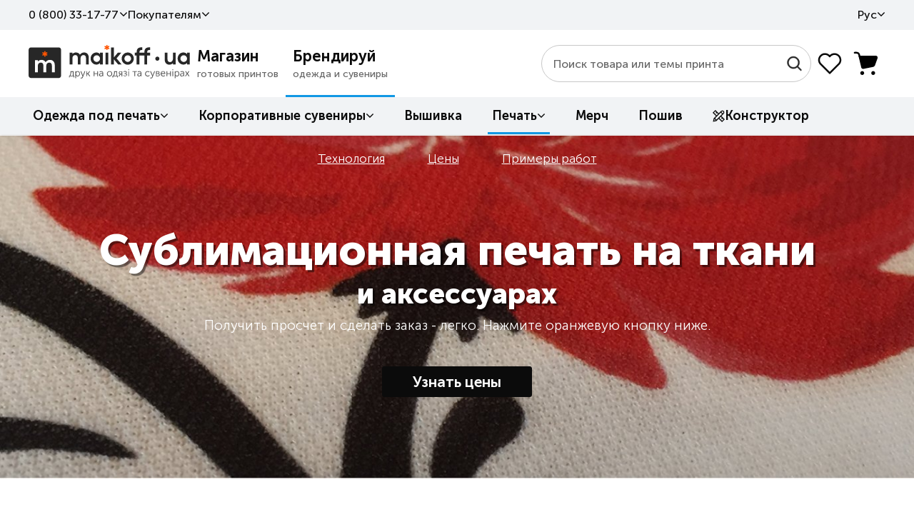

--- FILE ---
content_type: text/html; charset=UTF-8
request_url: https://maikoff.ua/sublimatsiia.html
body_size: 49147
content:
<!DOCTYPE html><html lang="ru"><head><title>Сублимационная печать на футболках, ткани в Киеве, Украине | Maikoff</title><meta http-equiv="Content-Type" content="text/html; charset=utf-8"/><meta name="MobileOptimized" content="320"/><meta name="HandheldFriendly" content="True"/><meta name="keywords" content=""/><meta name="description" content="Заказать сублимационную печать на ткани, футболки, аксессуары и синтетическую одежду  по лучшей цене в Maikoff ✅. Быстрая сублимационная печать на заказ  ⚡ Доставка во все города Украины, в  Киеве доступен самовывоз. "/><meta name="author" content="Maikoff" /><meta name="robots" content="index,follow" id="sMetaRobots"/><link rel="apple-touch-icon" sizes="180x180" href="/apple-touch-icon.png?v=1"><link rel="icon" type="image/png" sizes="32x32" href="/favicon-32x32.png?v=1"><link rel="icon" type="image/png" sizes="16x16" href="/favicon-16x16.png?v=1"><link rel="manifest" href="/site.webmanifest" crossorigin="use-credentials"><meta name="viewport" content="width=device-width, initial-scale=1, maximum-scale=5"/><meta name="format-detection" content="telephone=no"/><meta property="og:locale" content="ru_UA"/><meta property="og:title" content="Сублимационная печать на футболках, ткани в Киеве, Украине | Maikoff"/><meta property="og:description" content="Заказать сублимационную печать на ткани, футболки, аксессуары и синтетическую одежду  по лучшей цене в Maikoff ✅. Быстрая сублимационная печать на заказ  ⚡ Доставка во все города Украины, в  Киеве доступен самовывоз. " /><meta property="og:url" content="https://maikoff.ua/sublimatsiia.html"/><meta property="og:image" content="https://maikoff.ua/images/icons/logo-og.png"/><meta property="og:image:type" content="image/png"/>    
                
        <script>(function(w,d,s,l,i){w[l]=w[l]||[];w[l].push({'gtm.start':
        new Date().getTime(),event:'gtm.js'});var f=d.getElementsByTagName(s)[0],
        j=d.createElement(s),dl=l!='dataLayer'?'&l='+l:'';j.async=true;j.src=
        'https://www.googletagmanager.com/gtm.js?id='+i+dl;f.parentNode.insertBefore(j,f);
        })(window,document,'script','dataLayer','GTM-WLMNTMV');</script>
        
        
        
        <script async src="https://www.googletagmanager.com/gtag/js?id=G-7BGVWJQY60"></script>
        <script>
          window.dataLayer = window.dataLayer || [];
          function gtag(){dataLayer.push(arguments);}
          gtag('js', new Date());
          gtag('config', 'G-7BGVWJQY60');
          gtag('config', 'AW-978629849');
        </script>
        
        
        

    <link rel="canonical" href="https://maikoff.ua/sublimatsiia.html" id="sLinkCanonical"/><link rel="alternate" hreflang="ru-ua" href="https://maikoff.ua/sublimatsiia.html"/><link rel="alternate" hreflang="uk-ua" href="https://maikoff.ua/ua/sublimatsiia.html"/><link as="style" href="/css/smart/common.css?v=251110r1502" rel="preload"><link href="/css/smart/common.css?v=251110r1502" type="text/css" rel="stylesheet"/><script type="text/javascript">window.DISABLE_LIVESEARCH = false;window.WL_MULTISEARCH_WIDGET = true;window.sourceADLabel = '';window.msCode = '11073';window.msLang = 'ru';const sv = 'v=251110r1502';const sessionID = 'pl137dovo3jq5s2bg92cnf3795';const WLCMS_HOME_URL = '/';const LABEL_SEARCH_HIST = 'История поиска';const LABEL_SEARCH_CATS = 'Категории';const LABEL_SEARCH_ITEMS = 'Товары';const LABEL_SEARCH_RSLTS = 'Все результаты поиска';const LABEL_SEARCH_NOREST = 'По вашему запросу не найдено никаких результатов';const LABEL_SEARCH_NORESD = 'Проверьте правильность написания или попробуйте другие ключевые слова.';</script><script type="text/javascript">var _gaq = _gaq || [];(function() {var ga = document.createElement('script'); ga.type = 'text/javascript'; ga.async = true;ga.src = ('https:' == document.location.protocol ? 'https://' : 'http://') + 'stats.g.doubleclick.net/dc.js';var s = document.getElementsByTagName('script')[0]; s.parentNode.insertBefore(ga, s);})();</script><noscript><img height="1" width="1" style="display:none" src="https://www.facebook.com/tr?id=3732746350191564&ev=PageView&noscript=1" /></noscript><style type="text/css" media="screen" rel="preload">/*html:not(.js) body:after {display: block;position: fixed;top: 0;left: 0;right: 0;bottom: 0;background-color: rgb(255,255,255);content: "";z-index: 100;}*/.mobile-menu, .themes-popup, .filters-popup {transform: translateX(-100%);}@media (max-width: 960px) {.content-box .left-box {display: none;}}</style><script type="text/javascript">
    var LangTranslation = {
        front: 'спереди',
        rear: 'на спине',
        arm: 'на рукаве',
        typeOfProductForPrint: 'Тип товара под печать',
        makeLogoPrint: 'Нанести лого/принт',
        sizeOfPrint: 'Размер печати',
        select: 'Выберите',
        colorOfProd: 'Цвет товара',
        quantity: 'Количество',
        delete: 'Удалить',
        addProduct: 'Добавить товар',
        r1: 'отстой!',
        r2: 'плохо',
        r3: 'нормально',
        r4: 'хорошо',
        r5: 'супер'
    };
    var WLCMS_LANG = 'ru';
    function setInitLangInAjaxBeforeSend(jqXHR) {}
</script></head><body class=" mod-landing_sublimaciya">                        
            <noscript><iframe src="https://www.googletagmanager.com/ns.html?id=GTM-WLMNTMV"
            height="0" width="0" style="display:none;visibility:hidden"></iframe></noscript>
            
            <div class="page-body"><header class="header-container"><div class="header-in"><div class="header-top"><div class="wr"><ul class="nav"><li class="li callback js-callback-wr"><button class="lnk warrow callback-btn js-callback">0 ​(800)​ 33-17-77</button><div class="callback-dropdown hidden-o"><div class="inner"><div class="list-phones "><ul><li><a href="tel:0800331777" class="t080"><svg width="18" height="19" viewBox="0 0 18 19" fill="none"><g clip-path="url(#clip0_5111_11886)"><path d="M18 9.5C18 14.4706 13.9706 18.5 9 18.5C4.02944 18.5 0 14.4706 0 9.5C0 4.52944 4.02944 0.5 9 0.5C13.9706 0.5 18 4.52944 18 9.5Z" fill="#6DCB7C"/><path fill-rule="evenodd" clip-rule="evenodd" d="M4 5.4375C4 5.18886 4.09877 4.9504 4.27459 4.77459C4.4504 4.59877 4.68886 4.5 4.9375 4.5H5.655C5.86842 4.49991 6.07548 4.57264 6.24196 4.70617C6.40844 4.83969 6.52439 5.02603 6.57063 5.23438L7.01813 7.24875C7.06985 7.48195 7.03061 7.7261 6.90841 7.93134C6.78622 8.13659 6.59029 8.28745 6.36063 8.35313L5.7775 8.52C5.52125 8.59313 5.37563 8.86688 5.4775 9.11375C5.84005 9.99026 6.37191 10.7867 7.04262 11.4574C7.71333 12.1281 8.50974 12.6599 9.38625 13.0225C9.63313 13.1244 9.90688 12.9788 9.98 12.7225L10.1469 12.1394C10.2125 11.9097 10.3634 11.7138 10.5687 11.5916C10.7739 11.4694 11.0181 11.4302 11.2513 11.4819L13.2656 11.9294C13.474 11.9756 13.6603 12.0916 13.7938 12.258C13.9274 12.4245 14.0001 12.6316 14 12.845V13.5625C14 13.8111 13.9012 14.0496 13.7254 14.2254C13.5496 14.4012 13.3111 14.5 13.0625 14.5H12.125C11.4069 14.5 10.7106 14.4062 10.0463 14.2312C8.65949 13.8631 7.39471 13.1348 6.38009 12.1203C5.36548 11.1058 4.63709 9.8411 4.26875 8.45437C4.08987 7.77574 3.99954 7.07681 4 6.375V5.4375Z" fill="white"/></g><defs><clipPath id="clip0_5111_11886"><rect width="18" height="18" fill="white" transform="translate(0 0.5)"/></clipPath></defs></svg><div class="tel"><span>0 ​(800)​ 33-17-77</span><div class="d">Бесплатно по Украине</div></div></a></li><li><a href="tel:+380633443311" class="t063"><svg width="18" height="19" viewBox="0 0 18 19" fill="none"><g clip-path="url(#clip0_5111_11892)"><path d="M0.269531 9.67725C0.379884 9.57908 0.44285 9.41736 0.52393 9.29404C0.700443 9.0256 0.880371 8.76066 1.08123 8.50936C1.71471 7.71681 2.46129 7.03569 3.30091 6.46605C3.76808 6.14907 4.266 5.88059 4.78007 5.64839C4.94871 5.57222 5.11893 5.50162 5.29139 5.43458C5.35687 5.40912 5.46799 5.38989 5.51777 5.3391C5.57986 5.27576 5.54615 5.10576 5.54712 5.02391C5.54924 4.84557 5.6103 4.66075 5.67115 4.49471C5.91006 3.84264 6.51113 3.39616 7.1723 3.24798C8.25868 3.00449 9.31168 3.88989 9.48546 4.93267C9.57293 5.45633 9.36986 6.05048 9.02947 6.44729C8.50729 7.05607 7.66121 7.32029 6.89838 7.06042C6.67252 6.98346 6.43774 6.85852 6.25923 6.69959C6.18241 6.6312 6.10104 6.50627 5.98531 6.5647C5.51282 6.80335 5.07671 7.28226 4.70702 7.65168C3.41071 8.94708 2.52778 10.6379 2.11978 12.4145C2.01763 12.8593 1.96317 13.2963 1.90782 13.7466C1.88018 13.9716 1.80282 14.2518 1.86758 14.4766C1.91305 14.6344 2.07517 14.7884 2.17601 14.9145C2.45782 15.2671 2.78384 15.6753 3.15481 15.9365C3.48001 15.1455 3.97106 14.3926 4.48106 13.7101C5.68367 12.1009 7.21781 10.7823 8.98017 9.81729C9.54243 9.50942 10.1319 9.23592 10.7332 9.01354C11.007 8.91228 11.3793 8.85516 11.6253 8.70202C11.7024 8.65405 11.6803 8.55076 11.6905 8.47286C11.7157 8.28443 11.7645 8.09795 11.8463 7.92541C12.1262 7.33453 12.7117 6.83337 13.3811 6.76069C15.0274 6.58193 16.2553 8.4524 15.2637 9.84149C15.1041 10.0652 14.8932 10.2611 14.6594 10.406C14.0911 10.7583 13.3711 10.7783 12.7785 10.4786C12.6176 10.3973 12.4768 10.2945 12.3402 10.1776C12.286 10.1311 12.2172 10.04 12.1394 10.041C11.9495 10.0434 11.6662 10.2415 11.5002 10.3288C10.9296 10.6289 10.3947 10.9841 9.89323 11.389C8.42508 12.575 7.26808 14.2967 6.71056 16.1007C6.58518 16.5063 6.48765 16.9142 6.37693 17.3233C6.35525 17.4034 6.26186 17.6837 6.3251 17.7445C6.40843 17.8244 6.60768 17.8361 6.71577 17.8668C7.07889 17.9697 7.44269 18.0149 7.81144 18.0799C9.63867 18.4025 11.6197 17.9582 13.235 17.0766C16.0031 15.566 17.8044 12.4843 17.7271 9.33053C17.6879 7.73575 17.2098 6.18037 16.3683 4.82318C15.7949 3.89857 15.0148 3.07521 14.1298 2.44321C12.6622 1.39513 10.9067 0.816329 9.108 0.772314C6.84215 0.716839 4.56647 1.65773 2.93568 3.21661C2.34664 3.77968 1.82877 4.42416 1.42416 5.1334C0.624349 6.53539 0.269531 8.07521 0.269531 9.67725Z" fill="#FFCB09"/></g><defs><clipPath id="clip0_5111_11892"><rect width="18" height="18" fill="white" transform="translate(0 0.5)"/></clipPath></defs></svg><div class="tel"><span>​(063)​ 344-33-11</span></div></a></li><li><a href="tel:+380673249218" class="t067"><svg width="18" height="19" viewBox="0 0 18 19" fill="none"><path d="M8.93359 2.28247V6.3264V2.28247Z" fill="black"/><path d="M8.93359 2.28247V6.3264" stroke="#00A0FF" stroke-width="2.23113" stroke-linecap="round"/><path d="M16.3594 7.67834L12.5134 8.92799L16.3594 7.67834Z" fill="black"/><path d="M16.3594 7.67834L12.5134 8.92799" stroke="#00A0FF" stroke-width="2.23113" stroke-linecap="round"/><path d="M13.5234 16.409L11.1465 13.1374L13.5234 16.409Z" fill="black"/><path d="M13.5234 16.409L11.1465 13.1374" stroke="#00A0FF" stroke-width="2.23113" stroke-linecap="round"/><path d="M4.3418 16.409L6.71876 13.1374L4.3418 16.409Z" fill="black"/><path d="M4.3418 16.409L6.71876 13.1374" stroke="#00A0FF" stroke-width="2.23113" stroke-linecap="round"/><path d="M1.50586 7.67834L5.35186 8.92799L1.50586 7.67834Z" fill="black"/><path d="M1.50586 7.67834L5.35186 8.92799" stroke="#00A0FF" stroke-width="2.23113" stroke-linecap="round"/></svg><div class="tel"><span>​(067)​ 324-92-18</span></div></a></li></ul><div class="btns"><a href="https://t.me/maikoff_ua_bot" class="btn_social big telegram" target="_blank"><svg width="18" height="18" viewBox="0 0 18 18" fill="none"><path d="M2.24549 8.2399L5.46416 9.51748L6.71888 13.8148C6.77344 14.1051 7.10076 14.1632 7.31898 13.989L9.11923 12.4211C9.2829 12.2468 9.55567 12.2468 9.77388 12.4211L12.9925 14.9181C13.2108 15.0924 13.5381 14.9762 13.5926 14.6859L15.993 2.49079C16.0475 2.20043 15.7748 1.91008 15.502 2.02622L2.24549 7.48497C1.91817 7.60111 1.91817 8.12375 2.24549 8.2399ZM6.55523 8.87868L12.8834 4.75559C12.9925 4.69752 13.1016 4.87174 12.9925 4.92981L7.80995 10.0982C7.64629 10.2724 7.48263 10.5047 7.48263 10.7951L7.31898 12.1888C7.31898 12.363 7.04621 12.4211 6.99165 12.1888L6.337 9.63362C6.17334 9.34326 6.28246 8.99483 6.55523 8.87868Z" fill="white"/></svg>Написать в Telegram</a><a href="viber://pa?chatURI=maikoffuaprintservice" class="btn_social big viber"><svg width="18" height="18" viewBox="0 0 18 18" fill="none"><path d="M2.24549 8.2399L5.46416 9.51748L6.71888 13.8148C6.77344 14.1051 7.10076 14.1632 7.31898 13.989L9.11923 12.4211C9.2829 12.2468 9.55567 12.2468 9.77388 12.4211L12.9925 14.9181C13.2108 15.0924 13.5381 14.9762 13.5926 14.6859L15.993 2.49079C16.0475 2.20043 15.7748 1.91008 15.502 2.02622L2.24549 7.48497C1.91817 7.60111 1.91817 8.12375 2.24549 8.2399ZM6.55523 8.87868L12.8834 4.75559C12.9925 4.69752 13.1016 4.87174 12.9925 4.92981L7.80995 10.0982C7.64629 10.2724 7.48263 10.5047 7.48263 10.7951L7.31898 12.1888C7.31898 12.363 7.04621 12.4211 6.99165 12.1888L6.337 9.63362C6.17334 9.34326 6.28246 8.99483 6.55523 8.87868Z" fill="white"/></svg>Написать в Viber</a><button class="btn_social big callmeback"><svg width="18" height="18" viewBox="0 0 18 18" fill="none"><path d="M4.23283 18C3.83322 18 3.49121 17.8575 3.20681 17.5725C2.9218 17.2887 2.7793 16.947 2.7793 16.5474V1.4535C2.7793 1.0539 2.9218 0.7119 3.20681 0.4275C3.49121 0.1425 3.83322 0 4.23283 0H12.126C12.5256 0 12.8676 0.1425 13.152 0.4275C13.437 0.7119 13.5795 1.0539 13.5795 1.4535V4.4307H12.6795V3.15H3.67932V14.85H12.6795V13.5693H13.5795V16.5375C13.5795 16.9455 13.437 17.2914 13.152 17.5752C12.8676 17.8584 12.5256 18 12.126 18H4.23283Z" fill="white"/><path d="M11.6926 6.83319L11.0554 6.19599L8.07812 9.17319L11.0554 12.1504L11.6926 11.5132L9.81336 9.62319L15.1055 9.62319L15.1055 8.72319L9.81246 8.72319L11.6926 6.83319Z" fill="white"/></svg>Перезвоните мне</button></div><div class="schedule">Пишите, звоните Пн-Пт 9<sup>00</sup>-18<sup>00</sup></div></div><div class="form hidden"><form action="/obratniy-zvonok.html" id="qCallbackForm" method="POST"><label>Мой номер телефона</label><input type="tel" name="phone" class="input-xl input-fx inputmask" placeholder="+38 ___ ___-__-__"/><button class="btn btn-sec" type="submit" disabled><span class="in"><svg width="18" height="19" viewBox="0 0 18 19" fill="none"><g clip-path="url(#clip0_5129_8974)"><path d="M4.23283 18.5C3.83322 18.5 3.49121 18.3575 3.20681 18.0725C2.9218 17.7887 2.7793 17.447 2.7793 17.0474V1.9535C2.7793 1.5539 2.9218 1.2119 3.20681 0.9275C3.49121 0.6425 3.83322 0.5 4.23283 0.5H12.126C12.5256 0.5 12.8676 0.6425 13.152 0.9275C13.437 1.2119 13.5795 1.5539 13.5795 1.9535V4.9307H12.6795V3.65H3.67932V15.35H12.6795V14.0693H13.5795V17.0375C13.5795 17.4455 13.437 17.7914 13.152 18.0752C12.8676 18.3584 12.5256 18.5 12.126 18.5H4.23283Z" fill="white"/><path d="M11.6926 7.33319L11.0554 6.69599L8.07812 9.67319L11.0554 12.6504L11.6926 12.0132L9.81336 10.1232L15.1055 10.1232L15.1055 9.22319L9.81246 9.22319L11.6926 7.33319Z" fill="white"/></g><defs><clipPath id="clip0_5129_8974"><rect width="18" height="18" fill="white" transform="translate(0 0.5)"/></clipPath></defs></svg>Перезвонить</span></button><div class="btn_wr"><button class="cancel" type="reset">Назад</button></div></form></div><div class="result hidden"><label>Спасибо за заявку!</label><p>В ближайшее время<br/>мы перезвоним Вам</p></div></div></div></li><li class="li"><span class="lnk warrow js_dd js_dd-hvr">Покупателям<ul class="dropdown"><li><a class="lnk" href="/contacts.html">Контакты</a></li><li><a class="lnk" href="/dostavka-i-oplata.html">Доставка и оплата</a></li><li><a class="lnk" href="/obmen-i-vozvrat.html">Обмен и возврат</a></li><li><a class="lnk" href="/trebovaniya-k-maketam.html">Требования к макетам</a></li><li><a class="lnk" href="/about.html">О компании</a></li><li><a class="lnk" href="/novosti.html">Статьи</a></li><li><a class="lnk" href="/podarunkovi-kartky.html">Подарочные сертификаты</a></li><li><a class="lnk" href="/boks-zi-zrazkamy.html">Бокс с образцами</a></li><li><a class="lnk" href="/rozrobka-dyzaynu.html">Разработка дизайна</a></li></ul></span></li><div class="li langs"><span class="lnk warrow js_dd js_dd-hvr">Рус<ul class="dropdown"><li><a class="langs-ua" href="/ua/sublimatsiia.html"><span class="ln" title="Українська"><svg width="16" height="16" viewBox="0 0 16 16" fill="none"><g clip-path="url(#clip0_5142_2511)"><path d="M8 16C12.4183 16 16 12.4183 16 8C16 3.58172 12.4183 0 8 0C3.58172 0 0 3.58172 0 8C0 12.4183 3.58172 16 8 16Z" fill="#FFDA44"/><path d="M0 8C0 3.58175 3.58175 0 8 0C12.4183 0 16 3.58175 16 8" fill="#338AF3"/></g><defs><clipPath id="clip0_5142_2511"><rect width="16" height="16" fill="white"/></clipPath></defs></svg>Укр<svg width="14" height="14"></svg></span></a></li><li><span class="ln active" title="Русский"><svg width="16" height="16"></svg>Рус<svg width="14" height="14" viewBox="0 0 14 14" fill="none"><path d="M10.5 4.66656L5.8333 9.33323L3.49996 7.14574" stroke="#0B0B0B" stroke-width="1.4" stroke-linecap="square" stroke-linejoin="round"/></svg></span></li></ul></span></div></ul></div></div><div class="wr header-middle"><div class="logo standart-200-42"><div class="icon-nav"><span></span><span></span><span></span></div><a href="/" class="logo_wr"><img src="/uploaded/sitelogo/maikoff_logo.svg" alt="Maikoff.ua Печать на одежде и сувенирах" width="134" height="28"></a></div><div class="root_menu"><div class="root_menu_item menu-prints " data-root="shop" data-url="/b2c.html"><a href="/b2c.html"><div class="t">Магазин</div><div class="d">готовых принтов</div></a></div><div class="root_menu_item menu-shop active" data-root="branding" data-url="/b2b.html"><a href="/b2b.html"><div class="t">Брендируй</div><div class="d">одежда и сувениры</div></a></div></div><div class="right"><div class="search live"><div class="form"><form class="search_wr wlmultisearch"  action="/search.html" method="GET" id="qSearchForm"><input autocomplete="off" type="search" class="input-search live" name="stext" id="qSearchText" placeholder="Поиск товара или темы принта" value=""><button class="btn-find" type="submit"><svg width="25" height="24" viewBox="0 0 25 24" fill="none"><path d="M11.0885 2.1002C15.768 2.1002 19.5767 5.90379 19.5768 10.5865C19.5768 12.6124 18.862 14.4742 17.6725 15.9361L22.1451 20.4078C22.4833 20.7446 22.4833 21.299 22.1481 21.6373L22.149 21.6383C21.9781 21.8142 21.7507 21.9 21.5299 21.9C21.3016 21.9 21.0787 21.8057 20.9137 21.6432L20.9127 21.6412L16.4381 17.1686C14.9766 18.3576 13.1154 19.0729 11.0885 19.0729C6.40902 19.0727 2.60022 15.2642 2.60022 10.5865C2.60033 5.90819 6.40484 2.10039 11.0885 2.1002ZM11.0836 3.84922C7.36985 3.84938 4.34447 6.86922 4.34436 10.5865C4.34436 14.3025 7.36998 17.3277 11.0836 17.3287C14.8012 17.3287 17.8219 14.2988 17.8219 10.5865C17.8218 6.87377 14.8014 3.84922 11.0836 3.84922Z" fill="#272727" stroke="#272727" stroke-width="0.6"/></svg></button><div class="btn-clear"><svg width="25" height="24" viewBox="0 0 25 24" fill="none"><path fill-rule="evenodd" clip-rule="evenodd" d="M5.33194 4.82989C5.82009 4.34174 6.61155 4.34174 7.0997 4.82989L12.5015 10.2317L17.9034 4.82989C18.3915 4.34174 19.183 4.34174 19.6711 4.82989C20.1593 5.31805 20.1593 6.1095 19.6711 6.59766L14.2693 11.9995L19.6711 17.4013C20.1593 17.8895 20.1593 18.6809 19.6711 19.1691C19.183 19.6572 18.3915 19.6572 17.9034 19.1691L12.5015 13.7673L7.0997 19.1691C6.61155 19.6572 5.82009 19.6572 5.33194 19.1691C4.84378 18.6809 4.84378 17.8895 5.33194 17.4013L10.7338 11.9995L5.33194 6.59766C4.84378 6.1095 4.84378 5.31805 5.33194 4.82989Z" fill="#686868"/></svg></div><div class="btn-close"><svg width="24" height="24" viewBox="0 0 24 24" fill="none"><path fill-rule="evenodd" clip-rule="evenodd" d="M4.83194 4.82986C5.32009 4.34171 6.11155 4.34171 6.5997 4.82986L12.0015 10.2317L17.4034 4.82986C17.8915 4.34171 18.683 4.34171 19.1711 4.82986C19.6593 5.31802 19.6593 6.10947 19.1711 6.59763L13.7693 11.9995L19.1711 17.4013C19.6593 17.8894 19.6593 18.6809 19.1711 19.1691C18.683 19.6572 17.8915 19.6572 17.4034 19.1691L12.0015 13.7672L6.5997 19.1691C6.11155 19.6572 5.32009 19.6572 4.83194 19.1691C4.34378 18.6809 4.34378 17.8894 4.83194 17.4013L10.2338 11.9995L4.83194 6.59763C4.34378 6.10947 4.34378 5.31802 4.83194 4.82986Z" fill="#0B0B0B"/></svg></div><div class="search_results"></div></form></div></div><div class="btns"><div id="favorites" class="favorites-bar"><a href="#" class="header__btn btn-fav " data-href="/wishlist.html" style="cursor:default"><svg width="40" height="40" viewBox="0 0 40 40" fill="none"><path d="M32.5002 20.9536L20.0002 33.3336L7.50018 20.9536C6.67569 20.1513 6.02625 19.187 5.59276 18.1214C5.15926 17.0557 4.95111 15.9119 4.98141 14.7618C5.0117 13.6118 5.27978 12.4805 5.76877 11.4392C6.25776 10.3979 6.95707 9.46905 7.82265 8.71126C8.68824 7.95347 9.70135 7.38311 10.7982 7.0361C11.895 6.68908 13.0519 6.57293 14.1958 6.69496C15.3397 6.81699 16.446 7.17456 17.445 7.74514C18.4439 8.31572 19.3139 9.08696 20.0002 10.0103C20.6894 9.09366 21.5604 8.32916 22.5587 7.76464C23.5569 7.20011 24.661 6.84771 25.8017 6.72949C26.9425 6.61128 28.0953 6.72979 29.1881 7.07761C30.281 7.42544 31.2902 7.99508 32.1528 8.7509C33.0153 9.50672 33.7126 10.4324 34.2009 11.4701C34.6892 12.5078 34.9581 13.6351 34.9907 14.7815C35.0233 15.9278 34.8189 17.0686 34.3904 18.1324C33.9619 19.1961 33.3184 20.16 32.5002 20.9636" stroke="#0B0B0B" stroke-width="2.5" stroke-linecap="round" stroke-linejoin="round"/></svg><span class="title">Избранные товары</span></a></div><button class="btn-basket header__btn" aria-label="Корзина товаров" disabled><span class="cnt">0</span></button></div></div></div><div class="header-bottom"><div class="wr"><nav class="desktop-menu"><ul class="bottom_root"><li data-root="shop" class="first level-more prints"><a href="/odezhda-s-printami.html" class="warrow"><svg width="18" height="18" viewBox="0 0 18 18" fill="none"><path d="M8.80001 3.92493V3.95192M3.95193 8.80001H3.92493M12.2471 5.3529L12.228 5.37199M5.3721 12.2279L5.35301 12.247M5.3721 5.37168L5.35301 5.35259M8.7998 16.5996C4.49209 16.5996 1 13.1075 1 8.7998C1 4.49209 4.49209 1 8.7998 1C13.1075 1 16.5996 4.49209 16.5996 8.7998C16.5996 10.1112 15.3879 10.9837 14.0765 10.9837H13.5674C13.3045 10.9837 13.0453 11.045 12.8102 11.1625C11.9738 11.5807 11.6348 12.5978 12.053 13.4342C12.1705 13.6693 12.2317 13.9285 12.2317 14.1914V14.3451C12.2317 15.2393 11.7299 16.0861 10.8676 16.3226C10.209 16.5032 9.51567 16.5996 8.7998 16.5996Z" stroke="#0B0B0B" stroke-width="1.5" stroke-linecap="round" stroke-linejoin="round"/></svg>Темы принтов</a><div class="dropdown"><div class="container stacks"><div class="catalog-menu"><div class="stack full-stack 45" ><div class="head"></div><div class="cols"><ul><li class="no_dec level-on"><a href="/odezhda-s-printami/ukrainskaya-simvolika.html" class="label-link  warrow warrow--r" data-link="/odezhda-s-printami/ukrainskaya-simvolika.html">Украинская символика</a><div class="catalog-menu"><div class="stack full-stack sublevel 13" ><div class="head"><div class="lnk return xpr warrow warrow--l">Назад</div><a href="/odezhda-s-printami/ukrainskaya-simvolika.html" class="lnk subtitle">Украинская символика</a></div><div class="cols"><ul><li class="no_dec "><a href="/odezhda-s-printami/kids-of-war.html" class="label-link  " data-link="/odezhda-s-printami/kids-of-war.html">Kids of War</a></li><li class="no_dec "><a href="/odezhda-s-printami/stand-with-ukraine.html" class="label-link  " data-link="/odezhda-s-printami/stand-with-ukraine.html">Stand With Ukraine</a></li><li class="no_dec "><a href="/odezhda-s-printami/stop-war.html" class="label-link  " data-link="/odezhda-s-printami/stop-war.html">Stop War</a></li><li class="no_dec "><a href="/odezhda-s-printami/ornamenti.html" class="label-link  " data-link="/odezhda-s-printami/ornamenti.html">Вишиванки</a></li><li class="no_dec "><a href="/odezhda-s-printami/trizub.html" class="label-link  " data-link="/odezhda-s-printami/trizub.html">Герб</a></li><li class="no_dec "><a href="/odezhda-s-printami/gumor-poukrayinski.html" class="label-link  " data-link="/odezhda-s-printami/gumor-poukrayinski.html">Юмор по-украински</a></li><li class="no_dec "><a href="/odezhda-s-printami/dobrogo-vechora-mi-z-ukrayini.html" class="label-link  " data-link="/odezhda-s-printami/dobrogo-vechora-mi-z-ukrayini.html">Доброго вечора, ми з України</a></li><li class="no_dec "><a href="/odezhda-s-printami/kozakam-ta-kozachkam.html" class="label-link  " data-link="/odezhda-s-printami/kozakam-ta-kozachkam.html">Козаки</a></li><li class="no_dec "><a href="/odezhda-s-printami/prapor-ukrayini.html" class="label-link  " data-link="/odezhda-s-printami/prapor-ukrayini.html">Прапор України</a></li><li class="no_dec "><a href="/odezhda-s-printami/krilati-vislovi.html" class="label-link  " data-link="/odezhda-s-printami/krilati-vislovi.html">Приказки та прислів&#039;я</a></li><li class="no_dec "><a href="/odezhda-s-printami/slava-ukrayini-221206135013.html" class="label-link  " data-link="/odezhda-s-printami/slava-ukrayini-221206135013.html">Слава Україні</a></li></ul><ul><li class="no_dec "><a href="/odezhda-s-printami/suveniri-z-ukrayini.html" class="label-link  " data-link="/odezhda-s-printami/suveniri-z-ukrayini.html">Сувеніри з України</a></li><li class="no_dec "><a href="/odezhda-s-printami/ya-ukrayinets.html" class="label-link  " data-link="/odezhda-s-printami/ya-ukrayinets.html">Я - українець!</a></li></ul></div></div></div></li><li class="no_dec "><a href="/odezhda-s-printami/eco.html" class="label-link  " data-link="/odezhda-s-printami/eco.html">ECO</a></li><li class="no_dec "><a href="/odezhda-s-printami/sale-aktsii.html" class="label-link  " data-link="/odezhda-s-printami/sale-aktsii.html">SALE (Акции)</a></li><li class="no_dec "><a href="/odezhda-s-printami/swag.html" class="label-link  " data-link="/odezhda-s-printami/swag.html">SWAG</a></li><li class="no_dec level-on"><a href="/odezhda-s-printami/avtomobilnie.html" class="label-link  warrow warrow--r" data-link="/odezhda-s-printami/avtomobilnie.html">Автомобильные</a><div class="catalog-menu"><div class="stack full-stack sublevel 37" ><div class="head"><div class="lnk return xpr warrow warrow--l">Назад</div><a href="/odezhda-s-printami/avtomobilnie.html" class="lnk subtitle">Автомобильные</a></div><div class="cols"><ul><li class="no_dec "><a href="/odezhda-s-printami/audi.html" class="label-link  " data-link="/odezhda-s-printami/audi.html">Audi</a></li><li class="no_dec "><a href="/odezhda-s-printami/bmw.html" class="label-link  " data-link="/odezhda-s-printami/bmw.html">BMW</a></li><li class="no_dec "><a href="/odezhda-s-printami/chevrolet.html" class="label-link  " data-link="/odezhda-s-printami/chevrolet.html">Chevrolet</a></li><li class="no_dec "><a href="/odezhda-s-printami/chrysler.html" class="label-link  " data-link="/odezhda-s-printami/chrysler.html">Chrysler</a></li><li class="no_dec "><a href="/odezhda-s-printami/citroen.html" class="label-link  " data-link="/odezhda-s-printami/citroen.html">Citroen</a></li><li class="no_dec "><a href="/odezhda-s-printami/daewoo.html" class="label-link  " data-link="/odezhda-s-printami/daewoo.html">Daewoo</a></li><li class="no_dec "><a href="/odezhda-s-printami/ferrari.html" class="label-link  " data-link="/odezhda-s-printami/ferrari.html">Ferrari</a></li><li class="no_dec "><a href="/odezhda-s-printami/fiat.html" class="label-link  " data-link="/odezhda-s-printami/fiat.html">Fiat</a></li><li class="no_dec "><a href="/odezhda-s-printami/ford.html" class="label-link  " data-link="/odezhda-s-printami/ford.html">Ford</a></li><li class="no_dec "><a href="/odezhda-s-printami/honda.html" class="label-link  " data-link="/odezhda-s-printami/honda.html">Honda</a></li><li class="no_dec "><a href="/odezhda-s-printami/dodge.html" class="label-link  " data-link="/odezhda-s-printami/dodge.html">Dodge</a></li></ul><ul><li class="no_dec "><a href="/odezhda-s-printami/hummer.html" class="label-link  " data-link="/odezhda-s-printami/hummer.html">Hummer</a></li><li class="no_dec "><a href="/odezhda-s-printami/hyundai.html" class="label-link  " data-link="/odezhda-s-printami/hyundai.html">Hyundai</a></li><li class="no_dec "><a href="/odezhda-s-printami/infiniti.html" class="label-link  " data-link="/odezhda-s-printami/infiniti.html">Infiniti</a></li><li class="no_dec "><a href="/odezhda-s-printami/jaguar.html" class="label-link  " data-link="/odezhda-s-printami/jaguar.html">Jaguar</a></li><li class="no_dec "><a href="/odezhda-s-printami/jeep.html" class="label-link  " data-link="/odezhda-s-printami/jeep.html">Jeep</a></li><li class="no_dec "><a href="/odezhda-s-printami/kia.html" class="label-link  " data-link="/odezhda-s-printami/kia.html">Kia</a></li><li class="no_dec "><a href="/odezhda-s-printami/lada.html" class="label-link  " data-link="/odezhda-s-printami/lada.html">Lada</a></li><li class="no_dec "><a href="/odezhda-s-printami/lamborghini.html" class="label-link  " data-link="/odezhda-s-printami/lamborghini.html">Lamborghini</a></li><li class="no_dec "><a href="/odezhda-s-printami/land-rover.html" class="label-link  " data-link="/odezhda-s-printami/land-rover.html">Land rover</a></li><li class="no_dec "><a href="/odezhda-s-printami/lexus.html" class="label-link  " data-link="/odezhda-s-printami/lexus.html">Lexus</a></li><li class="no_dec "><a href="/odezhda-s-printami/lincoln.html" class="label-link  " data-link="/odezhda-s-printami/lincoln.html">Lincoln</a></li></ul><ul><li class="no_dec "><a href="/odezhda-s-printami/mazda.html" class="label-link  " data-link="/odezhda-s-printami/mazda.html">Mazda</a></li><li class="no_dec "><a href="/odezhda-s-printami/mercedes.html" class="label-link  " data-link="/odezhda-s-printami/mercedes.html">Mercedes</a></li><li class="no_dec "><a href="/odezhda-s-printami/nissan.html" class="label-link  " data-link="/odezhda-s-printami/nissan.html">Nissan</a></li><li class="no_dec "><a href="/odezhda-s-printami/opel.html" class="label-link  " data-link="/odezhda-s-printami/opel.html">Opel</a></li><li class="no_dec "><a href="/odezhda-s-printami/peugeot.html" class="label-link  " data-link="/odezhda-s-printami/peugeot.html">Peugeot</a></li><li class="no_dec "><a href="/odezhda-s-printami/porsche.html" class="label-link  " data-link="/odezhda-s-printami/porsche.html">Porsche</a></li><li class="no_dec "><a href="/odezhda-s-printami/renault.html" class="label-link  " data-link="/odezhda-s-printami/renault.html">Renault</a></li><li class="no_dec "><a href="/odezhda-s-printami/seat.html" class="label-link  " data-link="/odezhda-s-printami/seat.html">Seat</a></li><li class="no_dec "><a href="/odezhda-s-printami/skoda.html" class="label-link  " data-link="/odezhda-s-printami/skoda.html">Skoda</a></li><li class="no_dec "><a href="/odezhda-s-printami/smart.html" class="label-link  " data-link="/odezhda-s-printami/smart.html">Smart</a></li><li class="no_dec "><a href="/odezhda-s-printami/subaru.html" class="label-link  " data-link="/odezhda-s-printami/subaru.html">Subaru</a></li></ul><ul><li class="no_dec "><a href="/odezhda-s-printami/toyota.html" class="label-link  " data-link="/odezhda-s-printami/toyota.html">Toyota</a></li><li class="no_dec "><a href="/odezhda-s-printami/volkswagen.html" class="label-link  " data-link="/odezhda-s-printami/volkswagen.html">Volkswagen</a></li><li class="no_dec "><a href="/odezhda-s-printami/drift.html" class="label-link  " data-link="/odezhda-s-printami/drift.html">Drift</a></li><li class="no_dec "><a href="/odezhda-s-printami/tuning.html" class="label-link  " data-link="/odezhda-s-printami/tuning.html">Тюнинг</a></li></ul></div></div></div></li><li class="no_dec level-on"><a href="/odezhda-s-printami/alkogol.html" class="label-link  warrow warrow--r" data-link="/odezhda-s-printami/alkogol.html">Алкоголь</a><div class="catalog-menu"><div class="stack full-stack sublevel 2" ><div class="head"><div class="lnk return xpr warrow warrow--l">Назад</div><a href="/odezhda-s-printami/alkogol.html" class="lnk subtitle">Алкоголь</a></div><div class="cols"><ul><li class="no_dec "><a href="/odezhda-s-printami/puvo.html" class="label-link  " data-link="/odezhda-s-printami/puvo.html">Пиво</a></li><li class="no_dec "><a href="/odezhda-s-printami/prosekko.html" class="label-link  " data-link="/odezhda-s-printami/prosekko.html">Просекко</a></li></ul></div></div></div></li><li class="no_dec level-on"><a href="/odezhda-s-printami/anime.html" class="label-link  warrow warrow--r" data-link="/odezhda-s-printami/anime.html">Аниме</a><div class="catalog-menu"><div class="stack full-stack sublevel 11" ><div class="head"><div class="lnk return xpr warrow warrow--l">Назад</div><a href="/odezhda-s-printami/anime.html" class="lnk subtitle">Аниме</a></div><div class="cols"><ul><li class="no_dec "><a href="/odezhda-s-printami/dan-da-dan.html" class="label-link  " data-link="/odezhda-s-printami/dan-da-dan.html">Dan Da Dan</a></li><li class="no_dec "><a href="/odezhda-s-printami/death-note.html" class="label-link  " data-link="/odezhda-s-printami/death-note.html">Death Note</a></li><li class="no_dec "><a href="/odezhda-s-printami/evangelion.html" class="label-link  " data-link="/odezhda-s-printami/evangelion.html">Evangelion</a></li><li class="no_dec "><a href="/odezhda-s-printami/fairy-tail.html" class="label-link  " data-link="/odezhda-s-printami/fairy-tail.html">Fairy Tail</a></li><li class="no_dec "><a href="/odezhda-s-printami/hunter-x-hunter.html" class="label-link  " data-link="/odezhda-s-printami/hunter-x-hunter.html">Hunter x hunter</a></li><li class="no_dec "><a href="/odezhda-s-printami/naruto.html" class="label-link  " data-link="/odezhda-s-printami/naruto.html">Naruto</a></li><li class="no_dec "><a href="/odezhda-s-printami/one-piece.html" class="label-link  " data-link="/odezhda-s-printami/one-piece.html">One Piece</a></li><li class="no_dec "><a href="/odezhda-s-printami/one-punch-man.html" class="label-link  " data-link="/odezhda-s-printami/one-punch-man.html">One Punch Man</a></li><li class="no_dec "><a href="/odezhda-s-printami/sailor-moon.html" class="label-link  " data-link="/odezhda-s-printami/sailor-moon.html">Sailor Moon</a></li><li class="no_dec "><a href="/odezhda-s-printami/tokyo-ghoul.html" class="label-link  " data-link="/odezhda-s-printami/tokyo-ghoul.html">Tokyo Ghoul</a></li><li class="no_dec "><a href="/odezhda-s-printami/ataka-titanov.html" class="label-link  " data-link="/odezhda-s-printami/ataka-titanov.html">Атака титанов</a></li></ul></div></div></div></li><li class="no_dec level-on"><a href="/odezhda-s-printami/baykeram.html" class="label-link  warrow warrow--r" data-link="/odezhda-s-printami/baykeram.html">Байкерам</a><div class="catalog-menu"><div class="stack full-stack sublevel 1" ><div class="head"><div class="lnk return xpr warrow warrow--l">Назад</div><a href="/odezhda-s-printami/baykeram.html" class="lnk subtitle">Байкерам</a></div><div class="cols"><ul><li class="no_dec "><a href="/odezhda-s-printami/cherep.html" class="label-link  " data-link="/odezhda-s-printami/cherep.html">Череп</a></li></ul></div></div></div></li><li class="no_dec "><a href="/odezhda-s-printami/beremennim.html" class="label-link  " data-link="/odezhda-s-printami/beremennim.html">Беременным</a></li><li class="no_dec level-on"><a href="/odezhda-s-printami/vidatni-ukrayintsi.html" class="label-link  warrow warrow--r" data-link="/odezhda-s-printami/vidatni-ukrayintsi.html">Выдающиеся украинцы</a><div class="catalog-menu"><div class="stack full-stack sublevel 3" ><div class="head"><div class="lnk return xpr warrow warrow--l">Назад</div><a href="/odezhda-s-printami/vidatni-ukrayintsi.html" class="lnk subtitle">Выдающиеся украинцы</a></div><div class="cols"><ul><li class="no_dec "><a href="/odezhda-s-printami/volodimir-zelenskiy.html" class="label-link  " data-link="/odezhda-s-printami/volodimir-zelenskiy.html">Владимир Зеленский</a></li><li class="no_dec "><a href="/odezhda-s-printami/stepan-bandera.html" class="label-link  " data-link="/odezhda-s-printami/stepan-bandera.html">Степан Бандера</a></li><li class="no_dec "><a href="/odezhda-s-printami/taras-shevchenko.html" class="label-link  " data-link="/odezhda-s-printami/taras-shevchenko.html">Тарас Шевченко</a></li></ul></div></div></div></li><li class="no_dec "><a href="/odezhda-s-printami/ukrainska-vishivka.html" class="label-link  " data-link="/odezhda-s-printami/ukrainska-vishivka.html">Вышивка</a></li></ul><ul><li class="no_dec level-on"><a href="/odezhda-s-printami/izvestnie-brendi.html" class="label-link  warrow warrow--r" data-link="/odezhda-s-printami/izvestnie-brendi.html">Известные бренды</a><div class="catalog-menu"><div class="stack full-stack sublevel 3" ><div class="head"><div class="lnk return xpr warrow warrow--l">Назад</div><a href="/odezhda-s-printami/izvestnie-brendi.html" class="lnk subtitle">Известные бренды</a></div><div class="cols"><ul><li class="no_dec "><a href="/odezhda-s-printami/obey.html" class="label-link  " data-link="/odezhda-s-printami/obey.html">OBEY</a></li><li class="no_dec "><a href="/odezhda-s-printami/nasa.html" class="label-link  " data-link="/odezhda-s-printami/nasa.html">Nasa</a></li><li class="no_dec "><a href="/odezhda-s-printami/supreme-200526164941.html" class="label-link  " data-link="/odezhda-s-printami/supreme-200526164941.html">SUPREME</a></li></ul></div></div></div></li><li class="no_dec level-on"><a href="/odezhda-s-printami/yzvestnie-lyud.html" class="label-link  warrow warrow--r" data-link="/odezhda-s-printami/yzvestnie-lyud.html">Известные люди</a><div class="catalog-menu"><div class="stack full-stack sublevel 6" ><div class="head"><div class="lnk return xpr warrow warrow--l">Назад</div><a href="/odezhda-s-printami/yzvestnie-lyud.html" class="lnk subtitle">Известные люди</a></div><div class="cols"><ul><li class="no_dec "><a href="/odezhda-s-printami/messi.html" class="label-link  " data-link="/odezhda-s-printami/messi.html">Месси</a></li><li class="no_dec "><a href="/odezhda-s-printami/pablo-eskobar.html" class="label-link  " data-link="/odezhda-s-printami/pablo-eskobar.html">Пабло Эскобар</a></li><li class="no_dec "><a href="/odezhda-s-printami/cs-ronaldo.html" class="label-link  " data-link="/odezhda-s-printami/cs-ronaldo.html">Роналдо</a></li><li class="no_dec "><a href="/odezhda-s-printami/tramp.html" class="label-link  " data-link="/odezhda-s-printami/tramp.html">Трамп</a></li><li class="no_dec "><a href="/odezhda-s-printami/usk.html" class="label-link  " data-link="/odezhda-s-printami/usk.html">Усик</a></li><li class="no_dec "><a href="/odezhda-s-printami/shvartsneger.html" class="label-link  " data-link="/odezhda-s-printami/shvartsneger.html">Шварценеггер</a></li></ul></div></div></div></li><li class="no_dec level-on"><a href="/odezhda-s-printami/voennie.html" class="label-link  warrow warrow--r" data-link="/odezhda-s-printami/voennie.html">Военные</a><div class="catalog-menu"><div class="stack full-stack sublevel 1" ><div class="head"><div class="lnk return xpr warrow warrow--l">Назад</div><a href="/odezhda-s-printami/voennie.html" class="lnk subtitle">Военные</a></div><div class="cols"><ul><li class="no_dec "><a href="/odezhda-s-printami/azov.html" class="label-link  " data-link="/odezhda-s-printami/azov.html">Азов</a></li></ul></div></div></div></li><li class="no_dec level-on"><a href="/odezhda-s-printami/geymerskie.html" class="label-link  warrow warrow--r" data-link="/odezhda-s-printami/geymerskie.html">Геймерские</a><div class="catalog-menu"><div class="stack full-stack sublevel 24" ><div class="head"><div class="lnk return xpr warrow warrow--l">Назад</div><a href="/odezhda-s-printami/geymerskie.html" class="lnk subtitle">Геймерские</a></div><div class="cols"><ul><li class="no_dec "><a href="/odezhda-s-printami/among-us.html" class="label-link  " data-link="/odezhda-s-printami/among-us.html">Among us</a></li><li class="no_dec "><a href="/odezhda-s-printami/brawl-stars.html" class="label-link  " data-link="/odezhda-s-printami/brawl-stars.html">Brawl Stars</a></li><li class="no_dec "><a href="/odezhda-s-printami/call-of-duty.html" class="label-link  " data-link="/odezhda-s-printami/call-of-duty.html">Call of Duty</a></li><li class="no_dec "><a href="/odezhda-s-printami/counter-strike-game.html" class="label-link  " data-link="/odezhda-s-printami/counter-strike-game.html">Counter-Strike</a></li><li class="no_dec "><a href="/odezhda-s-printami/cyberpunk-2077.html" class="label-link  " data-link="/odezhda-s-printami/cyberpunk-2077.html">Cyberpunk 2077</a></li><li class="no_dec "><a href="/odezhda-s-printami/doodle-jump.html" class="label-link  " data-link="/odezhda-s-printami/doodle-jump.html">Doodle Jump</a></li><li class="no_dec "><a href="/odezhda-s-printami/dota-2.html" class="label-link  " data-link="/odezhda-s-printami/dota-2.html">Dota 2</a></li><li class="no_dec "><a href="/odezhda-s-printami/fallout.html" class="label-link  " data-link="/odezhda-s-printami/fallout.html">Fallout</a></li><li class="no_dec "><a href="/odezhda-s-printami/five-nights-at-freddys.html" class="label-link  " data-link="/odezhda-s-printami/five-nights-at-freddys.html">Five Nights at Freddy&#039;s</a></li><li class="no_dec "><a href="/odezhda-s-printami/fortnite.html" class="label-link  " data-link="/odezhda-s-printami/fortnite.html">Fortnite</a></li><li class="no_dec "><a href="/odezhda-s-printami/genshion-impact.html" class="label-link  " data-link="/odezhda-s-printami/genshion-impact.html">Genshin Impact</a></li></ul><ul><li class="no_dec "><a href="/odezhda-s-printami/league-of-legends.html" class="label-link  " data-link="/odezhda-s-printami/league-of-legends.html">League of Legends</a></li><li class="no_dec "><a href="/odezhda-s-printami/gta.html" class="label-link  " data-link="/odezhda-s-printami/gta.html">GTA</a></li><li class="no_dec "><a href="/odezhda-s-printami/helldivers.html" class="label-link  " data-link="/odezhda-s-printami/helldivers.html">Helldivers</a></li><li class="no_dec "><a href="/odezhda-s-printami/hollow-knight.html" class="label-link  " data-link="/odezhda-s-printami/hollow-knight.html">Hollow Knight</a></li><li class="no_dec "><a href="/odezhda-s-printami/mortal-kombat.html" class="label-link  " data-link="/odezhda-s-printami/mortal-kombat.html">Mortal Kombat</a></li><li class="no_dec "><a href="/odezhda-s-printami/minecraft-game.html" class="label-link  " data-link="/odezhda-s-printami/minecraft-game.html">Minecraft</a></li><li class="no_dec "><a href="/odezhda-s-printami/roblox.html" class="label-link  " data-link="/odezhda-s-printami/roblox.html">Roblox</a></li><li class="no_dec "><a href="/odezhda-s-printami/stalker.html" class="label-link  " data-link="/odezhda-s-printami/stalker.html">Stalker</a></li><li class="no_dec "><a href="/odezhda-s-printami/super-mario.html" class="label-link  " data-link="/odezhda-s-printami/super-mario.html">Super Mario</a></li><li class="no_dec "><a href="/odezhda-s-printami/the-sims.html" class="label-link  " data-link="/odezhda-s-printami/the-sims.html">The Sims</a></li><li class="no_dec "><a href="/odezhda-s-printami/watch-dogs.html" class="label-link  " data-link="/odezhda-s-printami/watch-dogs.html">Watch Dogs</a></li></ul><ul><li class="no_dec "><a href="/odezhda-s-printami/warcraft-game.html" class="label-link  " data-link="/odezhda-s-printami/warcraft-game.html">WarCraft</a></li><li class="no_dec "><a href="/odezhda-s-printami/world-of-tanks.html" class="label-link  " data-link="/odezhda-s-printami/world-of-tanks.html">World of Tanks</a></li></ul></div></div></div></li><li class="no_dec "><a href="/odezhda-s-printami/devichnik.html" class="label-link  " data-link="/odezhda-s-printami/devichnik.html">Девичник</a></li><li class="no_dec level-on"><a href="/odezhda-s-printami/k-yubileyu.html" class="label-link  warrow warrow--r" data-link="/odezhda-s-printami/k-yubileyu.html">К юбилею</a><div class="catalog-menu"><div class="stack full-stack sublevel 19" ><div class="head"><div class="lnk return xpr warrow warrow--l">Назад</div><a href="/odezhda-s-printami/k-yubileyu.html" class="lnk subtitle">К юбилею</a></div><div class="cols"><ul><li class="no_dec "><a href="/odezhda-s-printami/1-god.html" class="label-link  " data-link="/odezhda-s-printami/1-god.html">1 год</a></li><li class="no_dec "><a href="/odezhda-s-printami/2-goda.html" class="label-link  " data-link="/odezhda-s-printami/2-goda.html">2 года</a></li><li class="no_dec "><a href="/odezhda-s-printami/3-goda.html" class="label-link  " data-link="/odezhda-s-printami/3-goda.html">3 года</a></li><li class="no_dec "><a href="/odezhda-s-printami/4-goda.html" class="label-link  " data-link="/odezhda-s-printami/4-goda.html">4 года</a></li><li class="no_dec "><a href="/odezhda-s-printami/5-let.html" class="label-link  " data-link="/odezhda-s-printami/5-let.html">5 лет</a></li><li class="no_dec "><a href="/odezhda-s-printami/6-let.html" class="label-link  " data-link="/odezhda-s-printami/6-let.html">6 лет</a></li><li class="no_dec "><a href="/odezhda-s-printami/7-let.html" class="label-link  " data-link="/odezhda-s-printami/7-let.html">7 лет</a></li><li class="no_dec "><a href="/odezhda-s-printami/8-let.html" class="label-link  " data-link="/odezhda-s-printami/8-let.html">8 лет</a></li><li class="no_dec "><a href="/odezhda-s-printami/9-let.html" class="label-link  " data-link="/odezhda-s-printami/9-let.html">9 лет</a></li><li class="no_dec "><a href="/odezhda-s-printami/10-let.html" class="label-link  " data-link="/odezhda-s-printami/10-let.html">10 лет</a></li><li class="no_dec "><a href="/odezhda-s-printami/20-let.html" class="label-link  " data-link="/odezhda-s-printami/20-let.html">20 лет</a></li></ul><ul><li class="no_dec "><a href="/odezhda-s-printami/30-let.html" class="label-link  " data-link="/odezhda-s-printami/30-let.html">30 лет</a></li><li class="no_dec "><a href="/odezhda-s-printami/40-let.html" class="label-link  " data-link="/odezhda-s-printami/40-let.html">40 лет</a></li><li class="no_dec "><a href="/odezhda-s-printami/50-let.html" class="label-link  " data-link="/odezhda-s-printami/50-let.html">50 лет</a></li><li class="no_dec "><a href="/odezhda-s-printami/60-let.html" class="label-link  " data-link="/odezhda-s-printami/60-let.html">60 лет</a></li><li class="no_dec "><a href="/odezhda-s-printami/70-let.html" class="label-link  " data-link="/odezhda-s-printami/70-let.html">70 лет</a></li><li class="no_dec "><a href="/odezhda-s-printami/80-let.html" class="label-link  " data-link="/odezhda-s-printami/80-let.html">80 лет</a></li><li class="no_dec "><a href="/odezhda-s-printami/90-let.html" class="label-link  " data-link="/odezhda-s-printami/90-let.html">90 лет</a></li><li class="no_dec "><a href="/odezhda-s-printami/vintage-limited-edition.html" class="label-link  " data-link="/odezhda-s-printami/vintage-limited-edition.html">Vintage limited edition</a></li></ul></div></div></div></li><li class="no_dec level-on"><a href="/odezhda-s-printami/vlyublennim.html" class="label-link  warrow warrow--r" data-link="/odezhda-s-printami/vlyublennim.html">Влюблённым</a><div class="catalog-menu"><div class="stack full-stack sublevel 1" ><div class="head"><div class="lnk return xpr warrow warrow--l">Назад</div><a href="/odezhda-s-printami/vlyublennim.html" class="lnk subtitle">Влюблённым</a></div><div class="cols"><ul><li class="no_dec "><a href="/odezhda-s-printami/love-is.html" class="label-link  " data-link="/odezhda-s-printami/love-is.html">Love is</a></li></ul></div></div></div></li><li class="no_dec level-on"><a href="/odezhda-s-printami/znaki-zadiaka.html" class="label-link  warrow warrow--r" data-link="/odezhda-s-printami/znaki-zadiaka.html">Знаки зодиака</a><div class="catalog-menu"><div class="stack full-stack sublevel 12" ><div class="head"><div class="lnk return xpr warrow warrow--l">Назад</div><a href="/odezhda-s-printami/znaki-zadiaka.html" class="lnk subtitle">Знаки зодиака</a></div><div class="cols"><ul><li class="no_dec "><a href="/odezhda-s-printami/bliznetsi.html" class="label-link  " data-link="/odezhda-s-printami/bliznetsi.html">Близнецы</a></li><li class="no_dec "><a href="/odezhda-s-printami/vodoley.html" class="label-link  " data-link="/odezhda-s-printami/vodoley.html">Водолей</a></li><li class="no_dec "><a href="/odezhda-s-printami/deva.html" class="label-link  " data-link="/odezhda-s-printami/deva.html">Дева</a></li><li class="no_dec "><a href="/odezhda-s-printami/kozerog.html" class="label-link  " data-link="/odezhda-s-printami/kozerog.html">Козерог</a></li><li class="no_dec "><a href="/odezhda-s-printami/lev-200526174124.html" class="label-link  " data-link="/odezhda-s-printami/lev-200526174124.html">Лев</a></li><li class="no_dec "><a href="/odezhda-s-printami/oven.html" class="label-link  " data-link="/odezhda-s-printami/oven.html">Овен</a></li><li class="no_dec "><a href="/odezhda-s-printami/rak.html" class="label-link  " data-link="/odezhda-s-printami/rak.html">Рак</a></li><li class="no_dec "><a href="/odezhda-s-printami/ribi.html" class="label-link  " data-link="/odezhda-s-printami/ribi.html">Рыбы</a></li><li class="no_dec "><a href="/odezhda-s-printami/skorpion.html" class="label-link  " data-link="/odezhda-s-printami/skorpion.html">Скорпион</a></li><li class="no_dec "><a href="/odezhda-s-printami/strelets.html" class="label-link  " data-link="/odezhda-s-printami/strelets.html">Стрелец</a></li><li class="no_dec "><a href="/odezhda-s-printami/telets.html" class="label-link  " data-link="/odezhda-s-printami/telets.html">Телец</a></li></ul><ul><li class="no_dec "><a href="/odezhda-s-printami/vesi.html" class="label-link  " data-link="/odezhda-s-printami/vesi.html">Весы</a></li></ul></div></div></div></li><li class="no_dec level-on"><a href="/odezhda-s-printami/imennie.html" class="label-link  warrow warrow--r" data-link="/odezhda-s-printami/imennie.html">Именные</a><div class="catalog-menu"><div class="stack full-stack sublevel alot 83" ><div class="head"><div class="lnk return xpr warrow warrow--l">Назад</div><a href="/odezhda-s-printami/imennie.html" class="lnk subtitle">Именные</a></div><div class="cols"><ul><li class="no_dec "><a href="/odezhda-s-printami/alina.html" class="label-link  " data-link="/odezhda-s-printami/alina.html">Алина</a></li><li class="no_dec "><a href="/odezhda-s-printami/alisa.html" class="label-link  " data-link="/odezhda-s-printami/alisa.html">Алиса</a></li><li class="no_dec "><a href="/odezhda-s-printami/alla.html" class="label-link  " data-link="/odezhda-s-printami/alla.html">Алла</a></li><li class="no_dec "><a href="/odezhda-s-printami/alena.html" class="label-link  " data-link="/odezhda-s-printami/alena.html">Алена</a></li><li class="no_dec "><a href="/odezhda-s-printami/anastasiya.html" class="label-link  " data-link="/odezhda-s-printami/anastasiya.html">Анастасия</a></li><li class="no_dec "><a href="/odezhda-s-printami/anatoliy.html" class="label-link  " data-link="/odezhda-s-printami/anatoliy.html">Анатолий</a></li><li class="no_dec "><a href="/odezhda-s-printami/angelina.html" class="label-link  " data-link="/odezhda-s-printami/angelina.html">Ангелина</a></li><li class="no_dec "><a href="/odezhda-s-printami/andrey.html" class="label-link  " data-link="/odezhda-s-printami/andrey.html">Андрей</a></li><li class="no_dec "><a href="/odezhda-s-printami/anna.html" class="label-link  " data-link="/odezhda-s-printami/anna.html">Анна</a></li><li class="no_dec "><a href="/odezhda-s-printami/anton.html" class="label-link  " data-link="/odezhda-s-printami/anton.html">Антон</a></li><li class="no_dec "><a href="/odezhda-s-printami/antonina.html" class="label-link  " data-link="/odezhda-s-printami/antonina.html">Антонина</a></li><li class="no_dec "><a href="/odezhda-s-printami/artem.html" class="label-link  " data-link="/odezhda-s-printami/artem.html">Артем</a></li><li class="no_dec "><a href="/odezhda-s-printami/artur.html" class="label-link  " data-link="/odezhda-s-printami/artur.html">Артур</a></li><li class="no_dec "><a href="/odezhda-s-printami/boris.html" class="label-link  " data-link="/odezhda-s-printami/boris.html">Борис</a></li><li class="no_dec "><a href="/odezhda-s-printami/vyacheslav.html" class="label-link  " data-link="/odezhda-s-printami/vyacheslav.html">Вячеслав</a></li><li class="no_dec "><a href="/odezhda-s-printami/vadim.html" class="label-link  " data-link="/odezhda-s-printami/vadim.html">Вадим</a></li><li class="no_dec "><a href="/odezhda-s-printami/valeriy.html" class="label-link  " data-link="/odezhda-s-printami/valeriy.html">Валерий</a></li></ul><ul><li class="no_dec "><a href="/odezhda-s-printami/valeriya.html" class="label-link  " data-link="/odezhda-s-printami/valeriya.html">Валерия</a></li><li class="no_dec "><a href="/odezhda-s-printami/vasiliy.html" class="label-link  " data-link="/odezhda-s-printami/vasiliy.html">Василий</a></li><li class="no_dec "><a href="/odezhda-s-printami/veronika.html" class="label-link  " data-link="/odezhda-s-printami/veronika.html">Вероника</a></li><li class="no_dec "><a href="/odezhda-s-printami/viktor.html" class="label-link  " data-link="/odezhda-s-printami/viktor.html">Виктор</a></li><li class="no_dec "><a href="/odezhda-s-printami/viktoriya.html" class="label-link  " data-link="/odezhda-s-printami/viktoriya.html">Виктория</a></li><li class="no_dec "><a href="/odezhda-s-printami/vitaliy.html" class="label-link  " data-link="/odezhda-s-printami/vitaliy.html">Виталий</a></li><li class="no_dec "><a href="/odezhda-s-printami/vladislav.html" class="label-link  " data-link="/odezhda-s-printami/vladislav.html">Владислав</a></li><li class="no_dec "><a href="/odezhda-s-printami/vladimir.html" class="label-link  " data-link="/odezhda-s-printami/vladimir.html">Владимир</a></li><li class="no_dec "><a href="/odezhda-s-printami/galina.html" class="label-link  " data-link="/odezhda-s-printami/galina.html">Галина</a></li><li class="no_dec "><a href="/odezhda-s-printami/grigoriy.html" class="label-link  " data-link="/odezhda-s-printami/grigoriy.html">Григорий</a></li><li class="no_dec "><a href="/odezhda-s-printami/darya.html" class="label-link  " data-link="/odezhda-s-printami/darya.html">Дарья</a></li><li class="no_dec "><a href="/odezhda-s-printami/denis.html" class="label-link  " data-link="/odezhda-s-printami/denis.html">Денис</a></li><li class="no_dec "><a href="/odezhda-s-printami/diana.html" class="label-link  " data-link="/odezhda-s-printami/diana.html">Диана</a></li><li class="no_dec "><a href="/odezhda-s-printami/dmitriy.html" class="label-link  " data-link="/odezhda-s-printami/dmitriy.html">Дмитрий</a></li><li class="no_dec "><a href="/odezhda-s-printami/eva.html" class="label-link  " data-link="/odezhda-s-printami/eva.html">Ева</a></li><li class="no_dec "><a href="/odezhda-s-printami/evgeniy.html" class="label-link  " data-link="/odezhda-s-printami/evgeniy.html">Евгений</a></li><li class="no_dec "><a href="/odezhda-s-printami/evgeniya.html" class="label-link  " data-link="/odezhda-s-printami/evgeniya.html">Евгения</a></li></ul><ul><li class="no_dec "><a href="/odezhda-s-printami/egor.html" class="label-link  " data-link="/odezhda-s-printami/egor.html">Егор</a></li><li class="no_dec "><a href="/odezhda-s-printami/elizaveta.html" class="label-link  " data-link="/odezhda-s-printami/elizaveta.html">Елизавета</a></li><li class="no_dec "><a href="/odezhda-s-printami/ivan.html" class="label-link  " data-link="/odezhda-s-printami/ivan.html">Иван</a></li><li class="no_dec "><a href="/odezhda-s-printami/igor.html" class="label-link  " data-link="/odezhda-s-printami/igor.html">Игорь</a></li><li class="no_dec "><a href="/odezhda-s-printami/ilya.html" class="label-link  " data-link="/odezhda-s-printami/ilya.html">Илья</a></li><li class="no_dec "><a href="/odezhda-s-printami/irina.html" class="label-link  " data-link="/odezhda-s-printami/irina.html">Ирина</a></li><li class="no_dec "><a href="/odezhda-s-printami/ekaterina.html" class="label-link  " data-link="/odezhda-s-printami/ekaterina.html">Екатерина</a></li><li class="no_dec "><a href="/odezhda-s-printami/kirill.html" class="label-link  " data-link="/odezhda-s-printami/kirill.html">Кирилл</a></li><li class="no_dec "><a href="/odezhda-s-printami/kira.html" class="label-link  " data-link="/odezhda-s-printami/kira.html">Кира</a></li><li class="no_dec "><a href="/odezhda-s-printami/konstantin.html" class="label-link  " data-link="/odezhda-s-printami/konstantin.html">Константин</a></li><li class="no_dec "><a href="/odezhda-s-printami/kseniya.html" class="label-link  " data-link="/odezhda-s-printami/kseniya.html">Ксения</a></li><li class="no_dec "><a href="/odezhda-s-printami/larisa.html" class="label-link  " data-link="/odezhda-s-printami/larisa.html">Лариса</a></li><li class="no_dec "><a href="/odezhda-s-printami/lesya.html" class="label-link  " data-link="/odezhda-s-printami/lesya.html">Леся</a></li><li class="no_dec "><a href="/odezhda-s-printami/liliya.html" class="label-link  " data-link="/odezhda-s-printami/liliya.html">Лилия</a></li><li class="no_dec "><a href="/odezhda-s-printami/lyubov.html" class="label-link  " data-link="/odezhda-s-printami/lyubov.html">Любовь</a></li><li class="no_dec "><a href="/odezhda-s-printami/lyudmila.html" class="label-link  " data-link="/odezhda-s-printami/lyudmila.html">Людмила</a></li><li class="no_dec "><a href="/odezhda-s-printami/maksim.html" class="label-link  " data-link="/odezhda-s-printami/maksim.html">Максим</a></li></ul><ul><li class="no_dec "><a href="/odezhda-s-printami/marina.html" class="label-link  " data-link="/odezhda-s-printami/marina.html">Марина</a></li><li class="no_dec "><a href="/odezhda-s-printami/mariya.html" class="label-link  " data-link="/odezhda-s-printami/mariya.html">Мария</a></li><li class="no_dec "><a href="/odezhda-s-printami/mark.html" class="label-link  " data-link="/odezhda-s-printami/mark.html">Марк</a></li><li class="no_dec "><a href="/odezhda-s-printami/nikita.html" class="label-link  " data-link="/odezhda-s-printami/nikita.html">Никита</a></li><li class="no_dec "><a href="/odezhda-s-printami/nikolay.html" class="label-link  " data-link="/odezhda-s-printami/nikolay.html">Николай</a></li><li class="no_dec "><a href="/odezhda-s-printami/mihail.html" class="label-link  " data-link="/odezhda-s-printami/mihail.html">Михаил</a></li><li class="no_dec "><a href="/odezhda-s-printami/nadezhda.html" class="label-link  " data-link="/odezhda-s-printami/nadezhda.html">Надежда</a></li><li class="no_dec "><a href="/odezhda-s-printami/nataliya.html" class="label-link  " data-link="/odezhda-s-printami/nataliya.html">Наталия</a></li><li class="no_dec "><a href="/odezhda-s-printami/nika.html" class="label-link  " data-link="/odezhda-s-printami/nika.html">Ника</a></li><li class="no_dec "><a href="/odezhda-s-printami/oksana.html" class="label-link  " data-link="/odezhda-s-printami/oksana.html">Оксана</a></li><li class="no_dec "><a href="/odezhda-s-printami/oleg.html" class="label-link  " data-link="/odezhda-s-printami/oleg.html">Олег</a></li><li class="no_dec "><a href="/odezhda-s-printami/aleksandr.html" class="label-link  " data-link="/odezhda-s-printami/aleksandr.html">Александр</a></li><li class="no_dec "><a href="/odezhda-s-printami/aleksandra.html" class="label-link  " data-link="/odezhda-s-printami/aleksandra.html">Александра</a></li><li class="no_dec "><a href="/odezhda-s-printami/aleksey.html" class="label-link  " data-link="/odezhda-s-printami/aleksey.html">Алексей</a></li><li class="no_dec "><a href="/odezhda-s-printami/elena.html" class="label-link  " data-link="/odezhda-s-printami/elena.html">Елена</a></li><li class="no_dec "><a href="/odezhda-s-printami/olesya.html" class="label-link  " data-link="/odezhda-s-printami/olesya.html">Олеся</a></li><li class="no_dec "><a href="/odezhda-s-printami/olga.html" class="label-link  " data-link="/odezhda-s-printami/olga.html">Ольга</a></li></ul><ul><li class="no_dec "><a href="/odezhda-s-printami/pavel.html" class="label-link  " data-link="/odezhda-s-printami/pavel.html">Павел</a></li><li class="no_dec "><a href="/odezhda-s-printami/polina.html" class="label-link  " data-link="/odezhda-s-printami/polina.html">Полина</a></li><li class="no_dec "><a href="/odezhda-s-printami/roman.html" class="label-link  " data-link="/odezhda-s-printami/roman.html">Роман</a></li><li class="no_dec "><a href="/odezhda-s-printami/ruslan.html" class="label-link  " data-link="/odezhda-s-printami/ruslan.html">Руслан</a></li><li class="no_dec "><a href="/odezhda-s-printami/svetlana.html" class="label-link  " data-link="/odezhda-s-printami/svetlana.html">Светлана</a></li><li class="no_dec "><a href="/odezhda-s-printami/sergey.html" class="label-link  " data-link="/odezhda-s-printami/sergey.html">Сергей</a></li><li class="no_dec "><a href="/odezhda-s-printami/sofiya.html" class="label-link  " data-link="/odezhda-s-printami/sofiya.html">София</a></li><li class="no_dec "><a href="/odezhda-s-printami/stanislav.html" class="label-link  " data-link="/odezhda-s-printami/stanislav.html">Станислав</a></li><li class="no_dec "><a href="/odezhda-s-printami/tatyana.html" class="label-link  " data-link="/odezhda-s-printami/tatyana.html">Татьяна</a></li><li class="no_dec "><a href="/odezhda-s-printami/kristina.html" class="label-link  " data-link="/odezhda-s-printami/kristina.html">Кристина</a></li><li class="no_dec "><a href="/odezhda-s-printami/yuliya.html" class="label-link  " data-link="/odezhda-s-printami/yuliya.html">Юлия</a></li><li class="no_dec "><a href="/odezhda-s-printami/yuriy.html" class="label-link  " data-link="/odezhda-s-printami/yuriy.html">Юрий</a></li><li class="no_dec "><a href="/odezhda-s-printami/yana.html" class="label-link  " data-link="/odezhda-s-printami/yana.html">Яна</a></li><li class="no_dec "><a href="/odezhda-s-printami/yaroslav.html" class="label-link  " data-link="/odezhda-s-printami/yaroslav.html">Ярослав</a></li><li class="no_dec "><a href="/odezhda-s-printami/otchestvo.html" class="label-link  " data-link="/odezhda-s-printami/otchestvo.html">Отчество</a></li></ul></div></div></div></li><li class="no_dec "><a href="/odezhda-s-printami/kofemanam.html" class="label-link  " data-link="/odezhda-s-printami/kofemanam.html">Кофеманам</a></li><li class="no_dec level-on"><a href="/odezhda-s-printami/kartinki.html" class="label-link  warrow warrow--r" data-link="/odezhda-s-printami/kartinki.html">Картинки</a><div class="catalog-menu"><div class="stack full-stack sublevel 5" ><div class="head"><div class="lnk return xpr warrow warrow--l">Назад</div><a href="/odezhda-s-printami/kartinki.html" class="lnk subtitle">Картинки</a></div><div class="cols"><ul><li class="no_dec "><a href="/odezhda-s-printami/tsveti.html" class="label-link  " data-link="/odezhda-s-printami/tsveti.html">Цветы</a></li><li class="no_dec "><a href="/odezhda-s-printami/kosmos.html" class="label-link  " data-link="/odezhda-s-printami/kosmos.html">Космос</a></li><li class="no_dec "><a href="/odezhda-s-printami/glaza.html" class="label-link  " data-link="/odezhda-s-printami/glaza.html">Глаза</a></li><li class="no_dec "><a href="/odezhda-s-printami/pksel.html" class="label-link  " data-link="/odezhda-s-printami/pksel.html">Пиксель</a></li><li class="no_dec "><a href="/odezhda-s-printami/tatu.html" class="label-link  " data-link="/odezhda-s-printami/tatu.html">Тату</a></li></ul></div></div></div></li></ul><ul><li class="no_dec level-on"><a href="/odezhda-s-printami/kinofilmi.html" class="label-link  warrow warrow--r" data-link="/odezhda-s-printami/kinofilmi.html">Кинофильмы</a><div class="catalog-menu"><div class="stack full-stack sublevel 8" ><div class="head"><div class="lnk return xpr warrow warrow--l">Назад</div><a href="/odezhda-s-printami/kinofilmi.html" class="lnk subtitle">Кинофильмы</a></div><div class="cols"><ul><li class="no_dec "><a href="/odezhda-s-printami/barbie.html" class="label-link  " data-link="/odezhda-s-printami/barbie.html">Barbie</a></li><li class="no_dec "><a href="/odezhda-s-printami/netflix.html" class="label-link  " data-link="/odezhda-s-printami/netflix.html">Netflix</a></li><li class="no_dec "><a href="/odezhda-s-printami/star-wars.html" class="label-link  " data-link="/odezhda-s-printami/star-wars.html">Star Wars</a></li><li class="no_dec "><a href="/odezhda-s-printami/boytsovskiy-klub.html" class="label-link  " data-link="/odezhda-s-printami/boytsovskiy-klub.html">Бойцовский клуб</a></li><li class="no_dec "><a href="/odezhda-s-printami/vlastelin-kolets.html" class="label-link  " data-link="/odezhda-s-printami/vlastelin-kolets.html">Властелин колец</a></li><li class="no_dec "><a href="/odezhda-s-printami/garri-potter.html" class="label-link  " data-link="/odezhda-s-printami/garri-potter.html">Гарри Поттер</a></li><li class="no_dec "><a href="/odezhda-s-printami/sumerki.html" class="label-link  " data-link="/odezhda-s-printami/sumerki.html">Сумерки</a></li><li class="no_dec "><a href="/odezhda-s-printami/bezumniy-maks.html" class="label-link  " data-link="/odezhda-s-printami/bezumniy-maks.html">Безумный Макс</a></li></ul></div></div></div></li><li class="no_dec level-on"><a href="/odezhda-s-printami/memi.html" class="label-link  warrow warrow--r" data-link="/odezhda-s-printami/memi.html">Мемы</a><div class="catalog-menu"><div class="stack full-stack sublevel 1" ><div class="head"><div class="lnk return xpr warrow warrow--l">Назад</div><a href="/odezhda-s-printami/memi.html" class="lnk subtitle">Мемы</a></div><div class="cols"><ul><li class="no_dec "><a href="/odezhda-s-printami/igor-kolomoyskiy.html" class="label-link  " data-link="/odezhda-s-printami/igor-kolomoyskiy.html">Игорь Коломойский</a></li></ul></div></div></div></li><li class="no_dec level-on"><a href="/odezhda-s-printami/iskusstvo.html" class="label-link  warrow warrow--r" data-link="/odezhda-s-printami/iskusstvo.html">Искусство</a><div class="catalog-menu"><div class="stack full-stack sublevel 6" ><div class="head"><div class="lnk return xpr warrow warrow--l">Назад</div><a href="/odezhda-s-printami/iskusstvo.html" class="lnk subtitle">Искусство</a></div><div class="cols"><ul><li class="no_dec "><a href="/odezhda-s-printami/vnsent-van-gog.html" class="label-link  " data-link="/odezhda-s-printami/vnsent-van-gog.html">Винсент ван Гог</a></li><li class="no_dec "><a href="/odezhda-s-printami/gustav-klmt.html" class="label-link  " data-link="/odezhda-s-printami/gustav-klmt.html">Густав Климт</a></li><li class="no_dec "><a href="/odezhda-s-printami/pablo-pikasso.html" class="label-link  " data-link="/odezhda-s-printami/pablo-pikasso.html">Пабло Пикассо</a></li><li class="no_dec "><a href="/odezhda-s-printami/rene-makgrtt.html" class="label-link  " data-link="/odezhda-s-printami/rene-makgrtt.html">Рене Магритт</a></li><li class="no_dec "><a href="/odezhda-s-printami/salvador-dal.html" class="label-link  " data-link="/odezhda-s-printami/salvador-dal.html">Сальвадор Дали</a></li><li class="no_dec "><a href="/odezhda-s-printami/frda-kalo.html" class="label-link  " data-link="/odezhda-s-printami/frda-kalo.html">Фрида Кало</a></li></ul></div></div></div></li><li class="no_dec level-on"><a href="/odezhda-s-printami/goroda.html" class="label-link  warrow warrow--r" data-link="/odezhda-s-printami/goroda.html">Города</a><div class="catalog-menu"><div class="stack full-stack sublevel 22" ><div class="head"><div class="lnk return xpr warrow warrow--l">Назад</div><a href="/odezhda-s-printami/goroda.html" class="lnk subtitle">Города</a></div><div class="cols"><ul><li class="no_dec "><a href="/odezhda-s-printami/kiev.html" class="label-link  " data-link="/odezhda-s-printami/kiev.html">Киев</a></li><li class="no_dec "><a href="/odezhda-s-printami/harkov.html" class="label-link  " data-link="/odezhda-s-printami/harkov.html"> Харьков</a></li><li class="no_dec "><a href="/odezhda-s-printami/dnepr.html" class="label-link  " data-link="/odezhda-s-printami/dnepr.html">Днепр </a></li><li class="no_dec "><a href="/odezhda-s-printami/zhitomir.html" class="label-link  " data-link="/odezhda-s-printami/zhitomir.html">Житомир</a></li><li class="no_dec "><a href="/odezhda-s-printami/odessa.html" class="label-link  " data-link="/odezhda-s-printami/odessa.html">Одесса</a></li><li class="no_dec "><a href="/odezhda-s-printami/lvov.html" class="label-link  " data-link="/odezhda-s-printami/lvov.html">Львов</a></li><li class="no_dec "><a href="/odezhda-s-printami/chernigov.html" class="label-link  " data-link="/odezhda-s-printami/chernigov.html">Чернигов</a></li><li class="no_dec "><a href="/odezhda-s-printami/rovno.html" class="label-link  " data-link="/odezhda-s-printami/rovno.html">Ровно</a></li><li class="no_dec "><a href="/odezhda-s-printami/cherkassi.html" class="label-link  " data-link="/odezhda-s-printami/cherkassi.html">Черкассы</a></li><li class="no_dec "><a href="/odezhda-s-printami/krivoy-rog.html" class="label-link  " data-link="/odezhda-s-printami/krivoy-rog.html">Кривой Рог</a></li><li class="no_dec "><a href="/odezhda-s-printami/zaporozhe.html" class="label-link  " data-link="/odezhda-s-printami/zaporozhe.html">Запорожье</a></li></ul><ul><li class="no_dec "><a href="/odezhda-s-printami/vinnitsa.html" class="label-link  " data-link="/odezhda-s-printami/vinnitsa.html">Винница</a></li><li class="no_dec "><a href="/odezhda-s-printami/sumi.html" class="label-link  " data-link="/odezhda-s-printami/sumi.html">Сумы</a></li><li class="no_dec "><a href="/odezhda-s-printami/nikolaev.html" class="label-link  " data-link="/odezhda-s-printami/nikolaev.html">Николаев</a></li><li class="no_dec "><a href="/odezhda-s-printami/donetsk.html" class="label-link  " data-link="/odezhda-s-printami/donetsk.html">Донецк</a></li><li class="no_dec "><a href="/odezhda-s-printami/lugansk.html" class="label-link  " data-link="/odezhda-s-printami/lugansk.html">Луганск</a></li><li class="no_dec "><a href="/odezhda-s-printami/herson.html" class="label-link  " data-link="/odezhda-s-printami/herson.html">Херсон</a></li><li class="no_dec "><a href="/odezhda-s-printami/krim.html" class="label-link  " data-link="/odezhda-s-printami/krim.html">Крым</a></li><li class="no_dec "><a href="/odezhda-s-printami/sevastopol.html" class="label-link  " data-link="/odezhda-s-printami/sevastopol.html">Севастополь</a></li><li class="no_dec "><a href="/odezhda-s-printami/london.html" class="label-link  " data-link="/odezhda-s-printami/london.html">London</a></li><li class="no_dec "><a href="/odezhda-s-printami/los-angeles.html" class="label-link  " data-link="/odezhda-s-printami/los-angeles.html">Los Angeles</a></li><li class="no_dec "><a href="/odezhda-s-printami/new-york.html" class="label-link  " data-link="/odezhda-s-printami/new-york.html">New York</a></li></ul></div></div></div></li><li class="no_dec "><a href="/odezhda-s-printami/molodozhenam.html" class="label-link  " data-link="/odezhda-s-printami/molodozhenam.html">Молодоженам</a></li><li class="no_dec level-on"><a href="/odezhda-s-printami/muzika.html" class="label-link  warrow warrow--r" data-link="/odezhda-s-printami/muzika.html">Музыка</a><div class="catalog-menu"><div class="stack full-stack sublevel 50" ><div class="head"><div class="lnk return xpr warrow warrow--l">Назад</div><a href="/odezhda-s-printami/muzika.html" class="lnk subtitle">Музыка</a></div><div class="cols"><ul><li class="no_dec "><a href="/odezhda-s-printami/2pac.html" class="label-link  " data-link="/odezhda-s-printami/2pac.html">2PAC</a></li><li class="no_dec "><a href="/odezhda-s-printami/ac-dc.html" class="label-link  " data-link="/odezhda-s-printami/ac-dc.html">AC/DC</a></li><li class="no_dec "><a href="/odezhda-s-printami/aerosmith.html" class="label-link  " data-link="/odezhda-s-printami/aerosmith.html">Aerosmith</a></li><li class="no_dec "><a href="/odezhda-s-printami/arctic-monkeys.html" class="label-link  " data-link="/odezhda-s-printami/arctic-monkeys.html">Arctic monkeys</a></li><li class="no_dec "><a href="/odezhda-s-printami/billie-eilish.html" class="label-link  " data-link="/odezhda-s-printami/billie-eilish.html">Billie Eilish</a></li><li class="no_dec "><a href="/odezhda-s-printami/black-sabbath.html" class="label-link  " data-link="/odezhda-s-printami/black-sabbath.html">Black Sabbath</a></li><li class="no_dec "><a href="/odezhda-s-printami/bon-jovi.html" class="label-link  " data-link="/odezhda-s-printami/bon-jovi.html">Bon Jovi</a></li><li class="no_dec "><a href="/odezhda-s-printami/bring-me-the-horizon.html" class="label-link  " data-link="/odezhda-s-printami/bring-me-the-horizon.html">Bring me the horizon</a></li><li class="no_dec "><a href="/odezhda-s-printami/bts.html" class="label-link  " data-link="/odezhda-s-printami/bts.html">BTS</a></li><li class="no_dec "><a href="/odezhda-s-printami/coldplay.html" class="label-link  " data-link="/odezhda-s-printami/coldplay.html">Coldplay</a></li><li class="no_dec "><a href="/odezhda-s-printami/depechemode.html" class="label-link  " data-link="/odezhda-s-printami/depechemode.html">DepecheMode</a></li></ul><ul><li class="no_dec "><a href="/odezhda-s-printami/dj.html" class="label-link  " data-link="/odezhda-s-printami/dj.html">DJ</a></li><li class="no_dec "><a href="/odezhda-s-printami/house.html" class="label-link  " data-link="/odezhda-s-printami/house.html">Electro</a></li><li class="no_dec "><a href="/odezhda-s-printami/eminem.html" class="label-link  " data-link="/odezhda-s-printami/eminem.html">Eminem</a></li><li class="no_dec "><a href="/odezhda-s-printami/franz-ferdinand.html" class="label-link  " data-link="/odezhda-s-printami/franz-ferdinand.html">Franz Ferdinand</a></li><li class="no_dec "><a href="/odezhda-s-printami/green-day.html" class="label-link  " data-link="/odezhda-s-printami/green-day.html">Green day</a></li><li class="no_dec "><a href="/odezhda-s-printami/hip-hop.html" class="label-link  " data-link="/odezhda-s-printami/hip-hop.html">HIp-Hop</a></li><li class="no_dec "><a href="/odezhda-s-printami/imagine-dragons.html" class="label-link  " data-link="/odezhda-s-printami/imagine-dragons.html">Imagine dragons</a></li><li class="no_dec "><a href="/odezhda-s-printami/iron-maiden.html" class="label-link  " data-link="/odezhda-s-printami/iron-maiden.html">Iron Maiden</a></li><li class="no_dec "><a href="/odezhda-s-printami/kiss.html" class="label-link  " data-link="/odezhda-s-printami/kiss.html">Kiss</a></li><li class="no_dec "><a href="/odezhda-s-printami/led-zeppelin.html" class="label-link  " data-link="/odezhda-s-printami/led-zeppelin.html">Led Zeppelin</a></li><li class="no_dec "><a href="/odezhda-s-printami/lil-peep.html" class="label-link  " data-link="/odezhda-s-printami/lil-peep.html">Lil Peep</a></li></ul><ul><li class="no_dec "><a href="/odezhda-s-printami/linkin-park.html" class="label-link  " data-link="/odezhda-s-printami/linkin-park.html">Linkin Park</a></li><li class="no_dec "><a href="/odezhda-s-printami/marilyn-manson.html" class="label-link  " data-link="/odezhda-s-printami/marilyn-manson.html">Marilyn Manson</a></li><li class="no_dec "><a href="/odezhda-s-printami/metal.html" class="label-link  " data-link="/odezhda-s-printami/metal.html">Metal</a></li><li class="no_dec "><a href="/odezhda-s-printami/metallika.html" class="label-link  " data-link="/odezhda-s-printami/metallika.html">Metallica</a></li><li class="no_dec "><a href="/odezhda-s-printami/michael-jackson.html" class="label-link  " data-link="/odezhda-s-printami/michael-jackson.html">Michael Jackson</a></li><li class="no_dec "><a href="/odezhda-s-printami/muse.html" class="label-link  " data-link="/odezhda-s-printami/muse.html">Muse</a></li><li class="no_dec "><a href="/odezhda-s-printami/my-chemical-romance.html" class="label-link  " data-link="/odezhda-s-printami/my-chemical-romance.html">My Chemical Romance</a></li><li class="no_dec "><a href="/odezhda-s-printami/pantera-251013111848.html" class="label-link  " data-link="/odezhda-s-printami/pantera-251013111848.html">Pantera</a></li><li class="no_dec "><a href="/odezhda-s-printami/pink-floyd.html" class="label-link  " data-link="/odezhda-s-printami/pink-floyd.html">Pink Floyd</a></li><li class="no_dec "><a href="/odezhda-s-printami/pop.html" class="label-link  " data-link="/odezhda-s-printami/pop.html">Pop</a></li><li class="no_dec "><a href="/odezhda-s-printami/queen.html" class="label-link  " data-link="/odezhda-s-printami/queen.html">Queen</a></li></ul><ul><li class="no_dec "><a href="/odezhda-s-printami/rammstein.html" class="label-link  " data-link="/odezhda-s-printami/rammstein.html">Rammstein</a></li><li class="no_dec "><a href="/odezhda-s-printami/ramones.html" class="label-link  " data-link="/odezhda-s-printami/ramones.html">Ramones</a></li><li class="no_dec "><a href="/odezhda-s-printami/red-hot-chili-peppers.html" class="label-link  " data-link="/odezhda-s-printami/red-hot-chili-peppers.html">Red hot chili peppers</a></li><li class="no_dec "><a href="/odezhda-s-printami/reggae.html" class="label-link  " data-link="/odezhda-s-printami/reggae.html">Reggae</a></li><li class="no_dec "><a href="/odezhda-s-printami/rock.html" class="label-link  " data-link="/odezhda-s-printami/rock.html">Rock</a></li><li class="no_dec "><a href="/odezhda-s-printami/rolling-stones.html" class="label-link  " data-link="/odezhda-s-printami/rolling-stones.html">Rolling Stones</a></li><li class="no_dec "><a href="/odezhda-s-printami/scorpions.html" class="label-link  " data-link="/odezhda-s-printami/scorpions.html">Scorpions</a></li><li class="no_dec "><a href="/odezhda-s-printami/slipknot.html" class="label-link  " data-link="/odezhda-s-printami/slipknot.html">Slipknot</a></li><li class="no_dec "><a href="/odezhda-s-printami/the-beatles.html" class="label-link  " data-link="/odezhda-s-printami/the-beatles.html">The Beatles</a></li><li class="no_dec "><a href="/odezhda-s-printami/the-prodigy.html" class="label-link  " data-link="/odezhda-s-printami/the-prodigy.html">The Prodigy</a></li><li class="no_dec "><a href="/odezhda-s-printami/thirty-seconds-to-mars.html" class="label-link  " data-link="/odezhda-s-printami/thirty-seconds-to-mars.html">Thirty Seconds to Mars</a></li></ul><ul><li class="no_dec "><a href="/odezhda-s-printami/travis-scott.html" class="label-link  " data-link="/odezhda-s-printami/travis-scott.html">Travis Scott</a></li><li class="no_dec "><a href="/odezhda-s-printami/irina-bilik.html" class="label-link  " data-link="/odezhda-s-printami/irina-bilik.html">Ирина Билык</a></li><li class="no_dec "><a href="/odezhda-s-printami/kino.html" class="label-link  " data-link="/odezhda-s-printami/kino.html">Кино</a></li><li class="no_dec "><a href="/odezhda-s-printami/poshlaya-molli.html" class="label-link  " data-link="/odezhda-s-printami/poshlaya-molli.html">Пошлая Молли</a></li><li class="no_dec "><a href="/odezhda-s-printami/skryabin.html" class="label-link  " data-link="/odezhda-s-printami/skryabin.html">Скрябин</a></li><li class="no_dec "><a href="/odezhda-s-printami/teylor-svift.html" class="label-link  " data-link="/odezhda-s-printami/teylor-svift.html">Тейлор Свифт</a></li></ul></div></div></div></li><li class="no_dec level-on"><a href="/odezhda-s-printami/multfilmi.html" class="label-link  warrow warrow--r" data-link="/odezhda-s-printami/multfilmi.html">Мультфильмы</a><div class="catalog-menu"><div class="stack full-stack sublevel 34" ><div class="head"><div class="lnk return xpr warrow warrow--l">Назад</div><a href="/odezhda-s-printami/multfilmi.html" class="lnk subtitle">Мультфильмы</a></div><div class="cols"><ul><li class="no_dec "><a href="/odezhda-s-printami/adventure-time.html" class="label-link  " data-link="/odezhda-s-printami/adventure-time.html">Аdventure time</a></li><li class="no_dec "><a href="/odezhda-s-printami/beyblade-burst.html" class="label-link  " data-link="/odezhda-s-printami/beyblade-burst.html">Beyblade burst</a></li><li class="no_dec "><a href="/odezhda-s-printami/felix-the-cat.html" class="label-link  " data-link="/odezhda-s-printami/felix-the-cat.html">Felix the cat</a></li><li class="no_dec "><a href="/odezhda-s-printami/hello-kitty.html" class="label-link  " data-link="/odezhda-s-printami/hello-kitty.html">Hello Kitty</a></li><li class="no_dec "><a href="/odezhda-s-printami/kpop-demon-hunters.html" class="label-link  " data-link="/odezhda-s-printami/kpop-demon-hunters.html">KPOP Demon Hunters</a></li><li class="no_dec "><a href="/odezhda-s-printami/lego.html" class="label-link  " data-link="/odezhda-s-printami/lego.html">Lego</a></li><li class="no_dec "><a href="/odezhda-s-printami/lol-surprise.html" class="label-link  " data-link="/odezhda-s-printami/lol-surprise.html">LOL Surprise</a></li><li class="no_dec "><a href="/odezhda-s-printami/looney-tunes.html" class="label-link  " data-link="/odezhda-s-printami/looney-tunes.html">Looney Tunes</a></li><li class="no_dec "><a href="/odezhda-s-printami/simons-cat.html" class="label-link  " data-link="/odezhda-s-printami/simons-cat.html">Simon&#039;s cat</a></li><li class="no_dec "><a href="/odezhda-s-printami/the-simpsons.html" class="label-link  " data-link="/odezhda-s-printami/the-simpsons.html">The Simpsons</a></li><li class="no_dec "><a href="/odezhda-s-printami/griffini.html" class="label-link  " data-link="/odezhda-s-printami/griffini.html">Гриффины</a></li></ul><ul><li class="no_dec "><a href="/odezhda-s-printami/gubka-bob.html" class="label-link  " data-link="/odezhda-s-printami/gubka-bob.html">Губка Боб</a></li><li class="no_dec "><a href="/odezhda-s-printami/ever-after-hay.html" class="label-link  " data-link="/odezhda-s-printami/ever-after-hay.html">Евер Афтер Хай</a></li><li class="no_dec "><a href="/odezhda-s-printami/zveropolis.html" class="label-link  " data-link="/odezhda-s-printami/zveropolis.html">Зверополис</a></li><li class="no_dec "><a href="/odezhda-s-printami/utinie-istorii.html" class="label-link  " data-link="/odezhda-s-printami/utinie-istorii.html">Утиные истории</a></li><li class="no_dec "><a href="/odezhda-s-printami/korol-lev.html" class="label-link  " data-link="/odezhda-s-printami/korol-lev.html">Король Лев</a></li><li class="no_dec "><a href="/odezhda-s-printami/malenkiy-prints.html" class="label-link  " data-link="/odezhda-s-printami/malenkiy-prints.html">Маленький принц</a></li><li class="no_dec "><a href="/odezhda-s-printami/mikki-maus.html" class="label-link  " data-link="/odezhda-s-printami/mikki-maus.html">Микки Маус</a></li><li class="no_dec "><a href="/odezhda-s-printami/monstr-hay.html" class="label-link  " data-link="/odezhda-s-printami/monstr-hay.html">Монстр Хай</a></li><li class="no_dec "><a href="/odezhda-s-printami/gadkiy-ya.html" class="label-link  " data-link="/odezhda-s-printami/gadkiy-ya.html">Гадкий я</a></li><li class="no_dec "><a href="/odezhda-s-printami/nindzya-cherepashki.html" class="label-link  " data-link="/odezhda-s-printami/nindzya-cherepashki.html">Ниндзя Черепашки</a></li><li class="no_dec "><a href="/odezhda-s-printami/stich.html" class="label-link  " data-link="/odezhda-s-printami/stich.html">Стич</a></li></ul><ul><li class="no_dec "><a href="/odezhda-s-printami/padington.html" class="label-link  " data-link="/odezhda-s-printami/padington.html">Падингтон</a></li><li class="no_dec "><a href="/odezhda-s-printami/panda-kung-fu.html" class="label-link  " data-link="/odezhda-s-printami/panda-kung-fu.html">Панда Кунг-Фу</a></li><li class="no_dec "><a href="/odezhda-s-printami/poni.html" class="label-link  " data-link="/odezhda-s-printami/poni.html">Пони</a></li><li class="no_dec "><a href="/odezhda-s-printami/printsessi-disney.html" class="label-link  " data-link="/odezhda-s-printami/printsessi-disney.html">Принцессы Дисней</a></li><li class="no_dec "><a href="/odezhda-s-printami/pushn.html" class="label-link  " data-link="/odezhda-s-printami/pushn.html">Пушин</a></li><li class="no_dec "><a href="/odezhda-s-printami/rik-i-morti.html" class="label-link  " data-link="/odezhda-s-printami/rik-i-morti.html">Рик и Морти</a></li><li class="no_dec "><a href="/odezhda-s-printami/svinka-peppa.html" class="label-link  " data-link="/odezhda-s-printami/svinka-peppa.html">Свинка Пеппа</a></li><li class="no_dec "><a href="/odezhda-s-printami/trolli.html" class="label-link  " data-link="/odezhda-s-printami/trolli.html">Тролли</a></li><li class="no_dec "><a href="/odezhda-s-printami/futurama.html" class="label-link  " data-link="/odezhda-s-printami/futurama.html">Футурама</a></li><li class="no_dec "><a href="/odezhda-s-printami/holodnoe-serdtse.html" class="label-link  " data-link="/odezhda-s-printami/holodnoe-serdtse.html">Холодное сердце</a></li><li class="no_dec "><a href="/odezhda-s-printami/shrek.html" class="label-link  " data-link="/odezhda-s-printami/shrek.html">Шрек</a></li></ul><ul><li class="no_dec "><a href="/odezhda-s-printami/schenyachiy-patrul.html" class="label-link  " data-link="/odezhda-s-printami/schenyachiy-patrul.html">Щенячий патруль</a></li></ul></div></div></div></li><li class="no_dec level-on"><a href="/odezhda-s-printami/nadpisi.html" class="label-link  warrow warrow--r" data-link="/odezhda-s-printami/nadpisi.html">Надписи</a><div class="catalog-menu"><div class="stack full-stack sublevel 1" ><div class="head"><div class="lnk return xpr warrow warrow--l">Назад</div><a href="/odezhda-s-printami/nadpisi.html" class="lnk subtitle">Надписи</a></div><div class="cols"><ul><li class="no_dec "><a href="/odezhda-s-printami/tsitati.html" class="label-link  " data-link="/odezhda-s-printami/tsitati.html">Цитаты</a></li></ul></div></div></div></li><li class="no_dec "><a href="/odezhda-s-printami/neprilichnie.html" class="label-link  " data-link="/odezhda-s-printami/neprilichnie.html">Неприличные</a></li><li class="no_dec "><a href="/odezhda-s-printami/parnye.html" class="label-link  " data-link="/odezhda-s-printami/parnye.html">Парные</a></li><li class="no_dec "><a href="/odezhda-s-printami/malchishnik.html" class="label-link  " data-link="/odezhda-s-printami/malchishnik.html">Мальчишник</a></li></ul><ul><li class="no_dec "><a href="/odezhda-s-printami/prikoli.html" class="label-link  " data-link="/odezhda-s-printami/prikoli.html">Приколы</a></li><li class="no_dec "><a href="/odezhda-s-printami/familiya-i-nomer.html" class="label-link  " data-link="/odezhda-s-printami/familiya-i-nomer.html">Фамилия и Номер</a></li><li class="no_dec level-on"><a href="/odezhda-s-printami/professii.html" class="label-link  warrow warrow--r" data-link="/odezhda-s-printami/professii.html">Профессии</a><div class="catalog-menu"><div class="stack full-stack sublevel 22" ><div class="head"><div class="lnk return xpr warrow warrow--l">Назад</div><a href="/odezhda-s-printami/professii.html" class="lnk subtitle">Профессии</a></div><div class="cols"><ul><li class="no_dec "><a href="/odezhda-s-printami/adminam.html" class="label-link  " data-link="/odezhda-s-printami/adminam.html">Админам</a></li><li class="no_dec "><a href="/odezhda-s-printami/barista.html" class="label-link  " data-link="/odezhda-s-printami/barista.html">Баристам</a></li><li class="no_dec "><a href="/odezhda-s-printami/barmenam.html" class="label-link  " data-link="/odezhda-s-printami/barmenam.html">Барменам</a></li><li class="no_dec "><a href="/odezhda-s-printami/stroitelyam.html" class="label-link  " data-link="/odezhda-s-printami/stroitelyam.html">Строителям</a></li><li class="no_dec "><a href="/odezhda-s-printami/buhgalteram.html" class="label-link  " data-link="/odezhda-s-printami/buhgalteram.html">Бухгалтерам</a></li><li class="no_dec "><a href="/odezhda-s-printami/voditelyam-180724152504.html" class="label-link  " data-link="/odezhda-s-printami/voditelyam-180724152504.html">Водителям</a></li><li class="no_dec "><a href="/odezhda-s-printami/dizayneram.html" class="label-link  " data-link="/odezhda-s-printami/dizayneram.html">Дизайнерам</a></li><li class="no_dec "><a href="/odezhda-s-printami/inzheneram.html" class="label-link  " data-link="/odezhda-s-printami/inzheneram.html">Инженерам</a></li><li class="no_dec "><a href="/odezhda-s-printami/it.html" class="label-link  " data-link="/odezhda-s-printami/it.html">ИТ</a></li><li class="no_dec "><a href="/odezhda-s-printami/povaram-181214111919.html" class="label-link  " data-link="/odezhda-s-printami/povaram-181214111919.html">Поварам</a></li><li class="no_dec "><a href="/odezhda-s-printami/vracham.html" class="label-link  " data-link="/odezhda-s-printami/vracham.html">Врачам</a></li></ul><ul><li class="no_dec "><a href="/odezhda-s-printami/menedzheram.html" class="label-link  " data-link="/odezhda-s-printami/menedzheram.html">Менеджерам</a></li><li class="no_dec "><a href="/odezhda-s-printami/uchitelyam.html" class="label-link  " data-link="/odezhda-s-printami/uchitelyam.html">Учителям</a></li><li class="no_dec "><a href="/odezhda-s-printami/muzikantam.html" class="label-link  " data-link="/odezhda-s-printami/muzikantam.html">Музыкантам</a></li><li class="no_dec "><a href="/odezhda-s-printami/nachalstvu.html" class="label-link  " data-link="/odezhda-s-printami/nachalstvu.html">Начальству</a></li><li class="no_dec "><a href="/odezhda-s-printami/ofisnim-rabotnikam.html" class="label-link  " data-link="/odezhda-s-printami/ofisnim-rabotnikam.html">Офисным работникам</a></li><li class="no_dec "><a href="/odezhda-s-printami/parikmaheram.html" class="label-link  " data-link="/odezhda-s-printami/parikmaheram.html">Парикмахерам</a></li><li class="no_dec "><a href="/odezhda-s-printami/politseyskim.html" class="label-link  " data-link="/odezhda-s-printami/politseyskim.html">Полицейским</a></li><li class="no_dec "><a href="/odezhda-s-printami/studentam.html" class="label-link  " data-link="/odezhda-s-printami/studentam.html">Студентам</a></li><li class="no_dec "><a href="/odezhda-s-printami/treneram.html" class="label-link  " data-link="/odezhda-s-printami/treneram.html">Тренерам</a></li><li class="no_dec "><a href="/odezhda-s-printami/fotografam.html" class="label-link  " data-link="/odezhda-s-printami/fotografam.html">Фотографам</a></li><li class="no_dec "><a href="/odezhda-s-printami/yuristam.html" class="label-link  " data-link="/odezhda-s-printami/yuristam.html">Юристам</a></li></ul></div></div></div></li><li class="no_dec "><a href="/odezhda-s-printami/ribalka-i-ohota.html" class="label-link  " data-link="/odezhda-s-printami/ribalka-i-ohota.html">Рыбалка и охота</a></li><li class="no_dec level-on"><a href="/odezhda-s-printami/prazdniki.html" class="label-link  warrow warrow--r" data-link="/odezhda-s-printami/prazdniki.html">Праздники</a><div class="catalog-menu"><div class="stack full-stack sublevel 8" ><div class="head"><div class="lnk return xpr warrow warrow--l">Назад</div><a href="/odezhda-s-printami/prazdniki.html" class="lnk subtitle">Праздники</a></div><div class="cols"><ul><li class="no_dec "><a href="/odezhda-s-printami/14-fevralya.html" class="label-link  " data-link="/odezhda-s-printami/14-fevralya.html">14 февраля</a></li><li class="no_dec "><a href="/odezhda-s-printami/8-marta.html" class="label-link  " data-link="/odezhda-s-printami/8-marta.html">8 марта</a></li><li class="no_dec "><a href="/odezhda-s-printami/halloween.html" class="label-link  " data-link="/odezhda-s-printami/halloween.html">Halloween</a></li><li class="no_dec "><a href="/odezhda-s-printami/den-zahisnika-ukrayini.html" class="label-link  " data-link="/odezhda-s-printami/den-zahisnika-ukrayini.html">День Захисника України</a></li><li class="no_dec "><a href="/odezhda-s-printami/den-zemli.html" class="label-link  " data-link="/odezhda-s-printami/den-zemli.html">День Земли</a></li><li class="no_dec "><a href="/odezhda-s-printami/den-svyatogo-patrika.html" class="label-link  " data-link="/odezhda-s-printami/den-svyatogo-patrika.html">День Святого Патрика</a></li><li class="no_dec "><a href="/odezhda-s-printami/den-smeha.html" class="label-link  " data-link="/odezhda-s-printami/den-smeha.html">День смеха</a></li><li class="no_dec "><a href="/odezhda-s-printami/novogodnie.html" class="label-link  " data-link="/odezhda-s-printami/novogodnie.html">Новый год</a></li></ul></div></div></div></li><li class="no_dec level-on"><a href="#" class="label-link  warrow warrow--r" data-link="#">Сериалы</a><div class="catalog-menu"><div class="stack full-stack sublevel 11" ><div class="head"><div class="lnk return xpr warrow warrow--l">Назад</div><a href="/odezhda-s-printami/seriali.html" class="lnk subtitle">Сериалы</a></div><div class="cols"><ul><li class="no_dec "><a href="/odezhda-s-printami/cassandra.html" class="label-link  " data-link="/odezhda-s-printami/cassandra.html">Cassandra</a></li><li class="no_dec "><a href="/odezhda-s-printami/punisher.html" class="label-link  " data-link="/odezhda-s-printami/punisher.html">Punisher</a></li><li class="no_dec "><a href="/odezhda-s-printami/stranger-things.html" class="label-link  " data-link="/odezhda-s-printami/stranger-things.html">Stranger Things</a></li><li class="no_dec "><a href="/odezhda-s-printami/wednesday.html" class="label-link  " data-link="/odezhda-s-printami/wednesday.html">Wednesday</a></li><li class="no_dec "><a href="/odezhda-s-printami/ostrie-kozirki.html" class="label-link  " data-link="/odezhda-s-printami/ostrie-kozirki.html">Острые козырьки </a></li><li class="no_dec "><a href="/odezhda-s-printami/igra-v-kalmara.html" class="label-link  " data-link="/odezhda-s-printami/igra-v-kalmara.html">Игра в кальмара</a></li><li class="no_dec "><a href="/odezhda-s-printami/igra-prestolov.html" class="label-link  " data-link="/odezhda-s-printami/igra-prestolov.html">Игра престолов</a></li><li class="no_dec "><a href="/odezhda-s-printami/druzya.html" class="label-link  " data-link="/odezhda-s-printami/druzya.html">Друзья</a></li><li class="no_dec "><a href="/odezhda-s-printami/bumazhniy-dom.html" class="label-link  " data-link="/odezhda-s-printami/bumazhniy-dom.html">Бумажный дом</a></li><li class="no_dec "><a href="/odezhda-s-printami/teoriya-bolshogo-vzriva.html" class="label-link  " data-link="/odezhda-s-printami/teoriya-bolshogo-vzriva.html">Теория большого взрыва</a></li><li class="no_dec "><a href="/odezhda-s-printami/vo-vse-tyazhkie.html" class="label-link  " data-link="/odezhda-s-printami/vo-vse-tyazhkie.html">Во все тяжкие</a></li></ul></div></div></div></li><li class="no_dec level-on"><a href="/odezhda-s-printami/semeynie.html" class="label-link  warrow warrow--r" data-link="/odezhda-s-printami/semeynie.html">Семейные</a><div class="catalog-menu"><div class="stack full-stack sublevel 19" ><div class="head"><div class="lnk return xpr warrow warrow--l">Назад</div><a href="/odezhda-s-printami/semeynie.html" class="lnk subtitle">Семейные</a></div><div class="cols"><ul><li class="no_dec "><a href="/odezhda-s-printami/muzhu.html" class="label-link  " data-link="/odezhda-s-printami/muzhu.html">Мужу</a></li><li class="no_dec "><a href="/odezhda-s-printami/zhene.html" class="label-link  " data-link="/odezhda-s-printami/zhene.html">Жене</a></li><li class="no_dec "><a href="/odezhda-s-printami/dedushke.html" class="label-link  " data-link="/odezhda-s-printami/dedushke.html">Дедушке</a></li><li class="no_dec "><a href="/odezhda-s-printami/babushke.html" class="label-link  " data-link="/odezhda-s-printami/babushke.html">Бабушке</a></li><li class="no_dec "><a href="/odezhda-s-printami/pape.html" class="label-link  " data-link="/odezhda-s-printami/pape.html">Папе</a></li><li class="no_dec "><a href="/odezhda-s-printami/mame.html" class="label-link  " data-link="/odezhda-s-printami/mame.html">Маме</a></li><li class="no_dec "><a href="/odezhda-s-printami/bratu.html" class="label-link  " data-link="/odezhda-s-printami/bratu.html">Брату</a></li><li class="no_dec "><a href="/odezhda-s-printami/sestre.html" class="label-link  " data-link="/odezhda-s-printami/sestre.html">Сестре</a></li><li class="no_dec "><a href="/odezhda-s-printami/sinu.html" class="label-link  " data-link="/odezhda-s-printami/sinu.html">Сыну</a></li><li class="no_dec "><a href="/odezhda-s-printami/dochke.html" class="label-link  " data-link="/odezhda-s-printami/dochke.html">Дочке</a></li><li class="no_dec "><a href="/odezhda-s-printami/dyade.html" class="label-link  " data-link="/odezhda-s-printami/dyade.html">Дяде</a></li></ul><ul><li class="no_dec "><a href="/odezhda-s-printami/tete.html" class="label-link  " data-link="/odezhda-s-printami/tete.html">Тёте</a></li><li class="no_dec "><a href="/odezhda-s-printami/podruge.html" class="label-link  " data-link="/odezhda-s-printami/podruge.html">Подруге</a></li><li class="no_dec "><a href="/odezhda-s-printami/drugu.html" class="label-link  " data-link="/odezhda-s-printami/drugu.html">Другу</a></li><li class="no_dec "><a href="/odezhda-s-printami/family-look.html" class="label-link  " data-link="/odezhda-s-printami/family-look.html">Family Look</a></li><li class="no_dec "><a href="/odezhda-s-printami/kume.html" class="label-link  " data-link="/odezhda-s-printami/kume.html">Куме</a></li><li class="no_dec "><a href="/odezhda-s-printami/kumu.html" class="label-link  " data-link="/odezhda-s-printami/kumu.html">Куму</a></li><li class="no_dec "><a href="/odezhda-s-printami/plemyanniku.html" class="label-link  " data-link="/odezhda-s-printami/plemyanniku.html">Племяннику</a></li><li class="no_dec "><a href="/odezhda-s-printami/plemyannitse.html" class="label-link  " data-link="/odezhda-s-printami/plemyannitse.html">Племяннице</a></li></ul></div></div></div></li><li class="no_dec level-on"><a href="/odezhda-s-printami/sportsmenam.html" class="label-link  warrow warrow--r" data-link="/odezhda-s-printami/sportsmenam.html">Спортсменам</a><div class="catalog-menu"><div class="stack full-stack sublevel 13" ><div class="head"><div class="lnk return xpr warrow warrow--l">Назад</div><a href="/odezhda-s-printami/sportsmenam.html" class="lnk subtitle">Спортсменам</a></div><div class="cols"><ul><li class="no_dec "><a href="/odezhda-s-printami/crossfit.html" class="label-link  " data-link="/odezhda-s-printami/crossfit.html">Crossfit</a></li><li class="no_dec "><a href="/odezhda-s-printami/mma.html" class="label-link  " data-link="/odezhda-s-printami/mma.html">ММА</a></li><li class="no_dec "><a href="/odezhda-s-printami/pole-dance.html" class="label-link  " data-link="/odezhda-s-printami/pole-dance.html">Pole dance</a></li><li class="no_dec "><a href="/odezhda-s-printami/powerlifting.html" class="label-link  " data-link="/odezhda-s-printami/powerlifting.html">Powerlifting</a></li><li class="no_dec "><a href="/odezhda-s-printami/basketbol.html" class="label-link  " data-link="/odezhda-s-printami/basketbol.html">Баскетбол</a></li><li class="no_dec "><a href="/odezhda-s-printami/boevie-iskusstva.html" class="label-link  " data-link="/odezhda-s-printami/boevie-iskusstva.html">Боевые искусства</a></li><li class="no_dec "><a href="/odezhda-s-printami/boks.html" class="label-link  " data-link="/odezhda-s-printami/boks.html">Бокс</a></li><li class="no_dec "><a href="/odezhda-s-printami/voleybol.html" class="label-link  " data-link="/odezhda-s-printami/voleybol.html">Волейбол</a></li><li class="no_dec "><a href="/odezhda-s-printami/gimnastika.html" class="label-link  " data-link="/odezhda-s-printami/gimnastika.html">Гимнастика</a></li><li class="no_dec "><a href="/odezhda-s-printami/yoga.html" class="label-link  " data-link="/odezhda-s-printami/yoga.html">Йога</a></li><li class="no_dec "><a href="/odezhda-s-printami/marafoni.html" class="label-link  " data-link="/odezhda-s-printami/marafoni.html">Марафоны</a></li></ul><ul><li class="no_dec "><a href="/odezhda-s-printami/futbol.html" class="label-link  " data-link="/odezhda-s-printami/futbol.html">Футбол</a></li><li class="no_dec "><a href="/odezhda-s-printami/hokkey.html" class="label-link  " data-link="/odezhda-s-printami/hokkey.html">Хоккей</a></li></ul></div></div></div></li><li class="no_dec level-on"><a href="/odezhda-s-printami/supergeroi.html" class="label-link  warrow warrow--r" data-link="/odezhda-s-printami/supergeroi.html">Супергерои/Комиксы</a><div class="catalog-menu"><div class="stack full-stack sublevel 14" ><div class="head"><div class="lnk return xpr warrow warrow--l">Назад</div><a href="/odezhda-s-printami/supergeroi.html" class="lnk subtitle">Супергерои/Комиксы</a></div><div class="cols"><ul><li class="no_dec "><a href="/odezhda-s-printami/batman.html" class="label-link  " data-link="/odezhda-s-printami/batman.html">Batman</a></li><li class="no_dec "><a href="/odezhda-s-printami/dc.html" class="label-link  " data-link="/odezhda-s-printami/dc.html">DC</a></li><li class="no_dec "><a href="/odezhda-s-printami/deadpool.html" class="label-link  " data-link="/odezhda-s-printami/deadpool.html">Deadpool</a></li><li class="no_dec "><a href="/odezhda-s-printami/flash.html" class="label-link  " data-link="/odezhda-s-printami/flash.html">Flash</a></li><li class="no_dec "><a href="/odezhda-s-printami/iron-man.html" class="label-link  " data-link="/odezhda-s-printami/iron-man.html">Iron Man</a></li><li class="no_dec "><a href="/odezhda-s-printami/marvel.html" class="label-link  " data-link="/odezhda-s-printami/marvel.html">Marvel</a></li><li class="no_dec "><a href="/odezhda-s-printami/spiderman.html" class="label-link  " data-link="/odezhda-s-printami/spiderman.html">Spiderman</a></li><li class="no_dec "><a href="/odezhda-s-printami/superman.html" class="label-link  " data-link="/odezhda-s-printami/superman.html">Superman</a></li><li class="no_dec "><a href="/odezhda-s-printami/strazhi-galaktiki.html" class="label-link  " data-link="/odezhda-s-printami/strazhi-galaktiki.html">Стражи Галактики</a></li><li class="no_dec "><a href="/odezhda-s-printami/dzhoker.html" class="label-link  " data-link="/odezhda-s-printami/dzhoker.html">Джокер</a></li><li class="no_dec "><a href="/odezhda-s-printami/kapitan-amerika.html" class="label-link  " data-link="/odezhda-s-printami/kapitan-amerika.html">Капитан Америка</a></li></ul><ul><li class="no_dec "><a href="/odezhda-s-printami/lyudi-x.html" class="label-link  " data-link="/odezhda-s-printami/lyudi-x.html">Люди Х</a></li><li class="no_dec "><a href="/odezhda-s-printami/mstiteli.html" class="label-link  " data-link="/odezhda-s-printami/mstiteli.html">Мстители</a></li><li class="no_dec "><a href="/odezhda-s-printami/tor.html" class="label-link  " data-link="/odezhda-s-printami/tor.html">Тор</a></li></ul></div></div></div></li><li class="no_dec level-on"><a href="/odezhda-s-printami/zhivotnie.html" class="label-link  warrow warrow--r" data-link="/odezhda-s-printami/zhivotnie.html">Животные</a><div class="catalog-menu"><div class="stack full-stack sublevel 37" ><div class="head"><div class="lnk return xpr warrow warrow--l">Назад</div><a href="/odezhda-s-printami/zhivotnie.html" class="lnk subtitle">Животные</a></div><div class="cols"><ul><li class="no_dec "><a href="/odezhda-s-printami/akta-nu-sba-nu.html" class="label-link  " data-link="/odezhda-s-printami/akta-nu-sba-nu.html">Акита-ину Сиба-ину</a></li><li class="no_dec "><a href="/odezhda-s-printami/akula.html" class="label-link  " data-link="/odezhda-s-printami/akula.html">Акула</a></li><li class="no_dec "><a href="/odezhda-s-printami/buldog.html" class="label-link  " data-link="/odezhda-s-printami/buldog.html">Бульдог</a></li><li class="no_dec "><a href="/odezhda-s-printami/mshka.html" class="label-link  " data-link="/odezhda-s-printami/mshka.html">Мишка</a></li><li class="no_dec "><a href="/odezhda-s-printami/medved.html" class="label-link  " data-link="/odezhda-s-printami/medved.html">Медведь</a></li><li class="no_dec "><a href="/odezhda-s-printami/volk.html" class="label-link  " data-link="/odezhda-s-printami/volk.html">Волк</a></li><li class="no_dec "><a href="/odezhda-s-printami/gorilla.html" class="label-link  " data-link="/odezhda-s-printami/gorilla.html">Горилла</a></li><li class="no_dec "><a href="/odezhda-s-printami/delfin.html" class="label-link  " data-link="/odezhda-s-printami/delfin.html">Дельфин</a></li><li class="no_dec "><a href="/odezhda-s-printami/dinozavri.html" class="label-link  " data-link="/odezhda-s-printami/dinozavri.html">Динозавры</a></li><li class="no_dec "><a href="/odezhda-s-printami/doberman.html" class="label-link  " data-link="/odezhda-s-printami/doberman.html">Доберман</a></li><li class="no_dec "><a href="/odezhda-s-printami/drakon.html" class="label-link  " data-link="/odezhda-s-printami/drakon.html">Дракон</a></li></ul><ul><li class="no_dec "><a href="/odezhda-s-printami/edinorog.html" class="label-link  " data-link="/odezhda-s-printami/edinorog.html">Единорог</a></li><li class="no_dec "><a href="/odezhda-s-printami/enot.html" class="label-link  " data-link="/odezhda-s-printami/enot.html">Енот</a></li><li class="no_dec "><a href="/odezhda-s-printami/zhiraf.html" class="label-link  " data-link="/odezhda-s-printami/zhiraf.html">Жираф</a></li><li class="no_dec "><a href="/odezhda-s-printami/zayats.html" class="label-link  " data-link="/odezhda-s-printami/zayats.html">Заяц</a></li><li class="no_dec "><a href="/odezhda-s-printami/zebra.html" class="label-link  " data-link="/odezhda-s-printami/zebra.html">Зебра</a></li><li class="no_dec "><a href="/odezhda-s-printami/olen.html" class="label-link  " data-link="/odezhda-s-printami/olen.html">Олень</a></li><li class="no_dec "><a href="/odezhda-s-printami/zmeya.html" class="label-link  " data-link="/odezhda-s-printami/zmeya.html">Змея</a></li><li class="no_dec "><a href="/odezhda-s-printami/kapibara.html" class="label-link  " data-link="/odezhda-s-printami/kapibara.html">Капибара</a></li><li class="no_dec "><a href="/odezhda-s-printami/kit.html" class="label-link  " data-link="/odezhda-s-printami/kit.html">Кит</a></li><li class="no_dec "><a href="/odezhda-s-printami/koti.html" class="label-link  " data-link="/odezhda-s-printami/koti.html">Кот</a></li><li class="no_dec "><a href="/odezhda-s-printami/lama.html" class="label-link  " data-link="/odezhda-s-printami/lama.html">Лама</a></li></ul><ul><li class="no_dec "><a href="/odezhda-s-printami/lev.html" class="label-link  " data-link="/odezhda-s-printami/lev.html">Лев</a></li><li class="no_dec "><a href="/odezhda-s-printami/lis.html" class="label-link  " data-link="/odezhda-s-printami/lis.html">Лис</a></li><li class="no_dec "><a href="/odezhda-s-printami/lenivtsi.html" class="label-link  " data-link="/odezhda-s-printami/lenivtsi.html">Ленивцы</a></li><li class="no_dec "><a href="/odezhda-s-printami/obezyana.html" class="label-link  " data-link="/odezhda-s-printami/obezyana.html">Обезьяна</a></li><li class="no_dec "><a href="/odezhda-s-printami/babochka.html" class="label-link  " data-link="/odezhda-s-printami/babochka.html">Бабочка</a></li><li class="no_dec "><a href="/odezhda-s-printami/pauk.html" class="label-link  " data-link="/odezhda-s-printami/pauk.html">Паук</a></li><li class="no_dec "><a href="/odezhda-s-printami/panda.html" class="label-link  " data-link="/odezhda-s-printami/panda.html">Панда</a></li><li class="no_dec "><a href="/odezhda-s-printami/podvodniy-mir.html" class="label-link  " data-link="/odezhda-s-printami/podvodniy-mir.html">Подводный мир</a></li><li class="no_dec "><a href="/odezhda-s-printami/pingvin.html" class="label-link  " data-link="/odezhda-s-printami/pingvin.html">Пингвин</a></li><li class="no_dec "><a href="/odezhda-s-printami/puma.html" class="label-link  " data-link="/odezhda-s-printami/puma.html">Пума</a></li><li class="no_dec "><a href="/odezhda-s-printami/slon.html" class="label-link  " data-link="/odezhda-s-printami/slon.html">Слон</a></li></ul><ul><li class="no_dec "><a href="/odezhda-s-printami/sobaki.html" class="label-link  " data-link="/odezhda-s-printami/sobaki.html">Собака</a></li><li class="no_dec "><a href="/odezhda-s-printami/sova.html" class="label-link  " data-link="/odezhda-s-printami/sova.html">Сова</a></li><li class="no_dec "><a href="/odezhda-s-printami/zhvotnie-v-karmane.html" class="label-link  " data-link="/odezhda-s-printami/zhvotnie-v-karmane.html">Животные в кармане</a></li><li class="no_dec "><a href="/odezhda-s-printami/tigr.html" class="label-link  " data-link="/odezhda-s-printami/tigr.html">Тигр</a></li></ul></div></div></div></li><li class="no_dec level-on"><a href="/odezhda-s-printami/trendi-sotssetey.html" class="label-link  warrow warrow--r" data-link="/odezhda-s-printami/trendi-sotssetey.html">Тренды соцсетей</a><div class="catalog-menu"><div class="stack full-stack sublevel 1" ><div class="head"><div class="lnk return xpr warrow warrow--l">Назад</div><a href="/odezhda-s-printami/trendi-sotssetey.html" class="lnk subtitle">Тренды соцсетей</a></div><div class="cols"><ul><li class="no_dec "><a href="/odezhda-s-printami/labubu.html" class="label-link  " data-link="/odezhda-s-printami/labubu.html">Labubu</a></li></ul></div></div></div></li></ul><ul><li class="no_dec "><a href="/odezhda-s-printami/fraki-i-galstuki.html" class="label-link  " data-link="/odezhda-s-printami/fraki-i-galstuki.html">Фраки и Галстуки</a></li></ul></div></div></div></div></div></li><li data-root="branding" class=" level-more catalog"><a href="/katalog-tovarov.html" class="warrow">Одежда под печать</a><div class="dropdown"><div class="container stacks"><div class="stack simple"><div class="head"><span>Мужская одежда</span></div><div class="cols"><ul class=""><li class=" "><a href="/katalog-tovarov/futbolki/muzhskie.html" >Футболки</a></li><li class=" "><a href="/katalog-tovarov/futbolki-polo/muzhskie.html" >Футболки поло</a></li><li class=" "><a href="/katalog-tovarov/futbolka-s-dlinnim-rukavom/muzhskie.html" >Футболки с длинным рукавом</a></li><li class=" "><a href="/katalog-tovarov/futbolki-polo-s-dlinnim-rukavom/muzhskie.html" >Футболки поло с длинным рукавом</a></li><li class=" "><a href="/katalog-tovarov/svitshoti/muzhskie.html" >Свитшоты</a></li><li class=" "><a href="/katalog-tovarov/tolstovki/muzhskie.html" >Толстовки с капюшоном</a></li><li class=" "><a href="/katalog-tovarov/tolstovki-na-zamke/muzhskie.html" >Толстовки на замке</a></li><li class=" "><a href="/katalog-tovarov/flisovie-kofti/muzhskie.html" >Флисовые кофты</a></li><li class=" "><a href="/katalog-tovarov/flisovie-zhiletki/muzhskie.html" >Флисовые жилетки</a></li><li class=" "><a href="/katalog-tovarov/zhiletki/muzhskie.html" >Жилетки</a></li><li class=" "><a href="/katalog-tovarov/kurtki/muzhskie.html" >Куртки</a></li><li class=" "><a href="/katalog-tovarov/vetrovki/muzhskie.html" >Ветровки</a></li><li class=" "><a href="/katalog-tovarov/mayky/muzhskie.html" >Майки</a></li><li class=" "><a href="/katalog-tovarov/rubashki/muzhskie.html" >Рубашки</a></li><li class=" "><a href="/katalog-tovarov/futbolki-sportivnie/muzhskie.html" >Спортивные футболки</a></li></ul></div></div><div class="stack simple"><div class="head"><span>Женская одежда</span></div><div class="cols"><ul class=""><li class=" "><a href="/katalog-tovarov/futbolki/zhenskie.html" >Футболки</a></li><li class=" "><a href="/katalog-tovarov/futbolki-polo/zhenskie.html" >Футболки поло</a></li><li class=" "><a href="/katalog-tovarov/futbolka-s-dlinnim-rukavom/zhenskie.html" >Футболки с длинным рукавом</a></li><li class=" "><a href="/katalog-tovarov/futbolki-polo-s-dlinnim-rukavom/zhenskie.html" >Футболки поло с длинным рукавом</a></li><li class=" "><a href="/katalog-tovarov/svitshoti/zhenskie.html" >Свитшоты</a></li><li class=" "><a href="/katalog-tovarov/tolstovki/zhenskie.html" >Толстовки с капюшоном</a></li><li class=" "><a href="/katalog-tovarov/tolstovki-na-zamke/zhenskie.html" >Толстовки на замке</a></li><li class=" "><a href="/katalog-tovarov/flisovie-kofti/zhenskie.html" >Флисовые кофты</a></li><li class=" "><a href="/katalog-tovarov/flisovie-zhiletki/zhenskie.html" >Флисовые жилетки</a></li><li class=" "><a href="/katalog-tovarov/zhiletki/zhenskie.html" >Жилетки</a></li><li class=" "><a href="/katalog-tovarov/kurtki/zhenskie.html" >Куртки</a></li><li class=" "><a href="/katalog-tovarov/rubashki/zhenskie.html" >Рубашки</a></li><li class=" "><a href="/katalog-tovarov/futbolki-sportivnie/zhenskie.html" >Спортивные футболки</a></li></ul></div></div><div class="stack simple"><div class="head"><span>Детская одежда</span></div><div class="cols"><ul class=""><li class=" "><a href="/katalog-tovarov/futbolki/detskie.html" >Футболки</a></li><li class=" "><a href="/katalog-tovarov/futbolki-polo/detskie.html" >Футболки поло</a></li><li class=" "><a href="/katalog-tovarov/svitshoti/detskie.html" >Свитшоты</a></li><li class=" "><a href="/katalog-tovarov/tolstovki/detskie.html" >Толстовки</a></li><li class=" "><a href="/katalog-tovarov/vetrovki/detskie.html" >Ветровки</a></li><li class=" "><a href="/katalog-tovarov/futbolki-sportivnie/detskie.html" >Футболки спортивные</a></li></ul></div></div><div class="stack simple"><div class="head"><span>Бренды</span></div><div class="cols"><ul class="brands-ul"><li class=" brand"><span onclick="location.href='/katalog-tovarov/stedman.html'" class="img"><picture><source data-srcset="/uploaded/main/p122_stedman.webp" type="image/webp"><img class="mll" width="80" height="40" data-mll-observe="1" data-src="/uploaded/main/p122_stedman.png" alt="" aria-hidden="true"/></picture></span><a href="/katalog-tovarov/stedman.html" >Stedman</a></li><li class=" brand"><span onclick="location.href='/katalog-tovarov/sols.html'" class="img"><picture><source data-srcset="/uploaded/main/p123_sols.webp" type="image/webp"><img class="mll" width="80" height="40" data-mll-observe="1" data-src="/uploaded/main/p123_sols.png" alt="" aria-hidden="true"/></picture></span><a href="/katalog-tovarov/sols.html" >SOL`S</a></li><li class=" brand"><span onclick="location.href='/katalog-tovarov/jhk.html'" class="img"><picture><source data-srcset="/uploaded/main/p124_jhk.webp" type="image/webp"><img class="mll" width="80" height="40" data-mll-observe="1" data-src="/uploaded/main/p124_jhk.png" alt="" aria-hidden="true"/></picture></span><a href="/katalog-tovarov/jhk.html" >JHK</a></li><li class=" brand"><span onclick="location.href='/katalog-tovarov/fruit-of-the-loom.html'" class="img"><picture><source data-srcset="/uploaded/main/p125_fruitoftheloom.webp" type="image/webp"><img class="mll" width="80" height="40" data-mll-observe="1" data-src="/uploaded/main/p125_fruitoftheloom.png" alt="" aria-hidden="true"/></picture></span><a href="/katalog-tovarov/fruit-of-the-loom.html" >FRUIT of the LOOM</a></li><li class=" brand"><span onclick="location.href='/katalog-tovarov/beandsee.html'" class="img"><picture><source data-srcset="/uploaded/main/p126_bandc.webp" type="image/webp"><img class="mll" width="80" height="40" data-mll-observe="1" data-src="/uploaded/main/p126_bandc.png" alt="" aria-hidden="true"/></picture></span><a href="/katalog-tovarov/beandsee.html" >B&amp;C</a></li><li class=" brand"><span onclick="location.href='/katalog-tovarov/atlantis.html'" class="img"><picture><source data-srcset="/uploaded/main/p645_atlantis.webp" type="image/webp"><img class="mll" width="80" height="40" data-mll-observe="1" data-src="/uploaded/main/p645_atlantis.png" alt="" aria-hidden="true"/></picture></span><a href="/katalog-tovarov/atlantis.html" >Atlantis</a></li><li class=" brand"><span onclick="location.href='/katalog-tovarov/cofee.html'" class="img"><picture><source data-srcset="/uploaded/main/p646_cofee.webp" type="image/webp"><img class="mll" width="80" height="40" data-mll-observe="1" data-src="/uploaded/main/p646_cofee.png" alt="" aria-hidden="true"/></picture></span><a href="/katalog-tovarov/cofee.html" >coFEE</a></li><li class=" brand"><span onclick="location.href='/katalog-tovarov/headwear.html'" class="img"><picture><source data-srcset="/uploaded/main/p647_headwear.webp" type="image/webp"><img class="mll" width="80" height="40" data-mll-observe="1" data-src="/uploaded/main/p647_headwear.png" alt="" aria-hidden="true"/></picture></span><a href="/katalog-tovarov/headwear.html" >Headwear</a></li><li class=" brand"><span onclick="location.href='/katalog-tovarov/justhoods.html'" class="img"><picture><source data-srcset="/uploaded/main/p871_JustHood.webp" type="image/webp"><img class="mll" width="80" height="40" data-mll-observe="1" data-src="/uploaded/main/p871_JustHood.png" alt="" aria-hidden="true"/></picture></span><a href="/katalog-tovarov/justhoods.html" >JustHoods</a></li><li class=" brand"><span onclick="location.href='/katalog-tovarov/gildan.html'" class="img"><picture><source data-srcset="/uploaded/main/p951_Gildan.webp" type="image/webp"><img class="mll" width="80" height="40" data-mll-observe="1" data-src="/uploaded/main/p951_Gildan.png" alt="" aria-hidden="true"/></picture></span><a href="/katalog-tovarov/gildan.html" >Gildan</a></li><li class=" brand"><span onclick="location.href='/katalog-tovarov/maikoff.html'" class="img"><picture><source data-srcset="/uploaded/main/p953_maikoff.webp" type="image/webp"><img class="mll" width="80" height="40" data-mll-observe="1" data-src="/uploaded/main/p953_maikoff.png" alt="" aria-hidden="true"/></picture></span><a href="/katalog-tovarov/maikoff.html" >Maikoff</a></li></ul></div></div></div></div></li><li data-root="branding" class=" level-more landing_accessories"><a href="/accessories.html" class="warrow">Корпоративные сувениры</a><div class="dropdown"><div class="container stacks"><div class="accessories-menu"><div class="stack"><div class="head"><a href="/accessories.html">Корпоративные сувениры</a></div><div class="cols"><ul><li><a class="m248" href="/katalog-tovarov/kepki.html" >Кепки и панамы</a></li><li><a class="m864" href="/katalog-tovarov/shapki.html" >Шапки</a></li><li><a class="m249" href="/katalog-tovarov/bandani.html" >Банданы</a></li><li><a class="m644" href="/katalog-tovarov/fartuki.html" >Фартуки</a></li><li><a class="m252" href="/katalog-tovarov/signalnie-zhileti.html" >Сигнальные жилеты </a></li><li><a class="m250" href="/katalog-tovarov/ekosumki.html" >Эко-сумки</a></li><li><a class="m857" href="/katalog-tovarov/pled.html" >Пледы</a></li><li><a class="m858" href="/katalog-tovarov/polotentse.html" >Полотенца</a></li><li><a class="m643" href="/katalog-tovarov/ryukzaki-i-sumki.html" >Рюкзаки и сумки</a></li><li><a class="m247" href="/katalog-tovarov/chashki.html" >Чашки</a></li><li><a class="m860" href="/katalog-tovarov/termosi.html" >Термосы</a></li></ul><ul><li><a class="m1051" href="/katalog-tovarov/steklyannaya-posuda.html" >Стеклянная посуда</a></li><li><a class="m859" href="/katalog-tovarov/termokruzhki.html" >Термокружки</a></li><li><a class="m856" href="/katalog-tovarov/butilki-dlya-pitya.html" >Бутылки для питья</a></li><li><a class="m862" href="/katalog-tovarov/flag.html" >Флаги</a></li><li><a class="m869" href="/katalog-tovarov/ruchki.html" >Ручки</a></li><li><a class="m883" href="/katalog-tovarov/zaryadnie-ustroystva.html" >Зарядные устройства</a></li><li><a class="m251" href="/katalog-tovarov/zonti.html" >Зонты</a></li><li><a class="m894" href="/katalog-tovarov/bloknoti-i-zapisnie-knizhki.html" >Блокноты и записные книжки</a></li><li><a class="m981" href="/katalog-tovarov/breloki.html" >Брелоки</a></li><li><a class="m982" href="/katalog-tovarov/zerkala.html" >Зеркала</a></li><li><a class="m1010" href="/katalog-tovarov/paverbanki.html" >Повербанки</a></li></ul><ul><li><a class="m983" href="/katalog-tovarov/elektronika.html" >Электроника</a></li><li><a class="m984" href="/katalog-tovarov/instrumenti.html" >Инструменты</a></li><li><a class="m1030" href="/katalog-tovarov/noski.html" >Носки</a></li><li><a class="m1037" href="/katalog-tovarov/shevronu.html" >Шевроны</a></li><li><a class="m988" href="/katalog-tovarov/novogodniye-boksy.html" >Новогодние боксы</a></li><li><a class="m989" href="/katalog-tovarov/welcome-boksy.html" >Welcome боксы</a></li><li><a class="m990" href="/katalog-tovarov/podarki-izvineniya.html" >Подарки-извинения</a></li><li><a class="m991" href="/katalog-tovarov/podarki-kliyentam.html" >Подарки клиентам</a></li><li><a class="m992" href="/katalog-tovarov/birthday-boksy.html" >Birthday боксы</a></li></ul><ul class="menu-bn"><li><a class="menu-bn-item m1018" href="/rozrobka-dyzaynu.html"><img class="mll" data-mll-observe="1" data-src="/uploaded/main/p1018_mini-rozrobka-dyzaynu.jpg" alt="" aria-hidden="true">Разработка дизайна</a></li><li><a class="menu-bn-item m1019" href="/boks-zi-zrazkamy.html"><img class="mll" data-mll-observe="1" data-src="/uploaded/main/p1019_mini-sempl-boksy.jpg" alt="" aria-hidden="true">Семпл боксы</a></li></ul></div></div></div></div></div></li><li data-root="branding" class=" hidden landing_wishivka"><a href="/vishivka.html" class="">Вышивка</a></li><li data-root="branding" class=" level-more opened "><span class="warrow">Печать</span><div class="dropdown"><div class="container stacks"><div class="stack simple"><div class="head"><span>Методы печати</span></div><div class="cols"><ul class=""><li class=" "><a href="/termoperenos.html" >Термоперенос</a></li><li class=" "><a href="/shelkotrafaret.html" >Шелкотрафарет</a></li><li class=" "><a href="/pryamaya-pechat.html" >Прямая цифровая печать</a></li><li class=" "><a href="/ekspress-pechat.html" >Срочная печать</a></li><li class="opened "><label>Сублимация</label></li><li class=" "><a href="/uf-pechat.html" >УФ печать</a></li></ul></div></div><div class="stack simple"><div class="head"><span>Печать на одежде</span></div><div class="cols"><ul class=""><li class=" "><a href="/pechat-na-futbolkah.html" >Печать на футболках</a></li><li class=" "><a href="/pechat-futbolkah-polo.html" >Печать на поло</a></li><li class=" "><a href="/pechat-na-reglanah.html" >Нанесение принта на свитшот</a></li><li class=" "><a href="/pechat-na-tolstovkah-s-kapushonom.html" >Печать на толстовках</a></li><li class=" "><a href="/pechat-logo.html" >Нанесение логотипа</a></li><li class=" "><a href="/nanesenie-nomerov-na-formu.html" >Нанесение номеров на форму</a></li></ul></div></div><div class="stack simple"><div class="head"><a href="/pechat-na-tovarah.html">Печать на сувенирной продукции</a></div><div class="cols"><ul class=""><li class=" "><a href="/pechat-na-chashkah.html" >Нанесение принта на чашки</a></li><li class=" "><a href="/pechat-na-kepkah.html" >Печать на кепках</a></li><li class=" "><a href="/pechat-na-zontah.html" >Печать на зонтах</a></li><li class=" "><a href="/pechat-na-bandanah.html" >Печать на банданах</a></li><li class=" "><a href="/pechat-na-sumkah.html" >Печать на сумках</a></li></ul></div></div></div></div></li><li data-root="branding" class=" hidden landing_merch"><a href="/merch.html" class="">Мерч</a></li><li data-root="branding" class=" hidden landing_futbolki_sewing"><a href="/poshiv-futbolok-na-zakaz.html" class="">Пошив</a></li><li data-root="shop" class=" level-more hidden gift_ideas"><a href="/gift-ideas.html" class="warrow">Идеи для подарка</a><div class="dropdown"><div class="container stacks"><div class="stack"><div class="head"><span>Повод</span></div><div class="cols"><ul><li><a href="/idei-8-marta.html">8 Марта</a></li><li><a href="/godovschina-svadbi.html">Годовщина свадьбы</a></li><li><a href="/idei-den-nezavisimosti.html">День Независимости</a></li><li><a href="/den-rozhdeniya.html">День Рождения</a></li><li><a href="/den-svyatogo-valentina.html">День Святого Валентина</a></li><li><a href="/den-svyatogo-nikolaya.html">День Святого Николая</a></li><li><a href="/den-zaschitnikov-zaschitnits-ukranii.html">День защитников и защитниц Украины</a></li></ul><ul><li><a href="/noviy-god.html">Новый год и Рождество</a></li><li><a href="/svadba.html">Свадьба</a></li><li><a href="/tayniy-santa.html">Тайный Санта</a></li></ul></div></div><div class="stack"><div class="head"><span>Для кого</span></div><div class="cols"><ul><li><a href="/babusi.html">Бабушке</a></li><li><a href="/buhgalteru.html">Бухгалтеру</a></li><li><a href="/podarunki-didusyu.html">Дедушке</a></li><li><a href="/detyam.html">Детям</a></li><li><a href="/lyubimoy.html">Жене</a></li><li><a href="/kollegam.html">Коллегам</a></li><li><a href="/idei-mame.html">Маме</a></li></ul><ul><li><a href="/lyubimomu.html">Мужу</a></li><li><a href="/idei-pape.html">Папе</a></li><li><a href="/programmistu.html">Программисту</a></li><li><a href="/rukovoditelyu.html">Руководителю</a></li><li><a href="/uchitelyu.html">Учителю</a></li></ul></div></div><ul class="menu-bn"><li><a class="menu-bn-item m1020" href="/podarunkovi-kartky.html"><img class="mll" data-mll-observe="1" data-src="/uploaded/main/p1020_mini-podarunkovi-sertyfikaty.jpg" alt="" aria-hidden="true">Подарочный сертификат</a></li></ul></div></div></li><li data-root="" class=" constructor"><a href="/konstruktor.html" class=""><svg width="17" height="17" viewBox="0 0 17 17" fill="none"><path d="M3.80534 0L3.35496 0.470677L0.470677 3.35496L0 3.80534L4.70546 8.51015L1.43232 11.7833L1.39108 11.9882L0.67492 15.5886L0.470677 16.5496L1.43232 16.3454L5.03277 15.6292L5.23701 15.588L8.51015 12.3148L13.1947 17L13.645 16.5293L16.5293 13.645L17 13.1947L12.3148 8.51015L15.5474 5.2776C15.7978 5.02812 15.9965 4.73165 16.1321 4.4052C16.2677 4.07875 16.3375 3.72874 16.3375 3.37526C16.3375 3.02177 16.2677 2.67176 16.1321 2.34531C15.9965 2.01886 15.7978 1.72239 15.5474 1.47291C15.2984 1.22129 15.0022 1.02128 14.6757 0.884347C14.3493 0.747412 13.999 0.676244 13.645 0.67492C13.2909 0.676158 12.9406 0.747284 12.614 0.884221C12.2874 1.02116 11.9911 1.22121 11.742 1.47291L8.51015 4.70546L3.80534 0ZM3.80534 1.86176L5.07336 3.15006L4.11171 4.11236L5.05306 5.05306L6.01471 4.09142L7.56879 5.64615L5.62586 7.58974L1.84146 3.80534L3.80534 1.86176ZM13.6444 1.94359C13.9848 1.94359 14.3304 2.09677 14.6263 2.39332C15.2175 2.98444 15.2175 3.74643 14.6263 4.3369L14.1975 4.76634L12.2533 2.82275L12.6834 2.39332C12.9799 2.09677 13.3046 1.94359 13.6444 1.94359ZM11.3336 3.74381L13.2765 5.6874L5.36008 13.6031C4.92677 12.7713 4.24797 12.093 3.41584 11.6602L11.3336 3.74381ZM11.3944 9.43055L12.9492 10.9853L11.9672 11.9672L12.9086 12.9086L13.8905 11.9266L15.1382 13.1744L13.1744 15.1382L9.43055 11.3944L11.3944 9.43055ZM2.57792 12.7037C3.36281 13.0335 3.98706 13.658 4.31661 14.443L2.14783 14.8725L2.57792 12.7037Z" fill="#0B0B0B"/></svg>Конструктор</a></li><li data-root="shop" class=" level-more "><span class="warrow">Одежда</span><div class="dropdown"><div class="container stacks"><div class="stack simple"><div class="head"><a href="/odezhda-s-printami/futbolki.html">Футболки с принтами</a></div><div class="cols"><ul class=""><li class=" "><a href="/odezhda-s-printami/futbolki/muzhskie.html" >Мужские</a></li><li class=" "><a href="/odezhda-s-printami/futbolki/zhenskie.html" >Женские</a></li><li class=" "><a href="/odezhda-s-printami/futbolki/detskie.html" >Детские</a></li><li class=" "><a href="/odezhda-s-printami/futbolki/oversize.html" >Оверсайз</a></li><li class=" "><a href="/odezhda-s-printami/futbolki/premium.html" >Премиум</a></li></ul></div></div><div class="stack simple"><div class="head"><a href="/odezhda-s-printami/tolstovki.html">Толстовки с принтами</a></div><div class="cols"><ul class=""><li class=" "><a href="/odezhda-s-printami/tolstovki/muzhskie.html" >Мужские</a></li><li class=" "><a href="/odezhda-s-printami/tolstovki/zhenskie.html" >Женские</a></li></ul></div><div class="head"><a href="/odezhda-s-printami/longslivy.html">Лонгсливы с принтами</a></div><div class="head"><a href="/odezhda-s-printami/bodiki.html">Детские боди с принтами</a></div></div><div class="stack simple"><div class="head"><a href="/odezhda-s-printami/svitshoti.html">Свитшоты с принтами</a></div><div class="cols"><ul class=""><li class=" "><a href="/odezhda-s-printami/svitshoti/muzhskie.html" >Мужские</a></li><li class=" "><a href="/odezhda-s-printami/svitshoti/zhenskie.html" >Женские</a></li><li class=" "><a href="/odezhda-s-printami/svitshoti/detskie.html" >Детские</a></li></ul></div></div><div class="stack simple"><div class="head"><span>Одежда с популярными принтами</span></div><div class="cols"><ul class=""><li class=" "><a href="/odezhda-s-printami/svitshoti/ukrainskaya-simvolika.html" >Патриотические свитшоты</a></li><li class=" "><a href="/odezhda-s-printami/tolstovki/ukrainskaya-simvolika.html" >Толстовки с украинской символикой</a></li><li class=" "><a href="/odezhda-s-printami/futbolki/ukrainskaya-simvolika.html" >Патриотические футболки</a></li></ul></div></div></div></div></li><li data-root="shop" class=" last level-more "><span class="warrow">Аксессуары</span><div class="dropdown"><div class="container stacks"><div class="stack simple"><div class="head"><span>Аксессуары</span></div><div class="cols"><ul class=""><li class=" "><a href="/odezhda-s-printami/noski.html" >Носки с принтами</a></li><li class=" "><a href="/odezhda-s-printami/kepki.html" >Кепки с принтами</a></li><li class=" "><a href="/odezhda-s-printami/ekosumki.html" >Эко-сумки с изображениями</a></li><li class=" "><a href="/odezhda-s-printami/chashki.html" >Чашки с рисунками</a></li></ul></div></div></div></div></li></ul></nav></div></div></div><div class="menu_toggle_wr"><svg width="28" height="28" viewBox="0 0 28 28" fill="none"><path fill-rule="evenodd" clip-rule="evenodd" d="M5.63807 5.63514C6.20759 5.06563 7.13095 5.06563 7.70047 5.63514L14.0026 11.9373L20.3047 5.63514C20.8743 5.06563 21.7976 5.06563 22.3671 5.63514C22.9367 6.20466 22.9367 7.12802 22.3671 7.69754L16.065 13.9997L22.3671 20.3018C22.9367 20.8713 22.9367 21.7947 22.3671 22.3642C21.7976 22.9337 20.8743 22.9337 20.3047 22.3642L14.0026 16.0621L7.70047 22.3642C7.13095 22.9337 6.20759 22.9337 5.63807 22.3642C5.06856 21.7947 5.06856 20.8713 5.63807 20.3018L11.9402 13.9997L5.63807 7.69754C5.06856 7.12802 5.06856 6.20466 5.63807 5.63514Z" fill="white"/></svg></div></header><div class="breadcrumbs"><a href="/">Главная </a><span>Сублимация</span><script type="application/ld+json">{"@context": "https://schema.org","@type": "BreadcrumbList","itemListElement": [{"@type": "ListItem","position": 0,"name": "Сублимация","item": "https://maikoff.ua/sublimatsiia.html"}]}</script></div><div class="top-banner landing sublimatcia"><div class="container"><div class="anchor-links"><ul><li><a href="#technology">Технология</a></li><li><a href="#price">Цены</a></li><li><a href="#our-works">Примеры работ</a></li></ul></div><h1 class="heading size-s" style="margin-bottom: 0;">Сублимационная печать на ткани</h1><div class="h1 heading size-s"><span>и аксессуарах</span></div><p class="sub-heading">Получить просчет и сделать заказ - легко. Нажмите оранжевую кнопку ниже.</p><button class="btn btn-warning" id="calc" onclick="Modal.open('/zapros.html');">Узнать цены</button></div></div><div class="technology-print" id="technology"><div class="inner middle-container container"><div class="signature"><h2>Сублимация</h2><p>Сублимационная печать это метод для нанесения изображений, фотографий, надписейна ткани, футболки и другую одежду, которая по большей части состоит из синтетики.Предназначена для нанесения как моно, так и полноцветных изображений насинтетических тканях. Ключевым моментом при выборе данного метода являются:<ul><li>состав – ткань должна состоять не менее 70% из синтетики;</li><li>цвет ткани обязательно должен быть белый.</li></ul></p><p>При наличии натуральных волокон в ткани, изображение получается менее ярким.Изделие должно быть белого цвета, так как при печати краска проникает в волокнаокрашивая их. Цветная ткань искажает изображение, а именно - цветопередачу.</p></div><div class="technology-print-wrapper"><div class="print-method"><picture><source data-srcset="/images/tmp/landings/sublimaciya/pp1.webp" type="image/webp"><img class="lazy" data-src="/images/tmp/landings/sublimaciya/pp1.jpg" alt=""></picture><div><h3>Преимущества и возможности сублимационной печати на ткани</h3><ul><li>возможность нанесения полноцветных изображений, мелких деталей;</li><li>высокая износостойкость нанесения;</li><li>возможность печати от 1 шт и до необходимого Вам количества;</li><li>доступна полноцветная печать сублифлоком (специальные бархатные пленки);</li><li>единственный доступный метод печати на шифоне, атласе;</li><li>изображение не чувствуется на ощупь и хорошо пропускает воздух.</li></ul></div></div><div class="print-method"><picture><source data-srcset="/images/tmp/landings/sublimaciya/pp2.webp" type="image/webp"><img class="lazy" data-src="/images/tmp/landings/sublimaciya/pp2.jpg" alt=""></picture><div><h3>Ограничение по печати методом сублимации</h3><p><ul><li>печать возможна только на белых синтетических тканях;</li><li>более длительное время производства по сравнению с термопереносом;</li><li>подбор цвета по пантону возможен только с помощью печати пробных образцов;</li><li>сложность технологии обуславливает более высокий процент брака (данную информацию стоит учесть, если печать будет на Ваших изделиях. При печати на наших изделиях на Вас это никак не повлияет).</li></ul></p></div></div><div class="print-method"><picture><source data-srcset="/images/tmp/landings/sublimaciya/pp3.webp" type="image/webp"><img class="lazy" data-src="/images/tmp/landings/sublimaciya/pp3.jpg" alt=""></picture><div><h3>Печать на цветных синтетических тканях – что делать?</h3><p><ul style="list-style: none"><li>Решение данной задачи достигается путем печати на белой синтетической ткани не только изображение, но и самой подложки, затем крой и пошив. И по факту, мы получим цветное изделие с логотипом. Данная технология может быть использована для сумок шопперов, мешочков, шарфов, бандан, флагов – несложных изделий. Такие изделия как: кепки, ветровки, синтетические футболки могут быть только белого цвета (но есть исключения, присылайте Ваш макет нам на почту <a href="mailto:info@maikoff.ua">info@maikoff.ua</a>).</li></ul></p></div></div><div class="print-method"><picture><source data-srcset="/images/tmp/landings/sublimaciya/pp4.webp" type="image/webp"><img class="lazy" data-src="/images/tmp/landings/sublimaciya/pp4.jpg" alt=""></picture><div><h3>Износостойкость и уход за изделиями</h3><p><ul><li>износостойкость нанесения методом сублимации – 50 стирок;</li><li>легкий уход – стирка в стиральной машине при температуре до 40С;</li><li>не использовать отбеливатели для цветных и белых тканей;</li><li>нанесение «не боится» прямого контакта с утюгом.</li></ul></p></div></div></div></div></div><div class="selections-slider itemtpl-products with_tabs single_tab" id="t-shirt"><div class="wr"><div class="slider__top"><div class="title_wr"><h2 class="title">Выберите тип одежды под сублимацию</h2></div><ul class="tabs_block"><li class="tab active" data-id="1">Выберите тип одежды под сублимацию</li></ul></div><div class="tabs_block__content"><div class="tabs_block__item active" data-id="1"><div class="selections-swiper-element swiper-in-tab"><div class="arrows"><div class="swiper-button swiper-button-prev swiper-button-disabled"><svg width="24" height="24" viewBox="0 0 24 24" fill="none"><path d="M18.0915 20.1003V4.02002L6.03125 12.0602L18.0915 20.1003Z" fill="#0B0B0B"/></svg></div><div class="swiper-button swiper-button-next"><svg width="24" height="24" viewBox="0 0 24 24" fill="none"><path d="M6.02962 4.02004L6.02962 20.1003L18.0898 12.0602L6.02962 4.02004Z" fill="#0B0B0B"/></svg></div></div><div class="swiper"><div class="swiper-wrapper"><div class="swiper-slide itemtpl-products dd"><div class="product-item"><a href="/katalog-tovarov/futbolki-sportivnie.htm" class="gen"><div class="img_wr"><img class="mll" data-mll-observe="1" data-src="/uploaded/catalog/2301/middle_p2301_0450-221.jpg" data-srcset="/uploaded/catalog/2301/middle_p2301_0450-221.jpg 1x, /uploaded/catalog/2301/big_p2301_0450-221.jpg 2x" alt="Мужская футболка Roly Camimera 135 Неоновый желтый to_0450/221 фото" title="Мужская футболка Roly Camimera 135 Неоновый желтый to_0450/221"></div><label class="like catalog"><input type="checkbox" title="В список покупок"data-alt="В списке покупок"data-itemid="2301"data-catalogtype="catalog"onclick="WishList.add(this);" class=""  /><div class="fav-ico-wr"><svg class="like_img passive_like" width="24" height="24" viewBox="0 0 24 24" fill="none"><path d="M19.5003 12.5717L12.0003 19.9997L4.5003 12.5717C4.00561 12.0903 3.61594 11.5117 3.35585 10.8723C3.09575 10.2329 2.97086 9.54664 2.98904 8.85662C3.00721 8.1666 3.16806 7.48782 3.46146 6.86303C3.75485 6.23823 4.17444 5.68094 4.69379 5.22627C5.21314 4.77159 5.82101 4.42938 6.47911 4.22117C7.13722 4.01296 7.83131 3.94327 8.51767 4.01649C9.20403 4.08971 9.8678 4.30425 10.4672 4.64659C11.0666 4.98894 11.5885 5.45169 12.0003 6.00569C12.4138 5.45571 12.9364 4.99701 13.5354 4.65829C14.1344 4.31958 14.7968 4.10814 15.4812 4.03721C16.1657 3.96628 16.8574 4.03739 17.5131 4.24608C18.1688 4.45477 18.7743 4.79656 19.2919 5.25005C19.8094 5.70354 20.2277 6.25897 20.5207 6.88158C20.8137 7.50419 20.975 8.18057 20.9946 8.8684C21.0142 9.55622 20.8916 10.2407 20.6344 10.8789C20.3773 11.5172 19.9912 12.0955 19.5003 12.5777" stroke="#0B0B0B" stroke-width="2" stroke-linecap="round" stroke-linejoin="round"/></svg><svg class="like_img active_like" width="24" height="24" viewBox="0 0 24 24" fill="none"><path d="M6.97913 3.07352C7.86419 2.92272 8.77181 2.97247 9.63509 3.21909C10.4984 3.46572 11.2953 3.90294 11.9671 4.49852L12.0041 4.53152L12.0381 4.50152C12.6793 3.93882 13.4331 3.51932 14.2493 3.27101C15.0655 3.02269 15.9252 2.95128 16.7711 3.06152L17.0171 3.09752C18.0834 3.28163 19.0801 3.75068 19.9016 4.45499C20.7231 5.15931 21.3388 6.07267 21.6836 7.09836C22.0283 8.12405 22.0893 9.22388 21.86 10.2814C21.6307 11.3389 21.1197 12.3147 20.3811 13.1055L20.2011 13.2905L20.1531 13.3315L12.7031 20.7105C12.5312 20.8807 12.3034 20.9828 12.062 20.9978C11.8206 21.0129 11.5819 20.94 11.3901 20.7925L11.2961 20.7105L3.80313 13.2885C3.00935 12.5162 2.44483 11.5392 2.17209 10.4658C1.89935 9.39238 1.92903 8.26442 2.25785 7.20684C2.58666 6.14926 3.20179 5.20332 4.03509 4.4738C4.86839 3.74427 5.88735 3.25962 6.97913 3.07352Z" fill="#3C77BD"/></svg></div></label><div class="labels_wr"></div><div class="title">Спортивные футболки</div><div class="price_wr"><span class="price">220<span class="currency">₴</span></span></div></a></div></div><div class="swiper-slide itemtpl-products dd"><div class="product-item"><a href="/katalog-tovarov/vetrovki.html" class="gen"><div class="img_wr"><img class="mll" data-mll-observe="1" data-src="/uploaded/catalog/1189/middle_p1189_BLANC.jpg?wm" data-srcset="/uploaded/catalog/1189/middle_p1189_BLANC.jpg?wm 1x, /uploaded/catalog/1189/big_p1189_BLANC.jpg 2x" alt="Мужская ветровка Sols SURF Белый be_32000/102 фото" title="Мужская ветровка Sols SURF Белый be_32000/102"></div><label class="like catalog"><input type="checkbox" title="В список покупок"data-alt="В списке покупок"data-itemid="1189"data-catalogtype="catalog"onclick="WishList.add(this);" class=""  /><div class="fav-ico-wr"><svg class="like_img passive_like" width="24" height="24" viewBox="0 0 24 24" fill="none"><path d="M19.5003 12.5717L12.0003 19.9997L4.5003 12.5717C4.00561 12.0903 3.61594 11.5117 3.35585 10.8723C3.09575 10.2329 2.97086 9.54664 2.98904 8.85662C3.00721 8.1666 3.16806 7.48782 3.46146 6.86303C3.75485 6.23823 4.17444 5.68094 4.69379 5.22627C5.21314 4.77159 5.82101 4.42938 6.47911 4.22117C7.13722 4.01296 7.83131 3.94327 8.51767 4.01649C9.20403 4.08971 9.8678 4.30425 10.4672 4.64659C11.0666 4.98894 11.5885 5.45169 12.0003 6.00569C12.4138 5.45571 12.9364 4.99701 13.5354 4.65829C14.1344 4.31958 14.7968 4.10814 15.4812 4.03721C16.1657 3.96628 16.8574 4.03739 17.5131 4.24608C18.1688 4.45477 18.7743 4.79656 19.2919 5.25005C19.8094 5.70354 20.2277 6.25897 20.5207 6.88158C20.8137 7.50419 20.975 8.18057 20.9946 8.8684C21.0142 9.55622 20.8916 10.2407 20.6344 10.8789C20.3773 11.5172 19.9912 12.0955 19.5003 12.5777" stroke="#0B0B0B" stroke-width="2" stroke-linecap="round" stroke-linejoin="round"/></svg><svg class="like_img active_like" width="24" height="24" viewBox="0 0 24 24" fill="none"><path d="M6.97913 3.07352C7.86419 2.92272 8.77181 2.97247 9.63509 3.21909C10.4984 3.46572 11.2953 3.90294 11.9671 4.49852L12.0041 4.53152L12.0381 4.50152C12.6793 3.93882 13.4331 3.51932 14.2493 3.27101C15.0655 3.02269 15.9252 2.95128 16.7711 3.06152L17.0171 3.09752C18.0834 3.28163 19.0801 3.75068 19.9016 4.45499C20.7231 5.15931 21.3388 6.07267 21.6836 7.09836C22.0283 8.12405 22.0893 9.22388 21.86 10.2814C21.6307 11.3389 21.1197 12.3147 20.3811 13.1055L20.2011 13.2905L20.1531 13.3315L12.7031 20.7105C12.5312 20.8807 12.3034 20.9828 12.062 20.9978C11.8206 21.0129 11.5819 20.94 11.3901 20.7925L11.2961 20.7105L3.80313 13.2885C3.00935 12.5162 2.44483 11.5392 2.17209 10.4658C1.89935 9.39238 1.92903 8.26442 2.25785 7.20684C2.58666 6.14926 3.20179 5.20332 4.03509 4.4738C4.86839 3.74427 5.88735 3.25962 6.97913 3.07352Z" fill="#3C77BD"/></svg></div></label><div class="labels_wr"></div><div class="title">Ветровки</div><div class="price_wr"><span class="price">1 027<span class="currency">₴</span></span></div></a></div></div><div class="swiper-slide itemtpl-products dd"><div class="product-item"><a href="/chashka-s-tsvetnoy-ruchkoy-i-tsvetnie-vnutri-goluboy.html" class="gen"><div class="img_wr"><img class="mll" data-mll-observe="1" data-src="/uploaded/catalog/1440/middle_p1440_d67c662f3abb2030375954.jpg?wm" data-srcset="/uploaded/catalog/1440/middle_p1440_d67c662f3abb2030375954.jpg?wm 1x, /uploaded/catalog/1440/big_p1440_d67c662f3abb2030375954.jpg 2x" alt="Чашка керамическая для сублимации с цветной ручкой и цветные внутри Голубой mp_1406/200 фото" title="Чашка керамическая для сублимации с цветной ручкой и цветные внутри Голубой mp_1406/200"></div><label class="like catalog"><input type="checkbox" title="В список покупок"data-alt="В списке покупок"data-itemid="1440"data-catalogtype="catalog"onclick="WishList.add(this);" class=""  /><div class="fav-ico-wr"><svg class="like_img passive_like" width="24" height="24" viewBox="0 0 24 24" fill="none"><path d="M19.5003 12.5717L12.0003 19.9997L4.5003 12.5717C4.00561 12.0903 3.61594 11.5117 3.35585 10.8723C3.09575 10.2329 2.97086 9.54664 2.98904 8.85662C3.00721 8.1666 3.16806 7.48782 3.46146 6.86303C3.75485 6.23823 4.17444 5.68094 4.69379 5.22627C5.21314 4.77159 5.82101 4.42938 6.47911 4.22117C7.13722 4.01296 7.83131 3.94327 8.51767 4.01649C9.20403 4.08971 9.8678 4.30425 10.4672 4.64659C11.0666 4.98894 11.5885 5.45169 12.0003 6.00569C12.4138 5.45571 12.9364 4.99701 13.5354 4.65829C14.1344 4.31958 14.7968 4.10814 15.4812 4.03721C16.1657 3.96628 16.8574 4.03739 17.5131 4.24608C18.1688 4.45477 18.7743 4.79656 19.2919 5.25005C19.8094 5.70354 20.2277 6.25897 20.5207 6.88158C20.8137 7.50419 20.975 8.18057 20.9946 8.8684C21.0142 9.55622 20.8916 10.2407 20.6344 10.8789C20.3773 11.5172 19.9912 12.0955 19.5003 12.5777" stroke="#0B0B0B" stroke-width="2" stroke-linecap="round" stroke-linejoin="round"/></svg><svg class="like_img active_like" width="24" height="24" viewBox="0 0 24 24" fill="none"><path d="M6.97913 3.07352C7.86419 2.92272 8.77181 2.97247 9.63509 3.21909C10.4984 3.46572 11.2953 3.90294 11.9671 4.49852L12.0041 4.53152L12.0381 4.50152C12.6793 3.93882 13.4331 3.51932 14.2493 3.27101C15.0655 3.02269 15.9252 2.95128 16.7711 3.06152L17.0171 3.09752C18.0834 3.28163 19.0801 3.75068 19.9016 4.45499C20.7231 5.15931 21.3388 6.07267 21.6836 7.09836C22.0283 8.12405 22.0893 9.22388 21.86 10.2814C21.6307 11.3389 21.1197 12.3147 20.3811 13.1055L20.2011 13.2905L20.1531 13.3315L12.7031 20.7105C12.5312 20.8807 12.3034 20.9828 12.062 20.9978C11.8206 21.0129 11.5819 20.94 11.3901 20.7925L11.2961 20.7105L3.80313 13.2885C3.00935 12.5162 2.44483 11.5392 2.17209 10.4658C1.89935 9.39238 1.92903 8.26442 2.25785 7.20684C2.58666 6.14926 3.20179 5.20332 4.03509 4.4738C4.86839 3.74427 5.88735 3.25962 6.97913 3.07352Z" fill="#3C77BD"/></svg></div></label><div class="labels_wr"></div><div class="title">Чашки керамические с цветной ручкой и серединкой</div><div class="price_wr"><span class="price">162<span class="currency">₴</span></span></div></a></div></div><div class="swiper-slide itemtpl-products dd"><div class="product-item"><a href="/meshok-sportivniy-kross-zeleniy.html" class="gen"><div class="img_wr"><img class="mll" data-mll-observe="1" data-src="/uploaded/catalog/1946/middle_p1946_green.jpg" data-srcset="/uploaded/catalog/1946/middle_p1946_green.jpg 1x, /uploaded/catalog/1946/big_p1946_green.jpg 2x" alt="Мешок спортивный Kross Зеленый to_3005/06 фото" title="Мешок спортивный Kross Зеленый to_3005/06"></div><label class="like catalog"><input type="checkbox" title="В список покупок"data-alt="В списке покупок"data-itemid="1946"data-catalogtype="catalog"onclick="WishList.add(this);" class=""  /><div class="fav-ico-wr"><svg class="like_img passive_like" width="24" height="24" viewBox="0 0 24 24" fill="none"><path d="M19.5003 12.5717L12.0003 19.9997L4.5003 12.5717C4.00561 12.0903 3.61594 11.5117 3.35585 10.8723C3.09575 10.2329 2.97086 9.54664 2.98904 8.85662C3.00721 8.1666 3.16806 7.48782 3.46146 6.86303C3.75485 6.23823 4.17444 5.68094 4.69379 5.22627C5.21314 4.77159 5.82101 4.42938 6.47911 4.22117C7.13722 4.01296 7.83131 3.94327 8.51767 4.01649C9.20403 4.08971 9.8678 4.30425 10.4672 4.64659C11.0666 4.98894 11.5885 5.45169 12.0003 6.00569C12.4138 5.45571 12.9364 4.99701 13.5354 4.65829C14.1344 4.31958 14.7968 4.10814 15.4812 4.03721C16.1657 3.96628 16.8574 4.03739 17.5131 4.24608C18.1688 4.45477 18.7743 4.79656 19.2919 5.25005C19.8094 5.70354 20.2277 6.25897 20.5207 6.88158C20.8137 7.50419 20.975 8.18057 20.9946 8.8684C21.0142 9.55622 20.8916 10.2407 20.6344 10.8789C20.3773 11.5172 19.9912 12.0955 19.5003 12.5777" stroke="#0B0B0B" stroke-width="2" stroke-linecap="round" stroke-linejoin="round"/></svg><svg class="like_img active_like" width="24" height="24" viewBox="0 0 24 24" fill="none"><path d="M6.97913 3.07352C7.86419 2.92272 8.77181 2.97247 9.63509 3.21909C10.4984 3.46572 11.2953 3.90294 11.9671 4.49852L12.0041 4.53152L12.0381 4.50152C12.6793 3.93882 13.4331 3.51932 14.2493 3.27101C15.0655 3.02269 15.9252 2.95128 16.7711 3.06152L17.0171 3.09752C18.0834 3.28163 19.0801 3.75068 19.9016 4.45499C20.7231 5.15931 21.3388 6.07267 21.6836 7.09836C22.0283 8.12405 22.0893 9.22388 21.86 10.2814C21.6307 11.3389 21.1197 12.3147 20.3811 13.1055L20.2011 13.2905L20.1531 13.3315L12.7031 20.7105C12.5312 20.8807 12.3034 20.9828 12.062 20.9978C11.8206 21.0129 11.5819 20.94 11.3901 20.7925L11.2961 20.7105L3.80313 13.2885C3.00935 12.5162 2.44483 11.5392 2.17209 10.4658C1.89935 9.39238 1.92903 8.26442 2.25785 7.20684C2.58666 6.14926 3.20179 5.20332 4.03509 4.4738C4.86839 3.74427 5.88735 3.25962 6.97913 3.07352Z" fill="#3C77BD"/></svg></div></label><div class="labels_wr"></div><div class="title">Спортивная сумка-мешок Kross</div><div class="price_wr"><span class="price">112<span class="currency">₴</span></span></div></a></div></div><div class="swiper-slide itemtpl-products dd"><div class="product-item"><a href="/chashka-keramicheskaya-beliy.html" class="gen"><div class="img_wr"><img class="mll" data-mll-observe="1" data-src="/uploaded/catalog/1422/middle_p1422_ce521aa763fd508c1776b9.jpg?wm" data-srcset="/uploaded/catalog/1422/middle_p1422_ce521aa763fd508c1776b9.jpg?wm 1x, /uploaded/catalog/1422/big_p1422_ce521aa763fd508c1776b9.jpg 2x" alt="Чашка керамическая для сублимации Белый ukr_955/CI1 фото" title="Чашка керамическая для сублимации Белый ukr_955/CI1"></div><label class="like catalog"><input type="checkbox" title="В список покупок"data-alt="В списке покупок"data-itemid="1422"data-catalogtype="catalog"onclick="WishList.add(this);" class=""  /><div class="fav-ico-wr"><svg class="like_img passive_like" width="24" height="24" viewBox="0 0 24 24" fill="none"><path d="M19.5003 12.5717L12.0003 19.9997L4.5003 12.5717C4.00561 12.0903 3.61594 11.5117 3.35585 10.8723C3.09575 10.2329 2.97086 9.54664 2.98904 8.85662C3.00721 8.1666 3.16806 7.48782 3.46146 6.86303C3.75485 6.23823 4.17444 5.68094 4.69379 5.22627C5.21314 4.77159 5.82101 4.42938 6.47911 4.22117C7.13722 4.01296 7.83131 3.94327 8.51767 4.01649C9.20403 4.08971 9.8678 4.30425 10.4672 4.64659C11.0666 4.98894 11.5885 5.45169 12.0003 6.00569C12.4138 5.45571 12.9364 4.99701 13.5354 4.65829C14.1344 4.31958 14.7968 4.10814 15.4812 4.03721C16.1657 3.96628 16.8574 4.03739 17.5131 4.24608C18.1688 4.45477 18.7743 4.79656 19.2919 5.25005C19.8094 5.70354 20.2277 6.25897 20.5207 6.88158C20.8137 7.50419 20.975 8.18057 20.9946 8.8684C21.0142 9.55622 20.8916 10.2407 20.6344 10.8789C20.3773 11.5172 19.9912 12.0955 19.5003 12.5777" stroke="#0B0B0B" stroke-width="2" stroke-linecap="round" stroke-linejoin="round"/></svg><svg class="like_img active_like" width="24" height="24" viewBox="0 0 24 24" fill="none"><path d="M6.97913 3.07352C7.86419 2.92272 8.77181 2.97247 9.63509 3.21909C10.4984 3.46572 11.2953 3.90294 11.9671 4.49852L12.0041 4.53152L12.0381 4.50152C12.6793 3.93882 13.4331 3.51932 14.2493 3.27101C15.0655 3.02269 15.9252 2.95128 16.7711 3.06152L17.0171 3.09752C18.0834 3.28163 19.0801 3.75068 19.9016 4.45499C20.7231 5.15931 21.3388 6.07267 21.6836 7.09836C22.0283 8.12405 22.0893 9.22388 21.86 10.2814C21.6307 11.3389 21.1197 12.3147 20.3811 13.1055L20.2011 13.2905L20.1531 13.3315L12.7031 20.7105C12.5312 20.8807 12.3034 20.9828 12.062 20.9978C11.8206 21.0129 11.5819 20.94 11.3901 20.7925L11.2961 20.7105L3.80313 13.2885C3.00935 12.5162 2.44483 11.5392 2.17209 10.4658C1.89935 9.39238 1.92903 8.26442 2.25785 7.20684C2.58666 6.14926 3.20179 5.20332 4.03509 4.4738C4.86839 3.74427 5.88735 3.25962 6.97913 3.07352Z" fill="#3C77BD"/></svg></div></label><div class="labels_wr"></div><div class="title">Чашка керамическая</div><div class="price_wr"><span class="price">131<span class="currency">₴</span></span></div></a></div></div></div><div class="swiper-scrollbar"></div></div></div></div></div></div></div><div class="section-under-features landing" style="margin-top: 90px;"><h2>Как сделать заказ?</h2></div><div class="section-under-features landing" ><div class="under-features"><ul><li><span></span><p class="h3" title="">Отправить информацию<br> о заказе<br> удобным способом</p></li><li><span></span><p class="h3" title="" style="padding-top: 8px ">Получить просчет <br>и подтвердить заказ</p></li><li><span></span><p class="h3" title="" style="padding-top: 16px ">Утвердить макет</p></li><li><span></span><p class="h3" title="">Внести оплату и <br>сообщить об <br>этом менеджеру</p></li><li><span></span><p class="h3" title="">Получить заказ <br>удобным для <br>Вас способом</p></li></ul></div></div><div class="price_table_wrap" id="price"> <div class="pric_table_block"> <h2>Сублимация - цены</h2><table> <tbody><tr class="grey_back"> <th>Метод печати</th> <th>Тираж</th> <th>А6</th> <th>А5</th> <th>А4</th> <th>А3</th> </tr><tr> <td rowspan="2" class="big_td">Полноцвет</td><td>от 1 до 9 шт.</td> <td>300 грн.</td> <td>300 грн.</td> <td>350 грн.</td> <td>400 грн.</td></tr><tr> <td>от 10 шт.</td> <td colspan="4">Стоимость рассчитывается индивидуально</td> </tr></tbody></table><p class="subtitle">*На стоимость влияет тираж, размер изображения, на каком изделии производится печать. Отправляйте запрос на просчет на электронный адрес <a href="mailto:info@maikoff.ua">info@maikoff.ua</a></p></div> </div><div class="section-tech" style="background-color: #FFF;" id="technology"><h2>Технология</h2><p>Сублимационная печать на ткани – это печать на синтетической тканисублимационными красками, используя промежуточный носитель – специальную бумагу. Сначала изображение печатается на принтере особенными красками в зеркальном отражении, а затем переносится на ткань. Изображение наносится с помощью пресса при высоком давлении и температуре 180-195C° в течение 40-60 секунд.</p><p style="font-weight: 600">Процесс печати методом сублимации состоит из следущих этапов:</p><div class="section-features " style="max-width: 1100px; margin: auto;"><div class="container"><div class="features express"><div class="features-item link" onclick="window.open('/trebovaniya-k-maketam.html')"><div class="features-info icon"></div><p class="text-info">Подготовить макет изображения</p></div><div class="features-item"><div class="features-info icon"></div><p class="text-info">Печать изображения на специальной бумаге</p></div><div class="features-item"><div class="features-info icon card"></div><p class="text-info">Закрепить бумагу на изделии</p></div><div class="features-item"><div class="features-info icon"></div><p class="text-info">Прижать изображение прессом</p></div></div></div></div></div><div class="konstructor video-inline"><h2>Как заказать одежду с Вашим изображением?</h2><div class="subtitle">Подробно о том как выбрать и быстро получить желаемый принт на одежде</div><div class='embed-container-wr'><div class='embed-container'><iframe src='https://www.youtube.com/embed/y068Ol_52pw' frameborder='0' loading='lazy' allowfullscreen></iframe></div></div></div>
<div class="konstructor"><h2>Создайте свой мерч</h2><div class="subtitle">Конструктор зонтов онлайн поможет воплотить Ваши фантазии</div><div class="constr-if-wr"><iframe name="constr-if" id="constr-if" class="constr-if" style="position: relative; margin-top: 10px;" src="https://constructor.maikoff.ua/editor.php?product_base=12" loading="lazy" frameborder="0" width="320" height="240"></iframe></div></div><div class="brand-slider no-image js-ajax-tpl ajax-block pending" data-tpl="our-works-landings" data-selector="sublimaciya" id="our-works-landings" data-after="initBrandsSliders"><div class="h2">Примеры работ</div><span>Интересными идеями и нестандартными решениями мы делимся с вами.<br>Надеемся, примеры работ вдохновят на создание уникального образа для вас и ваших сотрудников.</span><div class="ajax-block-spinner-holder ajax-block-spinner-holder-ourworks" style="min-height: 150px;"><span class="spinner" style="display: block;"></span></div><span style="margin-top: 50px">Выше специалисты компании Maikoff кратко описали данный метод, что поможет Вам принять решение при оформлении заказа. Наша компания занимается печатью на текстильных изделиях в Киеве и по всей Украине более 12 лет, поэтому смело беремся за выполнение даже самых сложных задач. Обратившись в Maikoff, Вы гарантированно получите профессиональную консультацию, готовое изделие высокого качества в оговоренные сроки!</span></div><div class="ring-me" id="how-much"><div class="container"><div class="h3">Узнать стоимость печати</div><p>Оставьте свое имя и телефон и мы в ближайшее время сообщим стоимость печати</p><div class="h3 thank hidden">Спасибо за заявку!</div><p class="thank hidden">В ближайшее время наш менеджер свяжется с вами</p><form action="/obratniy-zvonok.html" method="POST" class="feedback-form-inline"><div class="flex"><input type="text" name="firstname" class="" placeholder="Имя"><input type="tel" name="phone" class="phone inputmask" placeholder="Телефон"><button class="btn btn-warning btn-xl">Сделать просчет<span class="spinner"></span></button></div></form></div></div><footer class="footer"><div class="container"><div class="section"><div class="footer-col first"><div class="footer-logo standart-200-42"><a href="/"><img class="mll" data-mll-observe="1" data-src="/uploaded/sitelogo/maikoff_logo_menu.svg" alt="Maikoff.ua Печать на одежде и сувенирах" width="200" height="42"/></a></div></div><div class="footer-col menu"><div class="heading-col"><span>Информация</span></div><div class="flex"><ul class="list-links"><li><a href="/about.html">О компании</a></li><li><a href="/dostavka-i-oplata.html">Доставка и оплата</a></li><li><a href="/obmen-i-vozvrat.html">Обмен и возврат</a></li><li><a href="/contacts.html">Контакты</a></li><li><a href="/novosti.html">Блог</a></li><li><a href="/dogovor-publichnoy-oferti.html">Договор публичной оферты</a></li><li><a href="/sitemap.html">Карта сайта</a></li></ul></div></div><div class="footer-col footer-col-contacts"><div class="heading-col"><span>Адрес и график работы офиса</span></div><div class="flex"><div class="schedule"><div class="hv_wr"><div class="h">Адрес</div><div class="v"><a href="/contacts.html#google-map">Киев, ул. Константиновская 75</a></div></div><div class="hv_wr"><div class="h">График работы</div><div class="v"><span>Пн-Пт:</span> 9:00 - 18:00</div><div class="v"><span>Сб-Вс:</span> Выходной</div></div></div></div></div><div class="footer-col footer-col-contacts contacts-part2"><div class="heading-col"><span>Мы на связи</span></div><div class="flex"><div class="contacts"><div class="hv_wr"><div class="h">Телефоны</div><div class="v"><a href="tel:0800331777" class="t080">0 ​(800)​ 33-17-77</a></div><div class="v"><a href="tel:+380633443311" class="t063">​(063)​ 344-33-11</a></div><div class="v"><a href="tel:+380673249218" class="t067">​(067)​ 324-92-18</a></div></div><div class="hv_wr"><div class="h">Email</div><div class="v"><a href="mailto:info@maikoff.ua">info@maikoff.ua</a></div></div><div class="mess_wr"><a href="viber://pa?chatURI=maikoffuaprintservice"><svg width="20" height="20" viewBox="0 0 20 20" fill="none"><path d="M15.0239 0.474708C11.6964 -0.158236 8.24091 -0.158236 4.91339 0.474708C3.4416 0.791179 1.58588 2.56342 1.26592 3.9559C0.690005 6.67755 0.690005 9.4625 1.26592 12.1842C1.64987 13.5766 3.50559 15.3489 4.91339 15.6654C4.97738 15.6654 5.04137 15.7286 5.04137 15.7919V19.7795C5.04137 19.9694 5.29734 20.096 5.42532 19.9061L7.34504 17.9439C7.34504 17.9439 8.88081 16.3616 9.13678 16.1084C9.13678 16.1084 9.20077 16.0451 9.26476 16.0451C11.1845 16.1084 13.1682 15.9185 15.0879 15.6021C16.5597 15.2856 18.4154 13.5133 18.7354 12.1209C19.3113 9.39921 19.3113 6.61426 18.7354 3.8926C18.3514 2.56342 16.4957 0.791179 15.0239 0.474708ZM15.0879 12.374C14.768 13.007 14.384 13.5133 13.7441 13.8298C13.5521 13.8931 13.3602 13.9564 13.1682 14.0197C12.9122 13.9564 12.7203 13.8931 12.5283 13.8298C10.4806 13.007 8.56086 11.8677 7.02508 10.222C6.19321 9.27262 5.48931 8.19662 4.91339 7.05732C4.65743 6.48767 4.40146 5.98132 4.20949 5.41167C4.01752 4.90531 4.33747 4.39896 4.65743 4.01919C4.97738 3.63943 5.36133 3.38625 5.80926 3.19636C6.12921 3.00648 6.44917 3.13307 6.70513 3.38625C7.21706 4.01919 7.72898 4.65213 8.11292 5.34837C8.36889 5.79143 8.3049 6.29779 7.85696 6.61426C7.72898 6.67755 7.66499 6.74085 7.53701 6.86744C7.47302 6.93073 7.34503 6.99402 7.28104 7.12061C7.15306 7.3105 7.15306 7.50038 7.21705 7.69026C7.72898 9.14603 8.68884 10.2853 10.1606 10.9183C10.4166 11.0449 10.6086 11.1082 10.9285 11.1082C11.3765 11.0449 11.5684 10.5385 11.8884 10.2853C12.2083 10.0322 12.5923 10.0322 12.9762 10.222C13.2962 10.4119 13.6161 10.6651 14.0001 10.9183C14.32 11.1715 14.64 11.3613 14.9599 11.6145C15.1519 11.7411 15.2159 12.0576 15.0879 12.374ZM12.4003 7.62697C12.2723 7.62697 12.3363 7.62697 12.4003 7.62697C12.1443 7.62697 12.0803 7.50038 12.0164 7.3105C12.0164 7.18391 12.0164 6.99403 11.9524 6.86744C11.8884 6.61426 11.7604 6.36108 11.5044 6.1712C11.3765 6.1079 11.2485 6.04461 11.1205 5.98132C10.9285 5.91802 10.8005 5.91802 10.6086 5.91802C10.4166 5.85473 10.3526 5.72814 10.3526 5.53826C10.3526 5.41167 10.5446 5.28508 10.6726 5.28508C11.6964 5.34837 12.4643 5.91802 12.5923 7.12061C12.5923 7.18391 12.5923 7.3105 12.5923 7.37379C12.5923 7.50038 12.5283 7.62697 12.4003 7.62697ZM11.7604 4.84202C11.4404 4.71543 11.1205 4.58884 10.7365 4.52555C10.6086 4.52555 10.4166 4.46225 10.2886 4.46225C10.0966 4.46225 9.96865 4.33566 10.0326 4.14578C10.0326 3.9559 10.1606 3.82931 10.3526 3.8926C10.9925 3.9559 11.5684 4.08249 12.1443 4.33566C13.2962 4.90531 13.9361 5.85473 14.128 7.12061C14.128 7.18391 14.128 7.2472 14.128 7.3105C14.128 7.43709 14.128 7.56367 14.128 7.75356C14.128 7.81685 14.128 7.88015 14.128 7.94344C14.0641 8.19662 13.6161 8.25991 13.5521 7.94344C13.5521 7.88015 13.4881 7.75356 13.4881 7.69026C13.4881 7.12061 13.3602 6.55096 13.1042 6.04461C12.7203 5.47496 12.2723 5.09519 11.7604 4.84202ZM15.2159 8.63968C15.0239 8.63968 14.8959 8.4498 14.8959 8.25991C14.8959 7.88015 14.8319 7.50038 14.768 7.12061C14.512 5.09519 12.8482 3.44954 10.8645 3.13307C10.5446 3.06978 10.2246 3.06978 9.96866 3.00648C9.77668 3.00648 9.52072 3.00648 9.45673 2.7533C9.39274 2.56342 9.58471 2.37354 9.77668 2.37354C9.84067 2.37354 9.90467 2.37354 9.90467 2.37354C10.0326 2.37354 12.5283 2.43683 9.90467 2.37354C12.5923 2.43683 14.8319 4.20907 15.2799 6.86744C15.3439 7.3105 15.4079 7.75356 15.4079 8.25991C15.5358 8.4498 15.4079 8.63968 15.2159 8.63968Z" fill="white"/></svg>Viber</a><a href="https://t.me/maikoff_ua_bot"><svg width="20" height="20" viewBox="0 0 20 20" fill="none"><path d="M7.84765 12.6508L7.51682 17.3041C7.99015 17.3041 8.19515 17.1008 8.44098 16.8566L10.6601 14.7358L15.2585 18.1033C16.1018 18.5733 16.696 18.3258 16.9235 17.3274L19.9418 3.1841L19.9426 3.18326C20.2101 1.9366 19.4918 1.4491 18.6701 1.75493L0.928482 8.54743C-0.282352 9.01743 -0.264018 9.69243 0.722648 9.99826L5.25848 11.4091L15.7943 4.8166C16.2901 4.48826 16.741 4.66993 16.3701 4.99826L7.84765 12.6508Z" fill="white"/></svg>Telegram</a></div><div class="hv_wr footer-social"><div class="h">Мы в соц сетях</div><div class="v"><a href="//www.instagram.com/maikoff_ua/" target="_blank" aria-label="Instagram"><svg width="36" height="36" viewBox="0 0 36 37" fill="none"><path d="M25.9688 3.02881H10.0312C6.148 3.02881 3 6.17681 3 10.0601V25.9976C3 29.8808 6.148 33.0288 10.0312 33.0288H25.9688C29.852 33.0288 33 29.8808 33 25.9976V10.0601C33 6.17681 29.852 3.02881 25.9688 3.02881Z" fill="url(#paint0_linear)"/><path d="M25.9688 3.02881H10.0312C6.148 3.02881 3 6.17681 3 10.0601V25.9976C3 29.8808 6.148 33.0288 10.0312 33.0288H25.9688C29.852 33.0288 33 29.8808 33 25.9976V10.0601C33 6.17681 29.852 3.02881 25.9688 3.02881Z"/><path d="M18.0011 6.3103C14.8185 6.3103 14.419 6.32425 13.1691 6.38108C11.9215 6.43827 11.0699 6.63573 10.3248 6.92554C9.55395 7.22483 8.90016 7.62526 8.24883 8.27683C7.59691 8.92827 7.19648 9.58206 6.89625 10.3526C6.60563 11.0979 6.40793 11.9498 6.3518 13.1968C6.2959 14.4469 6.28125 14.8465 6.28125 18.0292C6.28125 21.2119 6.29531 21.6101 6.35203 22.86C6.40945 24.1076 6.60691 24.9592 6.89648 25.7042C7.19602 26.4751 7.59645 27.1289 8.24801 27.7802C8.89922 28.4321 9.55301 28.8335 10.3233 29.1328C11.0689 29.4226 11.9207 29.6201 13.168 29.6773C14.418 29.7341 14.8172 29.748 17.9996 29.748C21.1826 29.748 21.5808 29.7341 22.8307 29.6773C24.0783 29.6201 24.9308 29.4226 25.6765 29.1328C26.447 28.8335 27.0998 28.4321 27.7509 27.7802C28.4029 27.1289 28.8032 26.4751 29.1035 25.7046C29.3916 24.9592 29.5894 24.1073 29.648 22.8602C29.7041 21.6103 29.7188 21.2119 29.7188 18.0292C29.7188 14.8465 29.7041 14.4471 29.648 13.1971C29.5894 11.9495 29.3916 11.098 29.1035 10.3529C28.8032 9.58206 28.4029 8.92827 27.7509 8.27683C27.0991 7.62503 26.4472 7.2246 25.6758 6.92565C24.9287 6.63573 24.0766 6.43815 22.8291 6.38108C21.579 6.32425 21.1811 6.3103 17.9974 6.3103H18.0011ZM16.9498 8.42214C17.2618 8.42167 17.61 8.42214 18.0011 8.42214C21.1301 8.42214 21.5009 8.43339 22.7365 8.48952C23.8791 8.54179 24.4992 8.73269 24.9123 8.89312C25.4592 9.10546 25.8491 9.3594 26.259 9.76968C26.6692 10.1798 26.923 10.5704 27.1359 11.1173C27.2964 11.5298 27.4875 12.15 27.5395 13.2926C27.5957 14.528 27.6079 14.899 27.6079 18.0265C27.6079 21.154 27.5957 21.5251 27.5395 22.7604C27.4873 23.903 27.2964 24.5231 27.1359 24.9357C26.9236 25.4826 26.6692 25.8721 26.259 26.282C25.8489 26.6921 25.4595 26.946 24.9123 27.1584C24.4997 27.3196 23.8791 27.51 22.7365 27.5623C21.5011 27.6184 21.1301 27.6306 18.0011 27.6306C14.8719 27.6306 14.501 27.6184 13.2657 27.5623C12.1232 27.5095 11.503 27.3186 11.0896 27.1582C10.5428 26.9457 10.1521 26.6919 9.74191 26.2817C9.33176 25.8716 9.07793 25.4819 8.865 24.9348C8.70457 24.5222 8.51344 23.902 8.46141 22.7594C8.40527 21.5241 8.39402 21.153 8.39402 18.0235C8.39402 14.8942 8.40527 14.525 8.46141 13.2896C8.51367 12.1471 8.70457 11.5269 8.865 11.1138C9.07746 10.5669 9.33176 10.1763 9.74203 9.76616C10.1522 9.35601 10.5428 9.10206 11.0897 8.88925C11.5028 8.72812 12.1232 8.53769 13.2657 8.48519C14.3468 8.43632 14.7657 8.42167 16.9498 8.41921V8.42214ZM24.2565 10.3679C23.4802 10.3679 22.8503 10.9972 22.8503 11.7737C22.8503 12.5501 23.4802 13.18 24.2565 13.18C25.0329 13.18 25.6628 12.5501 25.6628 11.7737C25.6628 10.9973 25.0329 10.3679 24.2565 10.3679ZM18.0011 12.011C14.6776 12.011 11.983 14.7056 11.983 18.0292C11.983 21.3527 14.6776 24.046 18.0011 24.046C21.3246 24.046 24.0183 21.3527 24.0183 18.0292C24.0183 14.7057 21.3246 12.011 18.0011 12.011ZM18.0011 14.1228C20.1584 14.1228 21.9074 15.8716 21.9074 18.0292C21.9074 20.1865 20.1584 21.9355 18.0011 21.9355C15.8436 21.9355 14.0948 20.1865 14.0948 18.0292C14.0948 15.8716 15.8436 14.1228 18.0011 14.1228Z" fill="white"/><defs><linearGradient id="paint0_linear" x1="14" y1="0" x2="14" y2="28" gradientUnits="userSpaceOnUse"><stop stop-color="#5C58C9"></stop><stop offset="0.286458" stop-color="#943CAA"></stop><stop offset="0.65625" stop-color="#CD2F90"></stop><stop offset="1" stop-color="#F68951"></stop></linearGradient></defs></svg></a><a href="//facebook.com/Maikoff/" target="_blank" aria-label="Facebook"><svg width="36" height="36" viewBox="0 0 36 36" fill="none"><path d="M33 18V12.3778C33 7.95705 33 5.74669 31.6267 4.37334C30.2533 3 28.0429 3 23.6222 3H18H12.3778C7.95705 3 5.74669 3 4.37334 4.37334C3 5.74669 3 7.95705 3 12.3778V18V23.44C3 27.8607 3 30.0711 4.37334 31.4444C5.74669 32.8178 7.95705 32.8178 12.3778 32.8178H15.6562V22.3359H11.8477V18H15.6562V14.6953C15.6562 10.9359 17.8957 8.85938 21.322 8.85938C22.9631 8.85938 24.6797 9.15234 24.6797 9.15234V12.8438H22.7883C20.9249 12.8438 20.3438 14 20.3438 15.1863V18H24.5039L23.8389 22.3359H20.3438V32.8178H23.6222C28.0429 32.8178 30.2533 32.8178 31.6267 31.4444C33 30.0711 33 27.8607 33 23.44V18Z" fill="#1877F2"/><path d="M23.8389 22.3359L24.5039 18H20.3438V15.1863C20.3438 13.9999 20.9249 12.8438 22.7883 12.8438H24.6797V9.15234C24.6797 9.15234 22.9631 8.85938 21.3219 8.85938C17.8957 8.85938 15.6562 10.9359 15.6562 14.6953V18H11.8477V22.3359H15.6562L15.5003 32.8229C15.5003 32.8229 17.2155 32.8231 18.0003 32.8229C18.7851 32.8231 20.3438 32.8516 20.3438 32.8516V22.3359H23.8389Z" fill="white"/></svg></a><a href="//www.pinterest.com/maikoff_ua" target="_blank" aria-label="Pinterest"><svg width="36" height="36" viewBox="0 0 36 36" fill="none"><path d="M4.05859 11.6517C4.05859 8.04105 6.98563 5.11401 10.5963 5.11401H25.4069C29.0176 5.11401 31.9446 8.04105 31.9446 11.6517V26.4623C31.9446 30.073 29.0176 33.0001 25.4069 33.0001H10.5963C6.98563 33.0001 4.05859 30.073 4.05859 26.4623V11.6517Z" fill="white"/><path d="M3 18.0002V28.3119C3 30.9015 5.09929 33.0008 7.68889 33.0008H11.9843C11.9421 31.9534 11.9713 29.4343 12.2399 28.2947C12.5283 27.077 14.17 20.1211 14.17 20.1211C14.17 20.1211 13.6908 19.1633 13.6908 17.7478C13.6908 15.5249 14.9791 13.8647 16.5837 13.8647C17.9481 13.8647 18.6073 14.8895 18.6073 16.1167C18.6073 17.4882 17.7325 19.5398 17.2826 21.44C16.9068 23.0312 18.0804 24.3291 19.6501 24.3291C22.4921 24.3291 24.4063 20.6788 24.4063 16.3539C24.4063 13.0663 22.192 10.6056 18.1646 10.6056C13.6145 10.6056 10.7798 13.9989 10.7798 17.7892C10.7798 19.0961 11.1652 20.0176 11.7687 20.7313C12.0462 21.0591 12.0847 21.1909 11.9843 21.5673C11.9123 21.8433 11.7471 22.5077 11.6787 22.7711C11.5788 23.151 11.271 23.2868 10.9276 23.1465C8.83184 22.2909 7.85578 19.9958 7.85578 17.4158C7.85578 13.1548 11.4495 8.04539 18.5763 8.04539C24.3033 8.04539 28.0726 12.1896 28.0726 16.6382C28.0726 22.5225 24.8012 26.9186 19.9789 26.9186C18.3595 26.9186 16.8362 26.0432 16.3144 25.0488C16.3144 25.0488 15.4436 28.5049 15.2591 29.1723C14.9411 30.3288 14.26 32.0999 13.6908 33.0008H18.0006H28.3112C30.9008 33.0008 33.0001 30.9015 33.0001 28.3119V18.0002V7.68889C33.0001 5.09928 30.9008 3 28.3112 3H18.0006H7.68889C5.09929 3 3 5.09929 3 7.68889V18.0002Z" fill="#CB1F27"/></svg></a><a href="//www.linkedin.com/company/maikoff-ua/" target="_blank" aria-label="LinkedIn"><svg width="36" height="36" viewBox="0 0 36 36" fill="none"><path d="M25.9688 3H10.0312C6.148 3 3 6.148 3 10.0312V25.9688C3 29.852 6.148 33 10.0312 33H25.9688C29.852 33 33 29.852 33 25.9688V10.0312C33 6.148 29.852 3 25.9688 3Z" fill="white"/><path d="M25.9688 3H10.0312C6.148 3 3 6.148 3 10.0312V25.9688C3 29.852 6.148 33 10.0312 33H25.9688C29.852 33 33 29.852 33 25.9688V10.0312C33 6.148 29.852 3 25.9688 3Z" fill="#0A66C2"/><path d="M24.6463 28.51H28.0764C28.2007 28.51 28.3199 28.4606 28.4078 28.3727C28.4957 28.2848 28.5451 28.1656 28.5451 28.0413L28.5469 20.7942C28.5469 17.0064 27.7307 14.0948 23.3041 14.0948C21.6214 14.0323 20.0346 14.8997 19.1783 16.3481C19.1741 16.3552 19.1678 16.3606 19.1602 16.3637C19.1526 16.3668 19.1442 16.3673 19.1363 16.3651C19.1284 16.363 19.1214 16.3583 19.1164 16.3519C19.1114 16.3454 19.1087 16.3374 19.1086 16.3293V14.9133C19.1086 14.789 19.0592 14.6697 18.9713 14.5818C18.8834 14.4939 18.7642 14.4445 18.6398 14.4445H15.3847C15.2604 14.4445 15.1412 14.4939 15.0533 14.5818C14.9654 14.6697 14.916 14.789 14.916 14.9133V28.0406C14.916 28.1649 14.9654 28.2842 15.0533 28.3721C15.1412 28.46 15.2604 28.5094 15.3847 28.5094H18.8146C18.9389 28.5094 19.0581 28.46 19.146 28.3721C19.2339 28.2842 19.2833 28.1649 19.2833 28.0406V21.5516C19.2833 19.7168 19.6314 17.9399 21.9061 17.9399C24.1485 17.9399 24.1775 20.0394 24.1775 21.6704V28.0412C24.1775 28.1655 24.2269 28.2848 24.3148 28.3727C24.4027 28.4606 24.522 28.51 24.6463 28.51ZM7.45312 9.98766C7.45312 11.378 8.5977 12.522 9.98813 12.522C11.3782 12.5218 12.5221 11.3771 12.5221 9.98707C12.5218 8.59699 11.3779 7.45312 9.98766 7.45312C8.59711 7.45312 7.45312 8.59734 7.45312 9.98766ZM8.26863 28.51H11.703C11.8274 28.51 11.9466 28.4606 12.0345 28.3727C12.1224 28.2848 12.1718 28.1655 12.1718 28.0412V14.9133C12.1718 14.789 12.1224 14.6697 12.0345 14.5818C11.9466 14.4939 11.8274 14.4445 11.703 14.4445H8.26863C8.14431 14.4445 8.02508 14.4939 7.93718 14.5818C7.84927 14.6697 7.79988 14.789 7.79988 14.9133V28.0412C7.79988 28.1655 7.84927 28.2848 7.93718 28.3727C8.02508 28.4606 8.14431 28.51 8.26863 28.51Z" fill="white"/></svg></a><a href="//www.tiktok.com/@maikoffua?_t=ZM-8uGGdpTQwiL&amp;_r=1n" target="_blank" aria-label="tiktok"><svg width="36" height="36" viewBox="0 0 36 36" fill="none"><path fill-rule="evenodd" clip-rule="evenodd" d="M33 7.28571C33 4.91786 31.0821 3 28.7143 3H7.28571C4.91786 3 3 4.91786 3 7.28571V28.7143C3 31.0821 4.91786 33 7.28571 33H28.7143C31.0821 33 33 31.0821 33 28.7143V7.28571Z" fill="white"/><path fill-rule="evenodd" clip-rule="evenodd" d="M27.0004 15.4972C27.0004 15.6698 26.9256 15.8309 26.7875 15.9402C26.6551 16.0495 26.4825 16.0668 26.3099 16.0611C25.2396 16.0323 23.5652 15.664 22.7769 14.9102V22.1258C22.7769 25.4516 20.084 28.1445 16.7582 28.1445H16.1367C14.7443 28.1445 13.4208 27.6382 12.3506 26.7693C13.1734 27.1779 14.0768 27.4195 15.0147 27.4195H15.6361C18.962 27.4195 21.6549 24.7266 21.6549 21.4008V14.1852C22.4432 14.9333 24.1176 15.3073 25.1878 15.336C25.3605 15.336 25.5331 15.3245 25.6654 15.2152C25.7978 15.1059 25.8783 14.9448 25.8783 14.7722C25.8783 13.9551 25.8783 12.5971 25.8783 11.8836C26.097 11.9469 26.3214 11.9987 26.5458 12.0505C26.8105 12.108 27.0004 12.3382 27.0004 12.6086C27.0004 13.3221 27.0004 14.6858 27.0004 15.4972ZM15.734 18.0462C15.6246 18.1555 15.4808 18.2131 15.3254 18.2131C13.7373 18.2131 12.4484 19.502 12.4484 21.0901C12.4484 22.3387 13.2482 23.3917 14.3645 23.7887C13.8754 23.2709 13.5704 22.5804 13.5704 21.8151C13.5704 20.227 14.8593 18.9381 16.4475 18.9381C16.6028 18.9381 16.7467 18.8805 16.856 18.7712C16.9653 18.6619 17.0229 18.518 17.0229 18.3627V16.6365C17.0229 16.4869 16.9596 16.3372 16.856 16.2279C16.7524 16.1186 16.6028 16.0611 16.4475 16.0611H16.1367C16.0562 16.0611 15.9814 16.0841 15.9008 16.0841V17.6377C15.9008 17.793 15.8375 17.9369 15.734 18.0462ZM23.5997 10.7443C23.1221 10.3128 22.7194 9.74313 22.4317 8.96633C22.3453 8.74192 22.1324 8.58081 21.8908 8.58081H21.465C21.9656 9.67983 22.7078 10.3243 23.5997 10.7386V10.7443Z" fill="#FE2C55"/><path fill-rule="evenodd" clip-rule="evenodd" d="M11.883 26.3835C12.0269 26.5273 12.1995 26.6424 12.3548 26.769C11.7737 26.4813 11.2271 26.1245 10.761 25.6585C9.63319 24.5307 9.00024 23.0001 9.00024 21.4005V21.3544C9.00024 18.0286 11.6931 15.3357 15.019 15.3357H15.3297C15.485 15.3357 15.6289 15.399 15.7382 15.5026C15.8475 15.6119 15.9051 15.7558 15.9051 15.9111V16.0837C12.6943 16.2103 10.1223 18.8342 10.1223 22.0794V22.1255C10.1223 23.7193 10.7552 25.2499 11.883 26.3835ZM25.8711 11.8833C25.8711 11.6129 25.6812 11.3769 25.4165 11.3252C24.7721 11.1813 24.1564 11.0087 23.5925 10.744C24.2312 11.3194 25.0137 11.6474 25.8653 11.8833H25.8711ZM16.446 24.6975C17.2113 24.6975 17.942 24.3926 18.4829 23.8574C19.0238 23.3223 19.323 22.5858 19.323 21.8205V9.16163C19.323 8.84516 19.5819 8.58623 19.8984 8.58623H21.4635C21.4117 8.47115 21.3542 8.36758 21.3081 8.24099C21.2218 8.01658 21.0089 7.85547 20.7672 7.85547H18.7763C18.4599 7.85547 18.2009 8.1144 18.2009 8.43087V21.0897C18.2009 21.855 17.896 22.5858 17.3609 23.1267C16.8257 23.6676 16.0892 23.9668 15.3239 23.9668C14.9844 23.9668 14.6622 23.8977 14.363 23.7884C14.8866 24.3408 15.6231 24.6918 16.446 24.6918V24.6975Z" fill="#24F4EE"/><path fill-rule="evenodd" clip-rule="evenodd" d="M15.6413 27.419C18.9671 27.419 21.66 24.7261 21.66 21.4003V14.1847C22.4483 14.9328 24.1227 15.3068 25.193 15.3355C25.3656 15.3355 25.5382 15.324 25.6706 15.2147C25.8029 15.1054 25.8835 14.9443 25.8835 14.7716C25.8835 13.9546 25.8835 12.5966 25.8835 11.8831C25.0319 11.6472 24.2493 11.3192 23.6106 10.7438C22.7245 10.3295 21.9765 9.67933 21.4759 8.58606H19.9108C19.5943 8.58606 19.3354 8.84499 19.3354 9.16146V21.8203C19.3354 22.5856 19.0304 23.3164 18.4953 23.8573C17.9601 24.3981 17.2236 24.6974 16.4583 24.6974C15.6355 24.6974 14.899 24.3464 14.3754 23.794C13.2649 23.3969 12.4593 22.344 12.4593 21.0953C12.4593 19.5072 13.7482 18.2183 15.3363 18.2183C15.4917 18.2183 15.6355 18.1608 15.7448 18.0514C15.8542 17.9421 15.9117 17.7983 15.9117 17.6429V16.0893C12.701 16.2159 10.1289 18.8397 10.1289 22.085V22.1311C10.1289 23.7249 10.7618 25.2555 11.8896 26.389C12.0335 26.5329 12.2061 26.648 12.3615 26.7746C13.1843 27.1831 14.0877 27.4248 15.0256 27.4248H15.647L15.6413 27.419Z" fill="black"/></svg></a></div></div></div></div></div></div></div><div class="footer_menu"><div class="container"><div class="footer-row"><div class="item heading-col">Одежда</div><div class="item"><a href="/odezhda-s-printami/futbolki.html">Футболки с принтами</a></div><div class="item"><a href="/odezhda-s-printami/tolstovki.html">Толстовки с принтами</a></div><div class="item"><a href="/odezhda-s-printami/svitshoti.html">Свитшоты с принтами</a></div><div class="item"><a href="/odezhda-s-printami/longslivy.html">Лонгсливы с принтами</a></div></div><div class="footer-row"><div class="item heading-col">Популярные</div><div class="item"><a href="/odezhda-s-printami/svitshoti/ukrainskaya-simvolika.html">Патриотические свитшоты</a></div><div class="item"><a href="/odezhda-s-printami/tolstovki/ukrainskaya-simvolika.html">Толстовки с украинской символикой</a></div><div class="item"><a href="/odezhda-s-printami/futbolki/ukrainskaya-simvolika.html">Патриотические футболки</a></div><div class="item"><a href="/odezhda-s-printami/futbolki/oversize.html">Футболки оверсайз с принтами</a></div></div></div></div><div class="bottom"><div class="container"><div class="bottom-sign"><div class="footer-col paysystems"><div class="wr"><span class="visa"><img class="mll" data-mll-observe="1" data-src="/images/icons/visa.svg?v=1" alt="visa" title="Оплата картой VISA" width="56" height="24"></span><span class="mastercard"><img class="mll" data-mll-observe="1" data-src="/images/icons/mastercard.svg?v=1" alt="mastercard" title="Оплата картой Mastercard" width="26" height="20"></span><span class="liqpay"><img class="mll" data-mll-observe="1" data-src="/images/icons/liqpay.svg?v=1" alt="Liqpay" title="Оплата LIQPAY" width="59" height="12.6"></span></div></div><p>Copyright 2025 © Maikoff. All rights reserved.</p><p class="web-life">Разработано <a href="https://weblife.ua/" target="_blank" rel="nofollow">WebLife</a></p></div></div></div><div class="scroll-top"></div></footer><script type="application/ld+json">{"@context": "https://schema.org","@type": "Organization","url": "https://maikoff.ua","logo": "https://maikoff.ua/uploaded/sitelogo/maikoff_logo.svg","name": "Печать на одежде и футболках в Киеве от MAIKOFF.UA | Купить футболку с принтом в Украине","contactPoint": [{"@type": "ContactPoint","contactType": "customer service","telephone": "0800331777","email": "info@maikoff.com.ua"},{"@type": "ContactPoint","contactType": "customer service","telephone": "+380445999921"},{"@type": "ContactPoint","contactType": "customer service","telephone": "+380633443311"},{"@type": "ContactPoint","contactType": "customer service","telephone": "+380673249218"}],"sameAs": ["https://facebook.com/Maikoff/"]}</script></div><div class="basket-dropdown-wr"></div><script type="text/javascript">var initialBasketItems = '[]';</script><div class="mobile-menu" style="display: none"><div class="catalog"><div class="logo standart-200-42""><a href="/"><img class="mll" data-mll-observe="1" data-src="/uploaded/sitelogo/maikoff_logo_menu.svg" alt="Maikoff.ua Печать на одежде и сувенирах"></a><div class="li langs"><span class="lnk warrow js_dd js_dd-hvr">Рус<ul class="dropdown"><li><a class="langs-ua" href="/ua/sublimatsiia.html"><span class="ln" title="Українська"><svg width="16" height="16" viewBox="0 0 16 16" fill="none"><g clip-path="url(#clip0_5142_2511)"><path d="M8 16C12.4183 16 16 12.4183 16 8C16 3.58172 12.4183 0 8 0C3.58172 0 0 3.58172 0 8C0 12.4183 3.58172 16 8 16Z" fill="#FFDA44"/><path d="M0 8C0 3.58175 3.58175 0 8 0C12.4183 0 16 3.58175 16 8" fill="#338AF3"/></g><defs><clipPath id="clip0_5142_2511"><rect width="16" height="16" fill="white"/></clipPath></defs></svg>Укр<svg width="14" height="14"></svg></span></a></li><li><span class="ln active" title="Русский"><svg width="16" height="16"></svg>Рус<svg width="14" height="14" viewBox="0 0 14 14" fill="none"><path d="M10.5 4.66656L5.8333 9.33323L3.49996 7.14574" stroke="#0B0B0B" stroke-width="1.4" stroke-linecap="square" stroke-linejoin="round"/></svg></span></li></ul></span></div></div><div class="root_menu_sub"><div class="item shop" data-root="shop" data-url="/b2c.html"><div class="t">Магазин</div><div class="d">готовых принтов</div></div><div class="item branding" data-root="branding" data-url="/b2b.html"><div class="t">Брендируй</div><div class="d">одежда и сувениры</div></div></div><div class="root_menu"><ul><li class="level-more lvl1 root_menu_item shop" data-root="shop"><a href="/b2c.html"><div class="t">Магазин</div><div class="d">готовых принтов</div></a><div class="sublevel slvl1"><div class="submenu"><a class="return" href="#">Главное меню</a><a class="into" href="/b2c.html">Перейти в Магазин</a><div class="divider mini "></div><ul><li class=" level-more lvl2 duplicate mod-prints"><a href="/odezhda-s-printami.html">Темы принтов</a><div class="sublevel slvl2"><div class="print-themes-wr"><div class="head"><a href="#" class="back">Темы принтов</a><a href="#" class="return">Магазин</a><div class="head_sub"><a href="/odezhda-s-printami.html">Перейти на страницу Темы принтов</a></div><div class="head_root"><a href="/odezhda-s-printami.html">Перейти на страницу Темы принтов</a></div><div class="divider mini"></div><div class="themes-search"><input type="text" id="print_themes_search" onkeyup="PrintThemesMenu.search(this);" placeholder="Поиск по темам"><span></span></div></div><div class="menu-catalog-wr"><ul class="menu-catalog"><li class="root" data-alias="421"><a href="/odezhda-s-printami/ukrainskaya-simvolika.html">Украинская символика</a><ul class="subroot"><li class="head head_sub title"><a href="/odezhda-s-printami/ukrainskaya-simvolika.html">Украинская символика</a></li><li class="head head_alt title"><a href="/odezhda-s-printami/ukrainskaya-simvolika.html">Перейти в Украинская символика</a></li><li class=""><a href="/odezhda-s-printami/kids-of-war.html">Kids of War</a></li><li class=""><a href="/odezhda-s-printami/stand-with-ukraine.html">Stand With Ukraine</a></li><li class=""><a href="/odezhda-s-printami/stop-war.html">Stop War</a></li><li class=""><a href="/odezhda-s-printami/ornamenti.html">Вишиванки</a></li><li class=""><a href="/odezhda-s-printami/trizub.html">Герб</a></li><li class=""><a href="/odezhda-s-printami/gumor-poukrayinski.html">Юмор по-украински</a></li><li class=""><a href="/odezhda-s-printami/dobrogo-vechora-mi-z-ukrayini.html">Доброго вечора, ми з України</a></li><li class=""><a href="/odezhda-s-printami/kozakam-ta-kozachkam.html">Козаки</a></li><li class=""><a href="/odezhda-s-printami/prapor-ukrayini.html">Прапор України</a></li><li class=""><a href="/odezhda-s-printami/krilati-vislovi.html">Приказки та прислів&#039;я</a></li><li class=""><a href="/odezhda-s-printami/slava-ukrayini-221206135013.html">Слава Україні</a></li><li class=""><a href="/odezhda-s-printami/suveniri-z-ukrayini.html">Сувеніри з України</a></li><li class=""><a href="/odezhda-s-printami/ya-ukrayinets.html">Я - українець!</a></li></ul></li><li class="single" data-alias="617"><a href="/odezhda-s-printami/eco.html">ECO</a></li><li class="single" data-alias="367"><a href="/odezhda-s-printami/sale-aktsii.html">SALE (Акции)</a></li><li class="single" data-alias="431"><a href="/odezhda-s-printami/swag.html">SWAG</a></li><li class="root" data-alias="287"><a href="/odezhda-s-printami/avtomobilnie.html">Автомобильные</a><ul class="subroot"><li class="head head_sub title"><a href="/odezhda-s-printami/avtomobilnie.html">Автомобильные</a></li><li class="head head_alt title"><a href="/odezhda-s-printami/avtomobilnie.html">Перейти в Автомобильные</a></li><li class=""><a href="/odezhda-s-printami/audi.html">Audi</a></li><li class=""><a href="/odezhda-s-printami/bmw.html">BMW</a></li><li class=""><a href="/odezhda-s-printami/chevrolet.html">Chevrolet</a></li><li class=""><a href="/odezhda-s-printami/chrysler.html">Chrysler</a></li><li class=""><a href="/odezhda-s-printami/citroen.html">Citroen</a></li><li class=""><a href="/odezhda-s-printami/daewoo.html">Daewoo</a></li><li class=""><a href="/odezhda-s-printami/ferrari.html">Ferrari</a></li><li class=""><a href="/odezhda-s-printami/fiat.html">Fiat</a></li><li class=""><a href="/odezhda-s-printami/ford.html">Ford</a></li><li class=""><a href="/odezhda-s-printami/honda.html">Honda</a></li><li class=""><a href="/odezhda-s-printami/dodge.html">Dodge</a></li><li class=""><a href="/odezhda-s-printami/hummer.html">Hummer</a></li><li class=""><a href="/odezhda-s-printami/hyundai.html">Hyundai</a></li><li class=""><a href="/odezhda-s-printami/infiniti.html">Infiniti</a></li><li class=""><a href="/odezhda-s-printami/jaguar.html">Jaguar</a></li><li class=""><a href="/odezhda-s-printami/jeep.html">Jeep</a></li><li class=""><a href="/odezhda-s-printami/kia.html">Kia</a></li><li class=""><a href="/odezhda-s-printami/lada.html">Lada</a></li><li class=""><a href="/odezhda-s-printami/lamborghini.html">Lamborghini</a></li><li class=""><a href="/odezhda-s-printami/land-rover.html">Land rover</a></li><li class=""><a href="/odezhda-s-printami/lexus.html">Lexus</a></li><li class=""><a href="/odezhda-s-printami/lincoln.html">Lincoln</a></li><li class=""><a href="/odezhda-s-printami/mazda.html">Mazda</a></li><li class=""><a href="/odezhda-s-printami/mercedes.html">Mercedes</a></li><li class=""><a href="/odezhda-s-printami/nissan.html">Nissan</a></li><li class=""><a href="/odezhda-s-printami/opel.html">Opel</a></li><li class=""><a href="/odezhda-s-printami/peugeot.html">Peugeot</a></li><li class=""><a href="/odezhda-s-printami/porsche.html">Porsche</a></li><li class=""><a href="/odezhda-s-printami/renault.html">Renault</a></li><li class=""><a href="/odezhda-s-printami/seat.html">Seat</a></li><li class=""><a href="/odezhda-s-printami/skoda.html">Skoda</a></li><li class=""><a href="/odezhda-s-printami/smart.html">Smart</a></li><li class=""><a href="/odezhda-s-printami/subaru.html">Subaru</a></li><li class=""><a href="/odezhda-s-printami/toyota.html">Toyota</a></li><li class=""><a href="/odezhda-s-printami/volkswagen.html">Volkswagen</a></li><li class=""><a href="/odezhda-s-printami/drift.html">Drift</a></li><li class=""><a href="/odezhda-s-printami/tuning.html">Тюнинг</a></li></ul></li><li class="root" data-alias="408"><a href="/odezhda-s-printami/alkogol.html">Алкоголь</a><ul class="subroot"><li class="head head_sub title"><a href="/odezhda-s-printami/alkogol.html">Алкоголь</a></li><li class="head head_alt title"><a href="/odezhda-s-printami/alkogol.html">Перейти в Алкоголь</a></li><li class=""><a href="/odezhda-s-printami/puvo.html">Пиво</a></li><li class=""><a href="/odezhda-s-printami/prosekko.html">Просекко</a></li></ul></li><li class="root" data-alias="746"><a href="/odezhda-s-printami/anime.html">Аниме</a><ul class="subroot"><li class="head head_sub title"><a href="/odezhda-s-printami/anime.html">Аниме</a></li><li class="head head_alt title"><a href="/odezhda-s-printami/anime.html">Перейти в Аниме</a></li><li class=""><a href="/odezhda-s-printami/dan-da-dan.html">Dan Da Dan</a></li><li class=""><a href="/odezhda-s-printami/death-note.html">Death Note</a></li><li class=""><a href="/odezhda-s-printami/evangelion.html">Evangelion</a></li><li class=""><a href="/odezhda-s-printami/fairy-tail.html">Fairy Tail</a></li><li class=""><a href="/odezhda-s-printami/hunter-x-hunter.html">Hunter x hunter</a></li><li class=""><a href="/odezhda-s-printami/naruto.html">Naruto</a></li><li class=""><a href="/odezhda-s-printami/one-piece.html">One Piece</a></li><li class=""><a href="/odezhda-s-printami/one-punch-man.html">One Punch Man</a></li><li class=""><a href="/odezhda-s-printami/sailor-moon.html">Sailor Moon</a></li><li class=""><a href="/odezhda-s-printami/tokyo-ghoul.html">Tokyo Ghoul</a></li><li class=""><a href="/odezhda-s-printami/ataka-titanov.html">Атака титанов</a></li></ul></li><li class="root" data-alias="525"><a href="/odezhda-s-printami/baykeram.html">Байкерам</a><ul class="subroot"><li class="head head_sub title"><a href="/odezhda-s-printami/baykeram.html">Байкерам</a></li><li class="head head_alt title"><a href="/odezhda-s-printami/baykeram.html">Перейти в Байкерам</a></li><li class=""><a href="/odezhda-s-printami/cherep.html">Череп</a></li></ul></li><li class="single" data-alias="368"><a href="/odezhda-s-printami/beremennim.html">Беременным</a></li><li class="root" data-alias="928"><a href="/odezhda-s-printami/vidatni-ukrayintsi.html">Выдающиеся украинцы</a><ul class="subroot"><li class="head head_sub title"><a href="/odezhda-s-printami/vidatni-ukrayintsi.html">Выдающиеся украинцы</a></li><li class="head head_alt title"><a href="/odezhda-s-printami/vidatni-ukrayintsi.html">Перейти в Выдающиеся украинцы</a></li><li class=""><a href="/odezhda-s-printami/volodimir-zelenskiy.html">Владимир Зеленский</a></li><li class=""><a href="/odezhda-s-printami/stepan-bandera.html">Степан Бандера</a></li><li class=""><a href="/odezhda-s-printami/taras-shevchenko.html">Тарас Шевченко</a></li></ul></li><li class="single" data-alias="941"><a href="/odezhda-s-printami/ukrainska-vishivka.html">Вышивка</a></li><li class="root" data-alias="747"><a href="/odezhda-s-printami/izvestnie-brendi.html">Известные бренды</a><ul class="subroot"><li class="head head_sub title"><a href="/odezhda-s-printami/izvestnie-brendi.html">Известные бренды</a></li><li class="head head_alt title"><a href="/odezhda-s-printami/izvestnie-brendi.html">Перейти в Известные бренды</a></li><li class=""><a href="/odezhda-s-printami/obey.html">OBEY</a></li><li class=""><a href="/odezhda-s-printami/nasa.html">Nasa</a></li><li class=""><a href="/odezhda-s-printami/supreme-200526164941.html">SUPREME</a></li></ul></li><li class="root" data-alias="1003"><a href="/odezhda-s-printami/yzvestnie-lyud.html">Известные люди</a><ul class="subroot"><li class="head head_sub title"><a href="/odezhda-s-printami/yzvestnie-lyud.html">Известные люди</a></li><li class="head head_alt title"><a href="/odezhda-s-printami/yzvestnie-lyud.html">Перейти в Известные люди</a></li><li class=""><a href="/odezhda-s-printami/messi.html">Месси</a></li><li class=""><a href="/odezhda-s-printami/pablo-eskobar.html">Пабло Эскобар</a></li><li class=""><a href="/odezhda-s-printami/cs-ronaldo.html">Роналдо</a></li><li class=""><a href="/odezhda-s-printami/tramp.html">Трамп</a></li><li class=""><a href="/odezhda-s-printami/usk.html">Усик</a></li><li class=""><a href="/odezhda-s-printami/shvartsneger.html">Шварценеггер</a></li></ul></li><li class="root" data-alias="748"><a href="/odezhda-s-printami/voennie.html">Военные</a><ul class="subroot"><li class="head head_sub title"><a href="/odezhda-s-printami/voennie.html">Военные</a></li><li class="head head_alt title"><a href="/odezhda-s-printami/voennie.html">Перейти в Военные</a></li><li class=""><a href="/odezhda-s-printami/azov.html">Азов</a></li></ul></li><li class="root" data-alias="410"><a href="/odezhda-s-printami/geymerskie.html">Геймерские</a><ul class="subroot"><li class="head head_sub title"><a href="/odezhda-s-printami/geymerskie.html">Геймерские</a></li><li class="head head_alt title"><a href="/odezhda-s-printami/geymerskie.html">Перейти в Геймерские</a></li><li class=""><a href="/odezhda-s-printami/among-us.html">Among us</a></li><li class=""><a href="/odezhda-s-printami/brawl-stars.html">Brawl Stars</a></li><li class=""><a href="/odezhda-s-printami/call-of-duty.html">Call of Duty</a></li><li class=""><a href="/odezhda-s-printami/counter-strike-game.html">Counter-Strike</a></li><li class=""><a href="/odezhda-s-printami/cyberpunk-2077.html">Cyberpunk 2077</a></li><li class=""><a href="/odezhda-s-printami/doodle-jump.html">Doodle Jump</a></li><li class=""><a href="/odezhda-s-printami/dota-2.html">Dota 2</a></li><li class=""><a href="/odezhda-s-printami/fallout.html">Fallout</a></li><li class=""><a href="/odezhda-s-printami/five-nights-at-freddys.html">Five Nights at Freddy&#039;s</a></li><li class=""><a href="/odezhda-s-printami/fortnite.html">Fortnite</a></li><li class=""><a href="/odezhda-s-printami/genshion-impact.html">Genshin Impact</a></li><li class=""><a href="/odezhda-s-printami/league-of-legends.html">League of Legends</a></li><li class=""><a href="/odezhda-s-printami/gta.html">GTA</a></li><li class=""><a href="/odezhda-s-printami/helldivers.html">Helldivers</a></li><li class=""><a href="/odezhda-s-printami/hollow-knight.html">Hollow Knight</a></li><li class=""><a href="/odezhda-s-printami/mortal-kombat.html">Mortal Kombat</a></li><li class=""><a href="/odezhda-s-printami/minecraft-game.html">Minecraft</a></li><li class=""><a href="/odezhda-s-printami/roblox.html">Roblox</a></li><li class=""><a href="/odezhda-s-printami/stalker.html">Stalker</a></li><li class=""><a href="/odezhda-s-printami/super-mario.html">Super Mario</a></li><li class=""><a href="/odezhda-s-printami/the-sims.html">The Sims</a></li><li class=""><a href="/odezhda-s-printami/watch-dogs.html">Watch Dogs</a></li><li class=""><a href="/odezhda-s-printami/warcraft-game.html">WarCraft</a></li><li class=""><a href="/odezhda-s-printami/world-of-tanks.html">World of Tanks</a></li></ul></li><li class="single" data-alias="424"><a href="/odezhda-s-printami/devichnik.html">Девичник</a></li><li class="root" data-alias="537"><a href="/odezhda-s-printami/k-yubileyu.html">К юбилею</a><ul class="subroot"><li class="head head_sub title"><a href="/odezhda-s-printami/k-yubileyu.html">К юбилею</a></li><li class="head head_alt title"><a href="/odezhda-s-printami/k-yubileyu.html">Перейти в К юбилею</a></li><li class=""><a href="/odezhda-s-printami/1-god.html">1 год</a></li><li class=""><a href="/odezhda-s-printami/2-goda.html">2 года</a></li><li class=""><a href="/odezhda-s-printami/3-goda.html">3 года</a></li><li class=""><a href="/odezhda-s-printami/4-goda.html">4 года</a></li><li class=""><a href="/odezhda-s-printami/5-let.html">5 лет</a></li><li class=""><a href="/odezhda-s-printami/6-let.html">6 лет</a></li><li class=""><a href="/odezhda-s-printami/7-let.html">7 лет</a></li><li class=""><a href="/odezhda-s-printami/8-let.html">8 лет</a></li><li class=""><a href="/odezhda-s-printami/9-let.html">9 лет</a></li><li class=""><a href="/odezhda-s-printami/10-let.html">10 лет</a></li><li class=""><a href="/odezhda-s-printami/20-let.html">20 лет</a></li><li class=""><a href="/odezhda-s-printami/30-let.html">30 лет</a></li><li class=""><a href="/odezhda-s-printami/40-let.html">40 лет</a></li><li class=""><a href="/odezhda-s-printami/50-let.html">50 лет</a></li><li class=""><a href="/odezhda-s-printami/60-let.html">60 лет</a></li><li class=""><a href="/odezhda-s-printami/70-let.html">70 лет</a></li><li class=""><a href="/odezhda-s-printami/80-let.html">80 лет</a></li><li class=""><a href="/odezhda-s-printami/90-let.html">90 лет</a></li><li class=""><a href="/odezhda-s-printami/vintage-limited-edition.html">Vintage limited edition</a></li></ul></li><li class="root" data-alias="339"><a href="/odezhda-s-printami/vlyublennim.html">Влюблённым</a><ul class="subroot"><li class="head head_sub title"><a href="/odezhda-s-printami/vlyublennim.html">Влюблённым</a></li><li class="head head_alt title"><a href="/odezhda-s-printami/vlyublennim.html">Перейти в Влюблённым</a></li><li class=""><a href="/odezhda-s-printami/love-is.html">Love is</a></li></ul></li><li class="root" data-alias="750"><a href="/odezhda-s-printami/znaki-zadiaka.html">Знаки зодиака</a><ul class="subroot"><li class="head head_sub title"><a href="/odezhda-s-printami/znaki-zadiaka.html">Знаки зодиака</a></li><li class="head head_alt title"><a href="/odezhda-s-printami/znaki-zadiaka.html">Перейти в Знаки зодиака</a></li><li class=""><a href="/odezhda-s-printami/bliznetsi.html">Близнецы</a></li><li class=""><a href="/odezhda-s-printami/vodoley.html">Водолей</a></li><li class=""><a href="/odezhda-s-printami/deva.html">Дева</a></li><li class=""><a href="/odezhda-s-printami/kozerog.html">Козерог</a></li><li class=""><a href="/odezhda-s-printami/lev-200526174124.html">Лев</a></li><li class=""><a href="/odezhda-s-printami/oven.html">Овен</a></li><li class=""><a href="/odezhda-s-printami/rak.html">Рак</a></li><li class=""><a href="/odezhda-s-printami/ribi.html">Рыбы</a></li><li class=""><a href="/odezhda-s-printami/skorpion.html">Скорпион</a></li><li class=""><a href="/odezhda-s-printami/strelets.html">Стрелец</a></li><li class=""><a href="/odezhda-s-printami/telets.html">Телец</a></li><li class=""><a href="/odezhda-s-printami/vesi.html">Весы</a></li></ul></li><li class="root" data-alias="434"><a href="/odezhda-s-printami/imennie.html">Именные</a><ul class="subroot"><li class="head head_sub title"><a href="/odezhda-s-printami/imennie.html">Именные</a></li><li class="head head_alt title"><a href="/odezhda-s-printami/imennie.html">Перейти в Именные</a></li><li class=""><a href="/odezhda-s-printami/alina.html">Алина</a></li><li class=""><a href="/odezhda-s-printami/alisa.html">Алиса</a></li><li class=""><a href="/odezhda-s-printami/alla.html">Алла</a></li><li class=""><a href="/odezhda-s-printami/alena.html">Алена</a></li><li class=""><a href="/odezhda-s-printami/anastasiya.html">Анастасия</a></li><li class=""><a href="/odezhda-s-printami/anatoliy.html">Анатолий</a></li><li class=""><a href="/odezhda-s-printami/angelina.html">Ангелина</a></li><li class=""><a href="/odezhda-s-printami/andrey.html">Андрей</a></li><li class=""><a href="/odezhda-s-printami/anna.html">Анна</a></li><li class=""><a href="/odezhda-s-printami/anton.html">Антон</a></li><li class=""><a href="/odezhda-s-printami/antonina.html">Антонина</a></li><li class=""><a href="/odezhda-s-printami/artem.html">Артем</a></li><li class=""><a href="/odezhda-s-printami/artur.html">Артур</a></li><li class=""><a href="/odezhda-s-printami/boris.html">Борис</a></li><li class=""><a href="/odezhda-s-printami/vyacheslav.html">Вячеслав</a></li><li class=""><a href="/odezhda-s-printami/vadim.html">Вадим</a></li><li class=""><a href="/odezhda-s-printami/valeriy.html">Валерий</a></li><li class=""><a href="/odezhda-s-printami/valeriya.html">Валерия</a></li><li class=""><a href="/odezhda-s-printami/vasiliy.html">Василий</a></li><li class=""><a href="/odezhda-s-printami/veronika.html">Вероника</a></li><li class=""><a href="/odezhda-s-printami/viktor.html">Виктор</a></li><li class=""><a href="/odezhda-s-printami/viktoriya.html">Виктория</a></li><li class=""><a href="/odezhda-s-printami/vitaliy.html">Виталий</a></li><li class=""><a href="/odezhda-s-printami/vladislav.html">Владислав</a></li><li class=""><a href="/odezhda-s-printami/vladimir.html">Владимир</a></li><li class=""><a href="/odezhda-s-printami/galina.html">Галина</a></li><li class=""><a href="/odezhda-s-printami/grigoriy.html">Григорий</a></li><li class=""><a href="/odezhda-s-printami/darya.html">Дарья</a></li><li class=""><a href="/odezhda-s-printami/denis.html">Денис</a></li><li class=""><a href="/odezhda-s-printami/diana.html">Диана</a></li><li class=""><a href="/odezhda-s-printami/dmitriy.html">Дмитрий</a></li><li class=""><a href="/odezhda-s-printami/eva.html">Ева</a></li><li class=""><a href="/odezhda-s-printami/evgeniy.html">Евгений</a></li><li class=""><a href="/odezhda-s-printami/evgeniya.html">Евгения</a></li><li class=""><a href="/odezhda-s-printami/egor.html">Егор</a></li><li class=""><a href="/odezhda-s-printami/elizaveta.html">Елизавета</a></li><li class=""><a href="/odezhda-s-printami/ivan.html">Иван</a></li><li class=""><a href="/odezhda-s-printami/igor.html">Игорь</a></li><li class=""><a href="/odezhda-s-printami/ilya.html">Илья</a></li><li class=""><a href="/odezhda-s-printami/irina.html">Ирина</a></li><li class=""><a href="/odezhda-s-printami/ekaterina.html">Екатерина</a></li><li class=""><a href="/odezhda-s-printami/kirill.html">Кирилл</a></li><li class=""><a href="/odezhda-s-printami/kira.html">Кира</a></li><li class=""><a href="/odezhda-s-printami/konstantin.html">Константин</a></li><li class=""><a href="/odezhda-s-printami/kseniya.html">Ксения</a></li><li class=""><a href="/odezhda-s-printami/larisa.html">Лариса</a></li><li class=""><a href="/odezhda-s-printami/lesya.html">Леся</a></li><li class=""><a href="/odezhda-s-printami/liliya.html">Лилия</a></li><li class=""><a href="/odezhda-s-printami/lyubov.html">Любовь</a></li><li class=""><a href="/odezhda-s-printami/lyudmila.html">Людмила</a></li><li class=""><a href="/odezhda-s-printami/maksim.html">Максим</a></li><li class=""><a href="/odezhda-s-printami/marina.html">Марина</a></li><li class=""><a href="/odezhda-s-printami/mariya.html">Мария</a></li><li class=""><a href="/odezhda-s-printami/mark.html">Марк</a></li><li class=""><a href="/odezhda-s-printami/nikita.html">Никита</a></li><li class=""><a href="/odezhda-s-printami/nikolay.html">Николай</a></li><li class=""><a href="/odezhda-s-printami/mihail.html">Михаил</a></li><li class=""><a href="/odezhda-s-printami/nadezhda.html">Надежда</a></li><li class=""><a href="/odezhda-s-printami/nataliya.html">Наталия</a></li><li class=""><a href="/odezhda-s-printami/nika.html">Ника</a></li><li class=""><a href="/odezhda-s-printami/oksana.html">Оксана</a></li><li class=""><a href="/odezhda-s-printami/oleg.html">Олег</a></li><li class=""><a href="/odezhda-s-printami/aleksandr.html">Александр</a></li><li class=""><a href="/odezhda-s-printami/aleksandra.html">Александра</a></li><li class=""><a href="/odezhda-s-printami/aleksey.html">Алексей</a></li><li class=""><a href="/odezhda-s-printami/elena.html">Елена</a></li><li class=""><a href="/odezhda-s-printami/olesya.html">Олеся</a></li><li class=""><a href="/odezhda-s-printami/olga.html">Ольга</a></li><li class=""><a href="/odezhda-s-printami/pavel.html">Павел</a></li><li class=""><a href="/odezhda-s-printami/polina.html">Полина</a></li><li class=""><a href="/odezhda-s-printami/roman.html">Роман</a></li><li class=""><a href="/odezhda-s-printami/ruslan.html">Руслан</a></li><li class=""><a href="/odezhda-s-printami/svetlana.html">Светлана</a></li><li class=""><a href="/odezhda-s-printami/sergey.html">Сергей</a></li><li class=""><a href="/odezhda-s-printami/sofiya.html">София</a></li><li class=""><a href="/odezhda-s-printami/stanislav.html">Станислав</a></li><li class=""><a href="/odezhda-s-printami/tatyana.html">Татьяна</a></li><li class=""><a href="/odezhda-s-printami/kristina.html">Кристина</a></li><li class=""><a href="/odezhda-s-printami/yuliya.html">Юлия</a></li><li class=""><a href="/odezhda-s-printami/yuriy.html">Юрий</a></li><li class=""><a href="/odezhda-s-printami/yana.html">Яна</a></li><li class=""><a href="/odezhda-s-printami/yaroslav.html">Ярослав</a></li><li class=""><a href="/odezhda-s-printami/otchestvo.html">Отчество</a></li></ul></li><li class="single" data-alias="968"><a href="/odezhda-s-printami/kofemanam.html">Кофеманам</a></li><li class="root" data-alias="336"><a href="/odezhda-s-printami/kartinki.html">Картинки</a><ul class="subroot"><li class="head head_sub title"><a href="/odezhda-s-printami/kartinki.html">Картинки</a></li><li class="head head_alt title"><a href="/odezhda-s-printami/kartinki.html">Перейти в Картинки</a></li><li class=""><a href="/odezhda-s-printami/tsveti.html">Цветы</a></li><li class=""><a href="/odezhda-s-printami/kosmos.html">Космос</a></li><li class=""><a href="/odezhda-s-printami/glaza.html">Глаза</a></li><li class=""><a href="/odezhda-s-printami/pksel.html">Пиксель</a></li><li class=""><a href="/odezhda-s-printami/tatu.html">Тату</a></li></ul></li><li class="root" data-alias="616"><a href="/odezhda-s-printami/kinofilmi.html">Кинофильмы</a><ul class="subroot"><li class="head head_sub title"><a href="/odezhda-s-printami/kinofilmi.html">Кинофильмы</a></li><li class="head head_alt title"><a href="/odezhda-s-printami/kinofilmi.html">Перейти в Кинофильмы</a></li><li class=""><a href="/odezhda-s-printami/barbie.html">Barbie</a></li><li class=""><a href="/odezhda-s-printami/netflix.html">Netflix</a></li><li class=""><a href="/odezhda-s-printami/star-wars.html">Star Wars</a></li><li class=""><a href="/odezhda-s-printami/boytsovskiy-klub.html">Бойцовский клуб</a></li><li class=""><a href="/odezhda-s-printami/vlastelin-kolets.html">Властелин колец</a></li><li class=""><a href="/odezhda-s-printami/garri-potter.html">Гарри Поттер</a></li><li class=""><a href="/odezhda-s-printami/sumerki.html">Сумерки</a></li><li class=""><a href="/odezhda-s-printami/bezumniy-maks.html">Безумный Макс</a></li></ul></li><li class="root" data-alias="967"><a href="/odezhda-s-printami/memi.html">Мемы</a><ul class="subroot"><li class="head head_sub title"><a href="/odezhda-s-printami/memi.html">Мемы</a></li><li class="head head_alt title"><a href="/odezhda-s-printami/memi.html">Перейти в Мемы</a></li><li class=""><a href="/odezhda-s-printami/igor-kolomoyskiy.html">Игорь Коломойский</a></li></ul></li><li class="root" data-alias="997"><a href="/odezhda-s-printami/iskusstvo.html">Искусство</a><ul class="subroot"><li class="head head_sub title"><a href="/odezhda-s-printami/iskusstvo.html">Искусство</a></li><li class="head head_alt title"><a href="/odezhda-s-printami/iskusstvo.html">Перейти в Искусство</a></li><li class=""><a href="/odezhda-s-printami/vnsent-van-gog.html">Винсент ван Гог</a></li><li class=""><a href="/odezhda-s-printami/gustav-klmt.html">Густав Климт</a></li><li class=""><a href="/odezhda-s-printami/pablo-pikasso.html">Пабло Пикассо</a></li><li class=""><a href="/odezhda-s-printami/rene-makgrtt.html">Рене Магритт</a></li><li class=""><a href="/odezhda-s-printami/salvador-dal.html">Сальвадор Дали</a></li><li class=""><a href="/odezhda-s-printami/frda-kalo.html">Фрида Кало</a></li></ul></li><li class="root" data-alias="702"><a href="/odezhda-s-printami/goroda.html">Города</a><ul class="subroot"><li class="head head_sub title"><a href="/odezhda-s-printami/goroda.html">Города</a></li><li class="head head_alt title"><a href="/odezhda-s-printami/goroda.html">Перейти в Города</a></li><li class=""><a href="/odezhda-s-printami/kiev.html">Киев</a></li><li class=""><a href="/odezhda-s-printami/harkov.html"> Харьков</a></li><li class=""><a href="/odezhda-s-printami/dnepr.html">Днепр </a></li><li class=""><a href="/odezhda-s-printami/zhitomir.html">Житомир</a></li><li class=""><a href="/odezhda-s-printami/odessa.html">Одесса</a></li><li class=""><a href="/odezhda-s-printami/lvov.html">Львов</a></li><li class=""><a href="/odezhda-s-printami/chernigov.html">Чернигов</a></li><li class=""><a href="/odezhda-s-printami/rovno.html">Ровно</a></li><li class=""><a href="/odezhda-s-printami/cherkassi.html">Черкассы</a></li><li class=""><a href="/odezhda-s-printami/krivoy-rog.html">Кривой Рог</a></li><li class=""><a href="/odezhda-s-printami/zaporozhe.html">Запорожье</a></li><li class=""><a href="/odezhda-s-printami/vinnitsa.html">Винница</a></li><li class=""><a href="/odezhda-s-printami/sumi.html">Сумы</a></li><li class=""><a href="/odezhda-s-printami/nikolaev.html">Николаев</a></li><li class=""><a href="/odezhda-s-printami/donetsk.html">Донецк</a></li><li class=""><a href="/odezhda-s-printami/lugansk.html">Луганск</a></li><li class=""><a href="/odezhda-s-printami/herson.html">Херсон</a></li><li class=""><a href="/odezhda-s-printami/krim.html">Крым</a></li><li class=""><a href="/odezhda-s-printami/sevastopol.html">Севастополь</a></li><li class=""><a href="/odezhda-s-printami/london.html">London</a></li><li class=""><a href="/odezhda-s-printami/los-angeles.html">Los Angeles</a></li><li class=""><a href="/odezhda-s-printami/new-york.html">New York</a></li></ul></li><li class="single" data-alias="363"><a href="/odezhda-s-printami/molodozhenam.html">Молодоженам</a></li><li class="root" data-alias="266"><a href="/odezhda-s-printami/muzika.html">Музыка</a><ul class="subroot"><li class="head head_sub title"><a href="/odezhda-s-printami/muzika.html">Музыка</a></li><li class="head head_alt title"><a href="/odezhda-s-printami/muzika.html">Перейти в Музыка</a></li><li class=""><a href="/odezhda-s-printami/2pac.html">2PAC</a></li><li class=""><a href="/odezhda-s-printami/ac-dc.html">AC/DC</a></li><li class=""><a href="/odezhda-s-printami/aerosmith.html">Aerosmith</a></li><li class=""><a href="/odezhda-s-printami/arctic-monkeys.html">Arctic monkeys</a></li><li class=""><a href="/odezhda-s-printami/billie-eilish.html">Billie Eilish</a></li><li class=""><a href="/odezhda-s-printami/black-sabbath.html">Black Sabbath</a></li><li class=""><a href="/odezhda-s-printami/bon-jovi.html">Bon Jovi</a></li><li class=""><a href="/odezhda-s-printami/bring-me-the-horizon.html">Bring me the horizon</a></li><li class=""><a href="/odezhda-s-printami/bts.html">BTS</a></li><li class=""><a href="/odezhda-s-printami/coldplay.html">Coldplay</a></li><li class=""><a href="/odezhda-s-printami/depechemode.html">DepecheMode</a></li><li class=""><a href="/odezhda-s-printami/dj.html">DJ</a></li><li class=""><a href="/odezhda-s-printami/house.html">Electro</a></li><li class=""><a href="/odezhda-s-printami/eminem.html">Eminem</a></li><li class=""><a href="/odezhda-s-printami/franz-ferdinand.html">Franz Ferdinand</a></li><li class=""><a href="/odezhda-s-printami/green-day.html">Green day</a></li><li class=""><a href="/odezhda-s-printami/hip-hop.html">HIp-Hop</a></li><li class=""><a href="/odezhda-s-printami/imagine-dragons.html">Imagine dragons</a></li><li class=""><a href="/odezhda-s-printami/iron-maiden.html">Iron Maiden</a></li><li class=""><a href="/odezhda-s-printami/kiss.html">Kiss</a></li><li class=""><a href="/odezhda-s-printami/led-zeppelin.html">Led Zeppelin</a></li><li class=""><a href="/odezhda-s-printami/lil-peep.html">Lil Peep</a></li><li class=""><a href="/odezhda-s-printami/linkin-park.html">Linkin Park</a></li><li class=""><a href="/odezhda-s-printami/marilyn-manson.html">Marilyn Manson</a></li><li class=""><a href="/odezhda-s-printami/metal.html">Metal</a></li><li class=""><a href="/odezhda-s-printami/metallika.html">Metallica</a></li><li class=""><a href="/odezhda-s-printami/michael-jackson.html">Michael Jackson</a></li><li class=""><a href="/odezhda-s-printami/muse.html">Muse</a></li><li class=""><a href="/odezhda-s-printami/my-chemical-romance.html">My Chemical Romance</a></li><li class=""><a href="/odezhda-s-printami/pantera-251013111848.html">Pantera</a></li><li class=""><a href="/odezhda-s-printami/pink-floyd.html">Pink Floyd</a></li><li class=""><a href="/odezhda-s-printami/pop.html">Pop</a></li><li class=""><a href="/odezhda-s-printami/queen.html">Queen</a></li><li class=""><a href="/odezhda-s-printami/rammstein.html">Rammstein</a></li><li class=""><a href="/odezhda-s-printami/ramones.html">Ramones</a></li><li class=""><a href="/odezhda-s-printami/red-hot-chili-peppers.html">Red hot chili peppers</a></li><li class=""><a href="/odezhda-s-printami/reggae.html">Reggae</a></li><li class=""><a href="/odezhda-s-printami/rock.html">Rock</a></li><li class=""><a href="/odezhda-s-printami/rolling-stones.html">Rolling Stones</a></li><li class=""><a href="/odezhda-s-printami/scorpions.html">Scorpions</a></li><li class=""><a href="/odezhda-s-printami/slipknot.html">Slipknot</a></li><li class=""><a href="/odezhda-s-printami/the-beatles.html">The Beatles</a></li><li class=""><a href="/odezhda-s-printami/the-prodigy.html">The Prodigy</a></li><li class=""><a href="/odezhda-s-printami/thirty-seconds-to-mars.html">Thirty Seconds to Mars</a></li><li class=""><a href="/odezhda-s-printami/travis-scott.html">Travis Scott</a></li><li class=""><a href="/odezhda-s-printami/irina-bilik.html">Ирина Билык</a></li><li class=""><a href="/odezhda-s-printami/kino.html">Кино</a></li><li class=""><a href="/odezhda-s-printami/poshlaya-molli.html">Пошлая Молли</a></li><li class=""><a href="/odezhda-s-printami/skryabin.html">Скрябин</a></li><li class=""><a href="/odezhda-s-printami/teylor-svift.html">Тейлор Свифт</a></li></ul></li><li class="root" data-alias="371"><a href="/odezhda-s-printami/multfilmi.html">Мультфильмы</a><ul class="subroot"><li class="head head_sub title"><a href="/odezhda-s-printami/multfilmi.html">Мультфильмы</a></li><li class="head head_alt title"><a href="/odezhda-s-printami/multfilmi.html">Перейти в Мультфильмы</a></li><li class=""><a href="/odezhda-s-printami/adventure-time.html">Аdventure time</a></li><li class=""><a href="/odezhda-s-printami/beyblade-burst.html">Beyblade burst</a></li><li class=""><a href="/odezhda-s-printami/felix-the-cat.html">Felix the cat</a></li><li class=""><a href="/odezhda-s-printami/hello-kitty.html">Hello Kitty</a></li><li class=""><a href="/odezhda-s-printami/kpop-demon-hunters.html">KPOP Demon Hunters</a></li><li class=""><a href="/odezhda-s-printami/lego.html">Lego</a></li><li class=""><a href="/odezhda-s-printami/lol-surprise.html">LOL Surprise</a></li><li class=""><a href="/odezhda-s-printami/looney-tunes.html">Looney Tunes</a></li><li class=""><a href="/odezhda-s-printami/simons-cat.html">Simon&#039;s cat</a></li><li class=""><a href="/odezhda-s-printami/the-simpsons.html">The Simpsons</a></li><li class=""><a href="/odezhda-s-printami/griffini.html">Гриффины</a></li><li class=""><a href="/odezhda-s-printami/gubka-bob.html">Губка Боб</a></li><li class=""><a href="/odezhda-s-printami/ever-after-hay.html">Евер Афтер Хай</a></li><li class=""><a href="/odezhda-s-printami/zveropolis.html">Зверополис</a></li><li class=""><a href="/odezhda-s-printami/utinie-istorii.html">Утиные истории</a></li><li class=""><a href="/odezhda-s-printami/korol-lev.html">Король Лев</a></li><li class=""><a href="/odezhda-s-printami/malenkiy-prints.html">Маленький принц</a></li><li class=""><a href="/odezhda-s-printami/mikki-maus.html">Микки Маус</a></li><li class=""><a href="/odezhda-s-printami/monstr-hay.html">Монстр Хай</a></li><li class=""><a href="/odezhda-s-printami/gadkiy-ya.html">Гадкий я</a></li><li class=""><a href="/odezhda-s-printami/nindzya-cherepashki.html">Ниндзя Черепашки</a></li><li class=""><a href="/odezhda-s-printami/stich.html">Стич</a></li><li class=""><a href="/odezhda-s-printami/padington.html">Падингтон</a></li><li class=""><a href="/odezhda-s-printami/panda-kung-fu.html">Панда Кунг-Фу</a></li><li class=""><a href="/odezhda-s-printami/poni.html">Пони</a></li><li class=""><a href="/odezhda-s-printami/printsessi-disney.html">Принцессы Дисней</a></li><li class=""><a href="/odezhda-s-printami/pushn.html">Пушин</a></li><li class=""><a href="/odezhda-s-printami/rik-i-morti.html">Рик и Морти</a></li><li class=""><a href="/odezhda-s-printami/svinka-peppa.html">Свинка Пеппа</a></li><li class=""><a href="/odezhda-s-printami/trolli.html">Тролли</a></li><li class=""><a href="/odezhda-s-printami/futurama.html">Футурама</a></li><li class=""><a href="/odezhda-s-printami/holodnoe-serdtse.html">Холодное сердце</a></li><li class=""><a href="/odezhda-s-printami/shrek.html">Шрек</a></li><li class=""><a href="/odezhda-s-printami/schenyachiy-patrul.html">Щенячий патруль</a></li></ul></li><li class="root" data-alias="337"><a href="/odezhda-s-printami/nadpisi.html">Надписи</a><ul class="subroot"><li class="head head_sub title"><a href="/odezhda-s-printami/nadpisi.html">Надписи</a></li><li class="head head_alt title"><a href="/odezhda-s-printami/nadpisi.html">Перейти в Надписи</a></li><li class=""><a href="/odezhda-s-printami/tsitati.html">Цитаты</a></li></ul></li><li class="single" data-alias="338"><a href="/odezhda-s-printami/neprilichnie.html">Неприличные</a></li><li class="single" data-alias="407"><a href="/odezhda-s-printami/parnye.html">Парные</a></li><li class="single" data-alias="433"><a href="/odezhda-s-printami/malchishnik.html">Мальчишник</a></li><li class="single" data-alias="335"><a href="/odezhda-s-printami/prikoli.html">Приколы</a></li><li class="single" data-alias="839"><a href="/odezhda-s-printami/familiya-i-nomer.html">Фамилия и Номер</a></li><li class="root" data-alias="268"><a href="/odezhda-s-printami/professii.html">Профессии</a><ul class="subroot"><li class="head head_sub title"><a href="/odezhda-s-printami/professii.html">Профессии</a></li><li class="head head_alt title"><a href="/odezhda-s-printami/professii.html">Перейти в Профессии</a></li><li class=""><a href="/odezhda-s-printami/adminam.html">Админам</a></li><li class=""><a href="/odezhda-s-printami/barista.html">Баристам</a></li><li class=""><a href="/odezhda-s-printami/barmenam.html">Барменам</a></li><li class=""><a href="/odezhda-s-printami/stroitelyam.html">Строителям</a></li><li class=""><a href="/odezhda-s-printami/buhgalteram.html">Бухгалтерам</a></li><li class=""><a href="/odezhda-s-printami/voditelyam-180724152504.html">Водителям</a></li><li class=""><a href="/odezhda-s-printami/dizayneram.html">Дизайнерам</a></li><li class=""><a href="/odezhda-s-printami/inzheneram.html">Инженерам</a></li><li class=""><a href="/odezhda-s-printami/it.html">ИТ</a></li><li class=""><a href="/odezhda-s-printami/povaram-181214111919.html">Поварам</a></li><li class=""><a href="/odezhda-s-printami/vracham.html">Врачам</a></li><li class=""><a href="/odezhda-s-printami/menedzheram.html">Менеджерам</a></li><li class=""><a href="/odezhda-s-printami/uchitelyam.html">Учителям</a></li><li class=""><a href="/odezhda-s-printami/muzikantam.html">Музыкантам</a></li><li class=""><a href="/odezhda-s-printami/nachalstvu.html">Начальству</a></li><li class=""><a href="/odezhda-s-printami/ofisnim-rabotnikam.html">Офисным работникам</a></li><li class=""><a href="/odezhda-s-printami/parikmaheram.html">Парикмахерам</a></li><li class=""><a href="/odezhda-s-printami/politseyskim.html">Полицейским</a></li><li class=""><a href="/odezhda-s-printami/studentam.html">Студентам</a></li><li class=""><a href="/odezhda-s-printami/treneram.html">Тренерам</a></li><li class=""><a href="/odezhda-s-printami/fotografam.html">Фотографам</a></li><li class=""><a href="/odezhda-s-printami/yuristam.html">Юристам</a></li></ul></li><li class="single" data-alias="409"><a href="/odezhda-s-printami/ribalka-i-ohota.html">Рыбалка и охота</a></li><li class="root" data-alias="527"><a href="/odezhda-s-printami/prazdniki.html">Праздники</a><ul class="subroot"><li class="head head_sub title"><a href="/odezhda-s-printami/prazdniki.html">Праздники</a></li><li class="head head_alt title"><a href="/odezhda-s-printami/prazdniki.html">Перейти в Праздники</a></li><li class=""><a href="/odezhda-s-printami/14-fevralya.html">14 февраля</a></li><li class=""><a href="/odezhda-s-printami/8-marta.html">8 марта</a></li><li class=""><a href="/odezhda-s-printami/halloween.html">Halloween</a></li><li class=""><a href="/odezhda-s-printami/den-zahisnika-ukrayini.html">День Захисника України</a></li><li class=""><a href="/odezhda-s-printami/den-zemli.html">День Земли</a></li><li class=""><a href="/odezhda-s-printami/den-svyatogo-patrika.html">День Святого Патрика</a></li><li class=""><a href="/odezhda-s-printami/den-smeha.html">День смеха</a></li><li class=""><a href="/odezhda-s-printami/novogodnie.html">Новый год</a></li></ul></li><li class="root" data-alias="615"><a href="/odezhda-s-printami/seriali.html">Сериалы</a><ul class="subroot"><li class="head head_sub title"><a href="/odezhda-s-printami/seriali.html">Сериалы</a></li><li class="head head_alt title"><a href="/odezhda-s-printami/seriali.html">Перейти в Сериалы</a></li><li class=""><a href="/odezhda-s-printami/cassandra.html">Cassandra</a></li><li class=""><a href="/odezhda-s-printami/punisher.html">Punisher</a></li><li class=""><a href="/odezhda-s-printami/stranger-things.html">Stranger Things</a></li><li class=""><a href="/odezhda-s-printami/wednesday.html">Wednesday</a></li><li class=""><a href="/odezhda-s-printami/ostrie-kozirki.html">Острые козырьки </a></li><li class=""><a href="/odezhda-s-printami/igra-v-kalmara.html">Игра в кальмара</a></li><li class=""><a href="/odezhda-s-printami/igra-prestolov.html">Игра престолов</a></li><li class=""><a href="/odezhda-s-printami/druzya.html">Друзья</a></li><li class=""><a href="/odezhda-s-printami/bumazhniy-dom.html">Бумажный дом</a></li><li class=""><a href="/odezhda-s-printami/teoriya-bolshogo-vzriva.html">Теория большого взрыва</a></li><li class=""><a href="/odezhda-s-printami/vo-vse-tyazhkie.html">Во все тяжкие</a></li></ul></li><li class="root" data-alias="347"><a href="/odezhda-s-printami/semeynie.html">Семейные</a><ul class="subroot"><li class="head head_sub title"><a href="/odezhda-s-printami/semeynie.html">Семейные</a></li><li class="head head_alt title"><a href="/odezhda-s-printami/semeynie.html">Перейти в Семейные</a></li><li class=""><a href="/odezhda-s-printami/muzhu.html">Мужу</a></li><li class=""><a href="/odezhda-s-printami/zhene.html">Жене</a></li><li class=""><a href="/odezhda-s-printami/dedushke.html">Дедушке</a></li><li class=""><a href="/odezhda-s-printami/babushke.html">Бабушке</a></li><li class=""><a href="/odezhda-s-printami/pape.html">Папе</a></li><li class=""><a href="/odezhda-s-printami/mame.html">Маме</a></li><li class=""><a href="/odezhda-s-printami/bratu.html">Брату</a></li><li class=""><a href="/odezhda-s-printami/sestre.html">Сестре</a></li><li class=""><a href="/odezhda-s-printami/sinu.html">Сыну</a></li><li class=""><a href="/odezhda-s-printami/dochke.html">Дочке</a></li><li class=""><a href="/odezhda-s-printami/dyade.html">Дяде</a></li><li class=""><a href="/odezhda-s-printami/tete.html">Тёте</a></li><li class=""><a href="/odezhda-s-printami/podruge.html">Подруге</a></li><li class=""><a href="/odezhda-s-printami/drugu.html">Другу</a></li><li class=""><a href="/odezhda-s-printami/family-look.html">Family Look</a></li><li class=""><a href="/odezhda-s-printami/kume.html">Куме</a></li><li class=""><a href="/odezhda-s-printami/kumu.html">Куму</a></li><li class=""><a href="/odezhda-s-printami/plemyanniku.html">Племяннику</a></li><li class=""><a href="/odezhda-s-printami/plemyannitse.html">Племяннице</a></li></ul></li><li class="root" data-alias="330"><a href="/odezhda-s-printami/sportsmenam.html">Спортсменам</a><ul class="subroot"><li class="head head_sub title"><a href="/odezhda-s-printami/sportsmenam.html">Спортсменам</a></li><li class="head head_alt title"><a href="/odezhda-s-printami/sportsmenam.html">Перейти в Спортсменам</a></li><li class=""><a href="/odezhda-s-printami/crossfit.html">Crossfit</a></li><li class=""><a href="/odezhda-s-printami/mma.html">ММА</a></li><li class=""><a href="/odezhda-s-printami/pole-dance.html">Pole dance</a></li><li class=""><a href="/odezhda-s-printami/powerlifting.html">Powerlifting</a></li><li class=""><a href="/odezhda-s-printami/basketbol.html">Баскетбол</a></li><li class=""><a href="/odezhda-s-printami/boevie-iskusstva.html">Боевые искусства</a></li><li class=""><a href="/odezhda-s-printami/boks.html">Бокс</a></li><li class=""><a href="/odezhda-s-printami/voleybol.html">Волейбол</a></li><li class=""><a href="/odezhda-s-printami/gimnastika.html">Гимнастика</a></li><li class=""><a href="/odezhda-s-printami/yoga.html">Йога</a></li><li class=""><a href="/odezhda-s-printami/marafoni.html">Марафоны</a></li><li class=""><a href="/odezhda-s-printami/futbol.html">Футбол</a></li><li class=""><a href="/odezhda-s-printami/hokkey.html">Хоккей</a></li></ul></li><li class="root" data-alias="614"><a href="/odezhda-s-printami/supergeroi.html">Супергерои/Комиксы</a><ul class="subroot"><li class="head head_sub title"><a href="/odezhda-s-printami/supergeroi.html">Супергерои/Комиксы</a></li><li class="head head_alt title"><a href="/odezhda-s-printami/supergeroi.html">Перейти в Супергерои/Комиксы</a></li><li class=""><a href="/odezhda-s-printami/batman.html">Batman</a></li><li class=""><a href="/odezhda-s-printami/dc.html">DC</a></li><li class=""><a href="/odezhda-s-printami/deadpool.html">Deadpool</a></li><li class=""><a href="/odezhda-s-printami/flash.html">Flash</a></li><li class=""><a href="/odezhda-s-printami/iron-man.html">Iron Man</a></li><li class=""><a href="/odezhda-s-printami/marvel.html">Marvel</a></li><li class=""><a href="/odezhda-s-printami/spiderman.html">Spiderman</a></li><li class=""><a href="/odezhda-s-printami/superman.html">Superman</a></li><li class=""><a href="/odezhda-s-printami/strazhi-galaktiki.html">Стражи Галактики</a></li><li class=""><a href="/odezhda-s-printami/dzhoker.html">Джокер</a></li><li class=""><a href="/odezhda-s-printami/kapitan-amerika.html">Капитан Америка</a></li><li class=""><a href="/odezhda-s-printami/lyudi-x.html">Люди Х</a></li><li class=""><a href="/odezhda-s-printami/mstiteli.html">Мстители</a></li><li class=""><a href="/odezhda-s-printami/tor.html">Тор</a></li></ul></li><li class="root" data-alias="534"><a href="/odezhda-s-printami/zhivotnie.html">Животные</a><ul class="subroot"><li class="head head_sub title"><a href="/odezhda-s-printami/zhivotnie.html">Животные</a></li><li class="head head_alt title"><a href="/odezhda-s-printami/zhivotnie.html">Перейти в Животные</a></li><li class=""><a href="/odezhda-s-printami/akta-nu-sba-nu.html">Акита-ину Сиба-ину</a></li><li class=""><a href="/odezhda-s-printami/akula.html">Акула</a></li><li class=""><a href="/odezhda-s-printami/buldog.html">Бульдог</a></li><li class=""><a href="/odezhda-s-printami/mshka.html">Мишка</a></li><li class=""><a href="/odezhda-s-printami/medved.html">Медведь</a></li><li class=""><a href="/odezhda-s-printami/volk.html">Волк</a></li><li class=""><a href="/odezhda-s-printami/gorilla.html">Горилла</a></li><li class=""><a href="/odezhda-s-printami/delfin.html">Дельфин</a></li><li class=""><a href="/odezhda-s-printami/dinozavri.html">Динозавры</a></li><li class=""><a href="/odezhda-s-printami/doberman.html">Доберман</a></li><li class=""><a href="/odezhda-s-printami/drakon.html">Дракон</a></li><li class=""><a href="/odezhda-s-printami/edinorog.html">Единорог</a></li><li class=""><a href="/odezhda-s-printami/enot.html">Енот</a></li><li class=""><a href="/odezhda-s-printami/zhiraf.html">Жираф</a></li><li class=""><a href="/odezhda-s-printami/zayats.html">Заяц</a></li><li class=""><a href="/odezhda-s-printami/zebra.html">Зебра</a></li><li class=""><a href="/odezhda-s-printami/olen.html">Олень</a></li><li class=""><a href="/odezhda-s-printami/zmeya.html">Змея</a></li><li class=""><a href="/odezhda-s-printami/kapibara.html">Капибара</a></li><li class=""><a href="/odezhda-s-printami/kit.html">Кит</a></li><li class=""><a href="/odezhda-s-printami/koti.html">Кот</a></li><li class=""><a href="/odezhda-s-printami/lama.html">Лама</a></li><li class=""><a href="/odezhda-s-printami/lev.html">Лев</a></li><li class=""><a href="/odezhda-s-printami/lis.html">Лис</a></li><li class=""><a href="/odezhda-s-printami/lenivtsi.html">Ленивцы</a></li><li class=""><a href="/odezhda-s-printami/obezyana.html">Обезьяна</a></li><li class=""><a href="/odezhda-s-printami/babochka.html">Бабочка</a></li><li class=""><a href="/odezhda-s-printami/pauk.html">Паук</a></li><li class=""><a href="/odezhda-s-printami/panda.html">Панда</a></li><li class=""><a href="/odezhda-s-printami/podvodniy-mir.html">Подводный мир</a></li><li class=""><a href="/odezhda-s-printami/pingvin.html">Пингвин</a></li><li class=""><a href="/odezhda-s-printami/puma.html">Пума</a></li><li class=""><a href="/odezhda-s-printami/slon.html">Слон</a></li><li class=""><a href="/odezhda-s-printami/sobaki.html">Собака</a></li><li class=""><a href="/odezhda-s-printami/sova.html">Сова</a></li><li class=""><a href="/odezhda-s-printami/zhvotnie-v-karmane.html">Животные в кармане</a></li><li class=""><a href="/odezhda-s-printami/tigr.html">Тигр</a></li></ul></li><li class="root" data-alias="972"><a href="/odezhda-s-printami/trendi-sotssetey.html">Тренды соцсетей</a><ul class="subroot"><li class="head head_sub title"><a href="/odezhda-s-printami/trendi-sotssetey.html">Тренды соцсетей</a></li><li class="head head_alt title"><a href="/odezhda-s-printami/trendi-sotssetey.html">Перейти в Тренды соцсетей</a></li><li class=""><a href="/odezhda-s-printami/labubu.html">Labubu</a></li></ul></li><li class="single" data-alias="284"><a href="/odezhda-s-printami/fraki-i-galstuki.html">Фраки и Галстуки</a></li></ul></div><div class="menu-search-wr"></div></div></div></li><li class=" level-more lvl2 mod-gift_ideas"><a href="/gift-ideas.html">Идеи для подарка</a><div class="sublevel slvl2"><div class="submenu"><a href="#" class="return">Магазин</a><div class="head2 "><a href="/gift-ideas.html">Перейти в Идеи для подарка</a></div><div class="divider mini wrapped pr-16 pl-16"></div><ul><li class="level-more lvl3"><a href="#">Повод</a><div class="sublevel slvl3"><div class="submenu"><a href="#" class="return">Идеи для подарка</a><div class="head2"><span class="a">Повод</span></div><div class="divider mini wrapped pr-16"></div><ul><li class="single"><a href="/idei-8-marta.html">8 Марта</a></li><li class="single"><a href="/godovschina-svadbi.html">Годовщина свадьбы</a></li><li class="single"><a href="/idei-den-nezavisimosti.html">День Независимости</a></li><li class="single"><a href="/den-rozhdeniya.html">День Рождения</a></li><li class="single"><a href="/den-svyatogo-valentina.html">День Святого Валентина</a></li><li class="single"><a href="/den-svyatogo-nikolaya.html">День Святого Николая</a></li><li class="single"><a href="/den-zaschitnikov-zaschitnits-ukranii.html">День защитников и защитниц Украины</a></li><li class="single"><a href="/noviy-god.html">Новый год и Рождество</a></li><li class="single"><a href="/svadba.html">Свадьба</a></li><li class="single"><a href="/tayniy-santa.html">Тайный Санта</a></li></ul></div></div></li><li class="level-more lvl3"><a href="#">Для кого</a><div class="sublevel slvl3"><div class="submenu"><a href="#" class="return">Идеи для подарка</a><div class="head2"><span class="a">Для кого</span></div><div class="divider mini wrapped pr-16"></div><ul><li class="single"><a href="/babusi.html">Бабушке</a></li><li class="single"><a href="/buhgalteru.html">Бухгалтеру</a></li><li class="single"><a href="/podarunki-didusyu.html">Дедушке</a></li><li class="single"><a href="/detyam.html">Детям</a></li><li class="single"><a href="/lyubimoy.html">Жене</a></li><li class="single"><a href="/kollegam.html">Коллегам</a></li><li class="single"><a href="/idei-mame.html">Маме</a></li><li class="single"><a href="/lyubimomu.html">Мужу</a></li><li class="single"><a href="/idei-pape.html">Папе</a></li><li class="single"><a href="/programmistu.html">Программисту</a></li><li class="single"><a href="/rukovoditelyu.html">Руководителю</a></li><li class="single"><a href="/uchitelyu.html">Учителю</a></li></ul></div></div></li></ul><div class="divider mini mb-8"></div><ul class="menu-bn"><li><a class="menu-bn-item" href="/podarunkovi-kartky.html"><img width="146" height="146" class="mll" data-mll-observe="1" data-src="/uploaded/main/p1020_mini-podarunkovi-sertyfikaty.jpg" alt="" aria-hidden="true">Подарочный сертификат</a></li></ul></div></div></li><li class=" single duplicate mod-constructor"><a href="/konstruktor.html">Конструктор</a></li><li class=" level-more lvl2 duplicate mod-"><a href="#">Одежда</a><div class="sublevel slvl2"><div class="submenu"><a href="#" class="return">Магазин</a><div class="head2 "><span class="a">Одежда</span></div><div class="divider mini wrapped pr-16 pl-16"></div><ul><li class="level-more lvl3"><a href="/odezhda-s-printami/futbolki.html">Футболки с принтами</a><div class="sublevel slvl3"><div class="submenu"><a href="#" class="return">Одежда</a><div class="head2 "><a href="/odezhda-s-printami/futbolki.html">Перейти в Футболки с принтами</a></div><div class="divider mini wrapped pr-16 pl-16"></div><ul><li class=" single"><a href="/odezhda-s-printami/futbolki/muzhskie.html">Мужские</a></li><li class=" single"><a href="/odezhda-s-printami/futbolki/zhenskie.html">Женские</a></li><li class=" single"><a href="/odezhda-s-printami/futbolki/detskie.html">Детские</a></li><li class=" single"><a href="/odezhda-s-printami/futbolki/oversize.html">Оверсайз</a></li><li class=" single"><a href="/odezhda-s-printami/futbolki/premium.html">Премиум</a></li></ul></div></div></li><li class="level-more lvl3"><a href="/odezhda-s-printami/tolstovki.html">Толстовки с принтами</a><div class="sublevel slvl3"><div class="submenu"><a href="#" class="return">Одежда</a><div class="head2 "><a href="/odezhda-s-printami/tolstovki.html">Перейти в Толстовки с принтами</a></div><div class="divider mini wrapped pr-16 pl-16"></div><ul><li class=" single"><a href="/odezhda-s-printami/tolstovki/muzhskie.html">Мужские</a></li><li class=" single"><a href="/odezhda-s-printami/tolstovki/zhenskie.html">Женские</a></li></ul></div></div></li><li class=" single"><a href="/odezhda-s-printami/longslivy.html">Лонгсливы с принтами</a></li><li class=" single"><a href="/odezhda-s-printami/bodiki.html">Детские боди с принтами</a></li><li class="level-more lvl3"><a href="/odezhda-s-printami/svitshoti.html">Свитшоты с принтами</a><div class="sublevel slvl3"><div class="submenu"><a href="#" class="return">Одежда</a><div class="head2 "><a href="/odezhda-s-printami/svitshoti.html">Перейти в Свитшоты с принтами</a></div><div class="divider mini wrapped pr-16 pl-16"></div><ul><li class=" single"><a href="/odezhda-s-printami/svitshoti/muzhskie.html">Мужские</a></li><li class=" single"><a href="/odezhda-s-printami/svitshoti/zhenskie.html">Женские</a></li><li class=" single"><a href="/odezhda-s-printami/svitshoti/detskie.html">Детские</a></li></ul></div></div></li><li class="level-more lvl3"><a href="#">Одежда с популярными принтами</a><div class="sublevel slvl3"><div class="submenu"><a href="#" class="return">Одежда</a><div class="head2 "><span class="a">Одежда с популярными принтами</span></div><div class="divider mini wrapped pr-16 pl-16"></div><ul><li class=" single"><a href="/odezhda-s-printami/svitshoti/ukrainskaya-simvolika.html">Патриотические свитшоты</a></li><li class=" single"><a href="/odezhda-s-printami/tolstovki/ukrainskaya-simvolika.html">Толстовки с украинской символикой</a></li><li class=" single"><a href="/odezhda-s-printami/futbolki/ukrainskaya-simvolika.html">Патриотические футболки</a></li></ul></div></div></li></ul></div></div></li><li class=" level-more lvl2 duplicate mod-"><a href="#">Аксессуары</a><div class="sublevel slvl2"><div class="submenu"><a href="#" class="return">Магазин</a><div class="head2 "><span class="a">Аксессуары</span></div><div class="divider mini wrapped pr-16 pl-16"></div><ul><li class="level-more lvl3"><a href="#">Аксессуары</a><div class="sublevel slvl3"><div class="submenu"><a href="#" class="return">Аксессуары</a><div class="head2 "><span class="a">Аксессуары</span></div><div class="divider mini wrapped pr-16 pl-16"></div><ul><li class=" single"><a href="/odezhda-s-printami/noski.html">Носки с принтами</a></li><li class=" single"><a href="/odezhda-s-printami/kepki.html">Кепки с принтами</a></li><li class=" single"><a href="/odezhda-s-printami/ekosumki.html">Эко-сумки с изображениями</a></li><li class=" single"><a href="/odezhda-s-printami/chashki.html">Чашки с рисунками</a></li></ul></div></div></li></ul></div></div></li></ul></div></div></li></ul><ul><li class="level-more lvl1 root_menu_item branding" data-root="branding"><a href="/b2b.html"><div class="t">Брендируй</div><div class="d">одежда и сувениры</div></a><div class="sublevel slvl1"><div class="submenu"><a class="return" href="#">Главное меню</a><a class="into" href="/b2b.html">Перейти в Брендируй</a><div class="divider mini "></div><ul><li class=" level-more lvl2 duplicate mod-catalog"><a href="/katalog-tovarov.html">Одежда под печать</a><div class="sublevel slvl2"><div class="submenu"><a href="#" class="return">Брендируй</a><div class="head2 "><a href="/katalog-tovarov.html">Перейти в Одежда под печать</a></div><div class="divider mini wrapped pr-16 pl-16"></div><ul><li class="level-more lvl3"><a href="#">Мужская одежда</a><div class="sublevel slvl3"><div class="submenu"><a href="#" class="return">Одежда под печать</a><div class="head2 "><span class="a">Мужская одежда</span></div><div class="divider mini wrapped pr-16 pl-16"></div><ul><li class=" single"><a href="/katalog-tovarov/futbolki/muzhskie.html">Футболки</a></li><li class=" single"><a href="/katalog-tovarov/futbolki-polo/muzhskie.html">Футболки поло</a></li><li class=" single"><a href="/katalog-tovarov/futbolka-s-dlinnim-rukavom/muzhskie.html">Футболки с длинным рукавом</a></li><li class=" single"><a href="/katalog-tovarov/futbolki-polo-s-dlinnim-rukavom/muzhskie.html">Футболки поло с длинным рукавом</a></li><li class=" single"><a href="/katalog-tovarov/svitshoti/muzhskie.html">Свитшоты</a></li><li class=" single"><a href="/katalog-tovarov/tolstovki/muzhskie.html">Толстовки с капюшоном</a></li><li class=" single"><a href="/katalog-tovarov/tolstovki-na-zamke/muzhskie.html">Толстовки на замке</a></li><li class=" single"><a href="/katalog-tovarov/flisovie-kofti/muzhskie.html">Флисовые кофты</a></li><li class=" single"><a href="/katalog-tovarov/flisovie-zhiletki/muzhskie.html">Флисовые жилетки</a></li><li class=" single"><a href="/katalog-tovarov/zhiletki/muzhskie.html">Жилетки</a></li><li class=" single"><a href="/katalog-tovarov/kurtki/muzhskie.html">Куртки</a></li><li class=" single"><a href="/katalog-tovarov/vetrovki/muzhskie.html">Ветровки</a></li><li class=" single"><a href="/katalog-tovarov/mayky/muzhskie.html">Майки</a></li><li class=" single"><a href="/katalog-tovarov/rubashki/muzhskie.html">Рубашки</a></li><li class=" single"><a href="/katalog-tovarov/futbolki-sportivnie/muzhskie.html">Спортивные футболки</a></li></ul></div></div></li><li class="level-more lvl3"><a href="#">Женская одежда</a><div class="sublevel slvl3"><div class="submenu"><a href="#" class="return">Одежда под печать</a><div class="head2 "><span class="a">Женская одежда</span></div><div class="divider mini wrapped pr-16 pl-16"></div><ul><li class=" single"><a href="/katalog-tovarov/futbolki/zhenskie.html">Футболки</a></li><li class=" single"><a href="/katalog-tovarov/futbolki-polo/zhenskie.html">Футболки поло</a></li><li class=" single"><a href="/katalog-tovarov/futbolka-s-dlinnim-rukavom/zhenskie.html">Футболки с длинным рукавом</a></li><li class=" single"><a href="/katalog-tovarov/futbolki-polo-s-dlinnim-rukavom/zhenskie.html">Футболки поло с длинным рукавом</a></li><li class=" single"><a href="/katalog-tovarov/svitshoti/zhenskie.html">Свитшоты</a></li><li class=" single"><a href="/katalog-tovarov/tolstovki/zhenskie.html">Толстовки с капюшоном</a></li><li class=" single"><a href="/katalog-tovarov/tolstovki-na-zamke/zhenskie.html">Толстовки на замке</a></li><li class=" single"><a href="/katalog-tovarov/flisovie-kofti/zhenskie.html">Флисовые кофты</a></li><li class=" single"><a href="/katalog-tovarov/flisovie-zhiletki/zhenskie.html">Флисовые жилетки</a></li><li class=" single"><a href="/katalog-tovarov/zhiletki/zhenskie.html">Жилетки</a></li><li class=" single"><a href="/katalog-tovarov/kurtki/zhenskie.html">Куртки</a></li><li class=" single"><a href="/katalog-tovarov/rubashki/zhenskie.html">Рубашки</a></li><li class=" single"><a href="/katalog-tovarov/futbolki-sportivnie/zhenskie.html">Спортивные футболки</a></li></ul></div></div></li><li class="level-more lvl3"><a href="#">Детская одежда</a><div class="sublevel slvl3"><div class="submenu"><a href="#" class="return">Одежда под печать</a><div class="head2 "><span class="a">Детская одежда</span></div><div class="divider mini wrapped pr-16 pl-16"></div><ul><li class=" single"><a href="/katalog-tovarov/futbolki/detskie.html">Футболки</a></li><li class=" single"><a href="/katalog-tovarov/futbolki-polo/detskie.html">Футболки поло</a></li><li class=" single"><a href="/katalog-tovarov/svitshoti/detskie.html">Свитшоты</a></li><li class=" single"><a href="/katalog-tovarov/tolstovki/detskie.html">Толстовки</a></li><li class=" single"><a href="/katalog-tovarov/vetrovki/detskie.html">Ветровки</a></li><li class=" single"><a href="/katalog-tovarov/futbolki-sportivnie/detskie.html">Футболки спортивные</a></li></ul></div></div></li><li class="level-more lvl3"><a href="#">Бренды</a><div class="sublevel slvl3"><div class="submenu"><a href="#" class="return">Одежда под печать</a><div class="head2 "><span class="a">Бренды</span></div><div class="divider mini wrapped pr-16 pl-16"></div><ul><li class=" brand single"><a href="/katalog-tovarov/stedman.html"><span class="img"><picture><source data-srcset="/uploaded/main/p122_stedman.webp" type="image/webp"><img class="mll" data-mll-observe="1" width="80" height="40" data-src="/uploaded/main/p122_stedman.png" alt="" aria-hidden="true"/></picture></span>Stedman</a></li><li class=" brand single"><a href="/katalog-tovarov/sols.html"><span class="img"><picture><source data-srcset="/uploaded/main/p123_sols.webp" type="image/webp"><img class="mll" data-mll-observe="1" width="80" height="40" data-src="/uploaded/main/p123_sols.png" alt="" aria-hidden="true"/></picture></span>SOL`S</a></li><li class=" brand single"><a href="/katalog-tovarov/jhk.html"><span class="img"><picture><source data-srcset="/uploaded/main/p124_jhk.webp" type="image/webp"><img class="mll" data-mll-observe="1" width="80" height="40" data-src="/uploaded/main/p124_jhk.png" alt="" aria-hidden="true"/></picture></span>JHK</a></li><li class=" brand single"><a href="/katalog-tovarov/fruit-of-the-loom.html"><span class="img"><picture><source data-srcset="/uploaded/main/p125_fruitoftheloom.webp" type="image/webp"><img class="mll" data-mll-observe="1" width="80" height="40" data-src="/uploaded/main/p125_fruitoftheloom.png" alt="" aria-hidden="true"/></picture></span>FRUIT of the LOOM</a></li><li class=" brand single"><a href="/katalog-tovarov/beandsee.html"><span class="img"><picture><source data-srcset="/uploaded/main/p126_bandc.webp" type="image/webp"><img class="mll" data-mll-observe="1" width="80" height="40" data-src="/uploaded/main/p126_bandc.png" alt="" aria-hidden="true"/></picture></span>B&amp;C</a></li><li class=" brand single"><a href="/katalog-tovarov/atlantis.html"><span class="img"><picture><source data-srcset="/uploaded/main/p645_atlantis.webp" type="image/webp"><img class="mll" data-mll-observe="1" width="80" height="40" data-src="/uploaded/main/p645_atlantis.png" alt="" aria-hidden="true"/></picture></span>Atlantis</a></li><li class=" brand single"><a href="/katalog-tovarov/cofee.html"><span class="img"><picture><source data-srcset="/uploaded/main/p646_cofee.webp" type="image/webp"><img class="mll" data-mll-observe="1" width="80" height="40" data-src="/uploaded/main/p646_cofee.png" alt="" aria-hidden="true"/></picture></span>coFEE</a></li><li class=" brand single"><a href="/katalog-tovarov/headwear.html"><span class="img"><picture><source data-srcset="/uploaded/main/p647_headwear.webp" type="image/webp"><img class="mll" data-mll-observe="1" width="80" height="40" data-src="/uploaded/main/p647_headwear.png" alt="" aria-hidden="true"/></picture></span>Headwear</a></li><li class=" brand single"><a href="/katalog-tovarov/justhoods.html"><span class="img"><picture><source data-srcset="/uploaded/main/p871_JustHood.webp" type="image/webp"><img class="mll" data-mll-observe="1" width="80" height="40" data-src="/uploaded/main/p871_JustHood.png" alt="" aria-hidden="true"/></picture></span>JustHoods</a></li><li class=" brand single"><a href="/katalog-tovarov/gildan.html"><span class="img"><picture><source data-srcset="/uploaded/main/p951_Gildan.webp" type="image/webp"><img class="mll" data-mll-observe="1" width="80" height="40" data-src="/uploaded/main/p951_Gildan.png" alt="" aria-hidden="true"/></picture></span>Gildan</a></li><li class=" brand single"><a href="/katalog-tovarov/maikoff.html"><span class="img"><picture><source data-srcset="/uploaded/main/p953_maikoff.webp" type="image/webp"><img class="mll" data-mll-observe="1" width="80" height="40" data-src="/uploaded/main/p953_maikoff.png" alt="" aria-hidden="true"/></picture></span>Maikoff</a></li><li class=" brand single"><a href="/katalog-tovarov/roly.html"><span class="img"><picture><source data-srcset="/uploaded/main/p954_roly.webp" type="image/webp"><img class="mll" data-mll-observe="1" width="80" height="40" data-src="/uploaded/main/p954_roly.png" alt="" aria-hidden="true"/></picture></span>Roly</a></li><li class=" brand single"><a href="/katalog-tovarov/malfini.html"><span class="img"><picture><source data-srcset="/uploaded/main/p955_malfini.webp" type="image/webp"><img class="mll" data-mll-observe="1" width="80" height="40" data-src="/uploaded/main/p955_malfini.png" alt="" aria-hidden="true"/></picture></span>Malfini</a></li><li class=" brand single"><a href="/katalog-tovarov/floyd.html"><span class="img"><picture><source data-srcset="/uploaded/main/p956_floyd.webp" type="image/webp"><img class="mll" data-mll-observe="1" width="80" height="40" data-src="/uploaded/main/p956_floyd.png" alt="" aria-hidden="true"/></picture></span>Floyd</a></li><li class=" brand single"><a href="/katalog-tovarov/ray-market.html"><span class="img"><picture><source data-srcset="/uploaded/main/rey_logo.webp" type="image/webp"><img class="mll" data-mll-observe="1" width="80" height="40" data-src="/uploaded/main/rey_logo.png" alt="" aria-hidden="true"/></picture></span>RM</a></li></ul></div></div></li></ul></div></div></li><li class=" level-more lvl2 duplicate mod-landing_accessories"><a href="/accessories.html">Корпоративные сувениры</a><div class="sublevel slvl2"><div class="submenu"><a href="#" class="return">Брендируй</a><div class="head2 "><a href="/accessories.html">Перейти в Корпоративные сувениры</a></div><div class="divider mini wrapped pr-16 pl-16"></div><ul><li class=" single"><a href="/katalog-tovarov/kepki.html">Кепки и панамы</a></li><li class=" single"><a href="/katalog-tovarov/shapki.html">Шапки</a></li><li class=" single"><a href="/katalog-tovarov/bandani.html">Банданы</a></li><li class=" single"><a href="/katalog-tovarov/fartuki.html">Фартуки</a></li><li class=" single"><a href="/katalog-tovarov/signalnie-zhileti.html">Сигнальные жилеты </a></li><li class=" single"><a href="/katalog-tovarov/ekosumki.html">Эко-сумки</a></li><li class=" single"><a href="/katalog-tovarov/pled.html">Пледы</a></li><li class=" single"><a href="/katalog-tovarov/polotentse.html">Полотенца</a></li><li class=" single"><a href="/katalog-tovarov/ryukzaki-i-sumki.html">Рюкзаки и сумки</a></li><li class=" single"><a href="/katalog-tovarov/chashki.html">Чашки</a></li><li class=" single"><a href="/katalog-tovarov/termosi.html">Термосы</a></li><li class=" single"><a href="/katalog-tovarov/steklyannaya-posuda.html">Стеклянная посуда</a></li><li class=" single"><a href="/katalog-tovarov/termokruzhki.html">Термокружки</a></li><li class=" single"><a href="/katalog-tovarov/butilki-dlya-pitya.html">Бутылки для питья</a></li><li class=" single"><a href="/katalog-tovarov/flag.html">Флаги</a></li><li class=" single"><a href="/katalog-tovarov/ruchki.html">Ручки</a></li><li class=" single"><a href="/katalog-tovarov/zaryadnie-ustroystva.html">Зарядные устройства</a></li><li class=" single"><a href="/katalog-tovarov/zonti.html">Зонты</a></li><li class=" single"><a href="/katalog-tovarov/bloknoti-i-zapisnie-knizhki.html">Блокноты и записные книжки</a></li><li class=" single"><a href="/katalog-tovarov/breloki.html">Брелоки</a></li><li class=" single"><a href="/katalog-tovarov/zerkala.html">Зеркала</a></li><li class=" single"><a href="/katalog-tovarov/paverbanki.html">Повербанки</a></li><li class=" single"><a href="/katalog-tovarov/elektronika.html">Электроника</a></li><li class=" single"><a href="/katalog-tovarov/instrumenti.html">Инструменты</a></li><li class=" single"><a href="/katalog-tovarov/noski.html">Носки</a></li><li class=" single"><a href="/katalog-tovarov/shevronu.html">Шевроны</a></li><li class=" single"><a href="/katalog-tovarov/novogodniye-boksy.html">Новогодние боксы</a></li><li class=" single"><a href="/katalog-tovarov/welcome-boksy.html">Welcome боксы</a></li><li class=" single"><a href="/katalog-tovarov/podarki-izvineniya.html">Подарки-извинения</a></li><li class=" single"><a href="/katalog-tovarov/podarki-kliyentam.html">Подарки клиентам</a></li><li class=" single"><a href="/katalog-tovarov/birthday-boksy.html">Birthday боксы</a></li></ul><div class="divider mini mb-8"></div><ul class="menu-bn"><li><a class="menu-bn-item" href="/rozrobka-dyzaynu.html"><img width="146" height="146" class="mll" data-mll-observe="1" data-src="/uploaded/main/p1018_mini-rozrobka-dyzaynu.jpg" alt="" aria-hidden="true">Разработка дизайна</a></li><li><a class="menu-bn-item" href="/boks-zi-zrazkamy.html"><img width="146" height="146" class="mll" data-mll-observe="1" data-src="/uploaded/main/p1019_mini-sempl-boksy.jpg" alt="" aria-hidden="true">Семпл боксы</a></li></ul></div></div></li><li class=" single mod-landing_wishivka"><a href="/vishivka.html">Вышивка</a></li><li class=" level-more lvl2 duplicate mod-"><a href="#">Печать</a><div class="sublevel slvl2"><div class="submenu"><a href="#" class="return">Брендируй</a><ul><li class="level-more lvl3"><a href="#">Методы печати</a><div class="sublevel slvl3"><div class="submenu"><a href="#" class="return">Печать</a><div class="head2 "><span class="a">Методы печати</span></div><div class="divider mini wrapped pr-16 pl-16"></div><ul><li class=" single"><a href="/termoperenos.html">Термоперенос</a></li><li class=" single"><a href="/shelkotrafaret.html">Шелкотрафарет</a></li><li class=" single"><a href="/pryamaya-pechat.html">Прямая цифровая печать</a></li><li class=" single"><a href="/ekspress-pechat.html">Срочная печать</a></li><li class=" single"><a href="#">Сублимация</a></li><li class=" single"><a href="/uf-pechat.html">УФ печать</a></li></ul></div></div></li><li class="level-more lvl3"><a href="#">Печать на одежде</a><div class="sublevel slvl3"><div class="submenu"><a href="#" class="return">Печать</a><div class="head2 "><span class="a">Печать на одежде</span></div><div class="divider mini wrapped pr-16 pl-16"></div><ul><li class=" single"><a href="/pechat-na-futbolkah.html">Печать на футболках</a></li><li class=" single"><a href="/pechat-futbolkah-polo.html">Печать на поло</a></li><li class=" single"><a href="/pechat-na-reglanah.html">Нанесение принта на свитшот</a></li><li class=" single"><a href="/pechat-na-tolstovkah-s-kapushonom.html">Печать на толстовках</a></li><li class=" single"><a href="/pechat-logo.html">Нанесение логотипа</a></li><li class=" single"><a href="/nanesenie-nomerov-na-formu.html">Нанесение номеров на форму</a></li></ul></div></div></li><li class="level-more lvl3"><a href="/pechat-na-tovarah.html">Печать на сувенирной продукции</a><div class="sublevel slvl3"><div class="submenu"><a href="#" class="return">Печать</a><div class="head2 "><a href="/pechat-na-tovarah.html">Перейти в Печать на сувенирной продукции</a></div><div class="divider mini wrapped pr-16 pl-16"></div><ul><li class=" single"><a href="/pechat-na-chashkah.html">Нанесение принта на чашки</a></li><li class=" single"><a href="/pechat-na-kepkah.html">Печать на кепках</a></li><li class=" single"><a href="/pechat-na-zontah.html">Печать на зонтах</a></li><li class=" single"><a href="/pechat-na-bandanah.html">Печать на банданах</a></li><li class=" single"><a href="/pechat-na-sumkah.html">Печать на сумках</a></li></ul></div></div></li></ul></div></div></li><li class=" single mod-landing_merch"><a href="/merch.html">Мерч</a></li><li class=" single mod-landing_futbolki_sewing"><a href="/poshiv-futbolok-na-zakaz.html">Пошив</a></li><li class=" single duplicate mod-constructor"><a href="/konstruktor.html">Конструктор</a></li></ul></div></div></li></ul></div><div class="divider"></div><div class="mm-btn-wr mm-btn-basket"><button class="mm-btn btn-basket" disabled><span class="t">Корзина товаров</span><span class="cnt">0</span></button></div><div class="mm-btn-wr mm-btn-wishlist"><a href="#" class="mm-btn btn-fav" data-href="/wishlist.html" disabled><span class="t">Избранные товары</span></a></div><div class="divider"></div><div class="buyers"><ul class="help"><li class="level-more lvl1 with-header"><a href="#">Покупателям</a><div class="sublevel slvl1"><div class="submenu"><a href="#" class="return">Главное меню</a><a class="into" href="#">Покупателям</a><div class="divider mini"></div><div class="ul"><a href="/contacts.html">Контакты</a><a href="/dostavka-i-oplata.html">Доставка и оплата</a><a href="/obmen-i-vozvrat.html">Обмен и возврат</a><a href="/trebovaniya-k-maketam.html">Требования к макетам</a><a href="/about.html">О компании</a><a href="/novosti.html">Статьи</a><a href="/podarunkovi-kartky.html">Подарочные сертификаты</a><a href="/boks-zi-zrazkamy.html">Бокс с образцами</a><a href="/rozrobka-dyzaynu.html">Разработка дизайна</a></div></div></div></li></ul><ul class="phones"><li class="level-more lvl1 js-callback-wr js-callback-wr-mm with-header"><a href="#"><div href="tel:0800331777" class="js-callback js-callback-mm callback-link">Связаться с нами</div></a><div class="sublevel slvl1"><div class="submenu"><a href="#" class="return">Главное меню</a><a class="into" href="#">Связаться с нами</a><div class="divider mini"></div><div class="callback-dropdown hidden-o"><div class="inner"><div class="list-phones "><ul><li><a href="tel:0800331777" class="t080"><svg width="18" height="19" viewBox="0 0 18 19" fill="none"><g clip-path="url(#clip0_5111_11886)"><path d="M18 9.5C18 14.4706 13.9706 18.5 9 18.5C4.02944 18.5 0 14.4706 0 9.5C0 4.52944 4.02944 0.5 9 0.5C13.9706 0.5 18 4.52944 18 9.5Z" fill="#6DCB7C"/><path fill-rule="evenodd" clip-rule="evenodd" d="M4 5.4375C4 5.18886 4.09877 4.9504 4.27459 4.77459C4.4504 4.59877 4.68886 4.5 4.9375 4.5H5.655C5.86842 4.49991 6.07548 4.57264 6.24196 4.70617C6.40844 4.83969 6.52439 5.02603 6.57063 5.23438L7.01813 7.24875C7.06985 7.48195 7.03061 7.7261 6.90841 7.93134C6.78622 8.13659 6.59029 8.28745 6.36063 8.35313L5.7775 8.52C5.52125 8.59313 5.37563 8.86688 5.4775 9.11375C5.84005 9.99026 6.37191 10.7867 7.04262 11.4574C7.71333 12.1281 8.50974 12.6599 9.38625 13.0225C9.63313 13.1244 9.90688 12.9788 9.98 12.7225L10.1469 12.1394C10.2125 11.9097 10.3634 11.7138 10.5687 11.5916C10.7739 11.4694 11.0181 11.4302 11.2513 11.4819L13.2656 11.9294C13.474 11.9756 13.6603 12.0916 13.7938 12.258C13.9274 12.4245 14.0001 12.6316 14 12.845V13.5625C14 13.8111 13.9012 14.0496 13.7254 14.2254C13.5496 14.4012 13.3111 14.5 13.0625 14.5H12.125C11.4069 14.5 10.7106 14.4062 10.0463 14.2312C8.65949 13.8631 7.39471 13.1348 6.38009 12.1203C5.36548 11.1058 4.63709 9.8411 4.26875 8.45437C4.08987 7.77574 3.99954 7.07681 4 6.375V5.4375Z" fill="white"/></g><defs><clipPath id="clip0_5111_11886"><rect width="18" height="18" fill="white" transform="translate(0 0.5)"/></clipPath></defs></svg><div class="tel"><span>0 ​(800)​ 33-17-77</span><div class="d">Бесплатно по Украине</div></div></a></li><li><a href="tel:+380633443311" class="t063"><svg width="18" height="19" viewBox="0 0 18 19" fill="none"><g clip-path="url(#clip0_5111_11892)"><path d="M0.269531 9.67725C0.379884 9.57908 0.44285 9.41736 0.52393 9.29404C0.700443 9.0256 0.880371 8.76066 1.08123 8.50936C1.71471 7.71681 2.46129 7.03569 3.30091 6.46605C3.76808 6.14907 4.266 5.88059 4.78007 5.64839C4.94871 5.57222 5.11893 5.50162 5.29139 5.43458C5.35687 5.40912 5.46799 5.38989 5.51777 5.3391C5.57986 5.27576 5.54615 5.10576 5.54712 5.02391C5.54924 4.84557 5.6103 4.66075 5.67115 4.49471C5.91006 3.84264 6.51113 3.39616 7.1723 3.24798C8.25868 3.00449 9.31168 3.88989 9.48546 4.93267C9.57293 5.45633 9.36986 6.05048 9.02947 6.44729C8.50729 7.05607 7.66121 7.32029 6.89838 7.06042C6.67252 6.98346 6.43774 6.85852 6.25923 6.69959C6.18241 6.6312 6.10104 6.50627 5.98531 6.5647C5.51282 6.80335 5.07671 7.28226 4.70702 7.65168C3.41071 8.94708 2.52778 10.6379 2.11978 12.4145C2.01763 12.8593 1.96317 13.2963 1.90782 13.7466C1.88018 13.9716 1.80282 14.2518 1.86758 14.4766C1.91305 14.6344 2.07517 14.7884 2.17601 14.9145C2.45782 15.2671 2.78384 15.6753 3.15481 15.9365C3.48001 15.1455 3.97106 14.3926 4.48106 13.7101C5.68367 12.1009 7.21781 10.7823 8.98017 9.81729C9.54243 9.50942 10.1319 9.23592 10.7332 9.01354C11.007 8.91228 11.3793 8.85516 11.6253 8.70202C11.7024 8.65405 11.6803 8.55076 11.6905 8.47286C11.7157 8.28443 11.7645 8.09795 11.8463 7.92541C12.1262 7.33453 12.7117 6.83337 13.3811 6.76069C15.0274 6.58193 16.2553 8.4524 15.2637 9.84149C15.1041 10.0652 14.8932 10.2611 14.6594 10.406C14.0911 10.7583 13.3711 10.7783 12.7785 10.4786C12.6176 10.3973 12.4768 10.2945 12.3402 10.1776C12.286 10.1311 12.2172 10.04 12.1394 10.041C11.9495 10.0434 11.6662 10.2415 11.5002 10.3288C10.9296 10.6289 10.3947 10.9841 9.89323 11.389C8.42508 12.575 7.26808 14.2967 6.71056 16.1007C6.58518 16.5063 6.48765 16.9142 6.37693 17.3233C6.35525 17.4034 6.26186 17.6837 6.3251 17.7445C6.40843 17.8244 6.60768 17.8361 6.71577 17.8668C7.07889 17.9697 7.44269 18.0149 7.81144 18.0799C9.63867 18.4025 11.6197 17.9582 13.235 17.0766C16.0031 15.566 17.8044 12.4843 17.7271 9.33053C17.6879 7.73575 17.2098 6.18037 16.3683 4.82318C15.7949 3.89857 15.0148 3.07521 14.1298 2.44321C12.6622 1.39513 10.9067 0.816329 9.108 0.772314C6.84215 0.716839 4.56647 1.65773 2.93568 3.21661C2.34664 3.77968 1.82877 4.42416 1.42416 5.1334C0.624349 6.53539 0.269531 8.07521 0.269531 9.67725Z" fill="#FFCB09"/></g><defs><clipPath id="clip0_5111_11892"><rect width="18" height="18" fill="white" transform="translate(0 0.5)"/></clipPath></defs></svg><div class="tel"><span>​(063)​ 344-33-11</span></div></a></li><li><a href="tel:+380673249218" class="t067"><svg width="18" height="19" viewBox="0 0 18 19" fill="none"><path d="M8.93359 2.28247V6.3264V2.28247Z" fill="black"/><path d="M8.93359 2.28247V6.3264" stroke="#00A0FF" stroke-width="2.23113" stroke-linecap="round"/><path d="M16.3594 7.67834L12.5134 8.92799L16.3594 7.67834Z" fill="black"/><path d="M16.3594 7.67834L12.5134 8.92799" stroke="#00A0FF" stroke-width="2.23113" stroke-linecap="round"/><path d="M13.5234 16.409L11.1465 13.1374L13.5234 16.409Z" fill="black"/><path d="M13.5234 16.409L11.1465 13.1374" stroke="#00A0FF" stroke-width="2.23113" stroke-linecap="round"/><path d="M4.3418 16.409L6.71876 13.1374L4.3418 16.409Z" fill="black"/><path d="M4.3418 16.409L6.71876 13.1374" stroke="#00A0FF" stroke-width="2.23113" stroke-linecap="round"/><path d="M1.50586 7.67834L5.35186 8.92799L1.50586 7.67834Z" fill="black"/><path d="M1.50586 7.67834L5.35186 8.92799" stroke="#00A0FF" stroke-width="2.23113" stroke-linecap="round"/></svg><div class="tel"><span>​(067)​ 324-92-18</span></div></a></li></ul><div class="btns"><a href="https://t.me/maikoff_ua_bot" class="btn_social big telegram" target="_blank"><svg width="18" height="18" viewBox="0 0 18 18" fill="none"><path d="M2.24549 8.2399L5.46416 9.51748L6.71888 13.8148C6.77344 14.1051 7.10076 14.1632 7.31898 13.989L9.11923 12.4211C9.2829 12.2468 9.55567 12.2468 9.77388 12.4211L12.9925 14.9181C13.2108 15.0924 13.5381 14.9762 13.5926 14.6859L15.993 2.49079C16.0475 2.20043 15.7748 1.91008 15.502 2.02622L2.24549 7.48497C1.91817 7.60111 1.91817 8.12375 2.24549 8.2399ZM6.55523 8.87868L12.8834 4.75559C12.9925 4.69752 13.1016 4.87174 12.9925 4.92981L7.80995 10.0982C7.64629 10.2724 7.48263 10.5047 7.48263 10.7951L7.31898 12.1888C7.31898 12.363 7.04621 12.4211 6.99165 12.1888L6.337 9.63362C6.17334 9.34326 6.28246 8.99483 6.55523 8.87868Z" fill="white"/></svg>Написать в Telegram</a><a href="viber://pa?chatURI=maikoffuaprintservice" class="btn_social big viber"><svg width="18" height="18" viewBox="0 0 18 18" fill="none"><path d="M2.24549 8.2399L5.46416 9.51748L6.71888 13.8148C6.77344 14.1051 7.10076 14.1632 7.31898 13.989L9.11923 12.4211C9.2829 12.2468 9.55567 12.2468 9.77388 12.4211L12.9925 14.9181C13.2108 15.0924 13.5381 14.9762 13.5926 14.6859L15.993 2.49079C16.0475 2.20043 15.7748 1.91008 15.502 2.02622L2.24549 7.48497C1.91817 7.60111 1.91817 8.12375 2.24549 8.2399ZM6.55523 8.87868L12.8834 4.75559C12.9925 4.69752 13.1016 4.87174 12.9925 4.92981L7.80995 10.0982C7.64629 10.2724 7.48263 10.5047 7.48263 10.7951L7.31898 12.1888C7.31898 12.363 7.04621 12.4211 6.99165 12.1888L6.337 9.63362C6.17334 9.34326 6.28246 8.99483 6.55523 8.87868Z" fill="white"/></svg>Написать в Viber</a><button class="btn_social big callmeback"><svg width="18" height="18" viewBox="0 0 18 18" fill="none"><path d="M4.23283 18C3.83322 18 3.49121 17.8575 3.20681 17.5725C2.9218 17.2887 2.7793 16.947 2.7793 16.5474V1.4535C2.7793 1.0539 2.9218 0.7119 3.20681 0.4275C3.49121 0.1425 3.83322 0 4.23283 0H12.126C12.5256 0 12.8676 0.1425 13.152 0.4275C13.437 0.7119 13.5795 1.0539 13.5795 1.4535V4.4307H12.6795V3.15H3.67932V14.85H12.6795V13.5693H13.5795V16.5375C13.5795 16.9455 13.437 17.2914 13.152 17.5752C12.8676 17.8584 12.5256 18 12.126 18H4.23283Z" fill="white"/><path d="M11.6926 6.83319L11.0554 6.19599L8.07812 9.17319L11.0554 12.1504L11.6926 11.5132L9.81336 9.62319L15.1055 9.62319L15.1055 8.72319L9.81246 8.72319L11.6926 6.83319Z" fill="white"/></svg>Перезвоните мне</button></div><div class="schedule">Пишите, звоните Пн-Пт 9<sup>00</sup>-18<sup>00</sup></div></div><div class="form hidden"><form action="/obratniy-zvonok.html" id="qCallbackForm" method="POST"><label>Мой номер телефона</label><input type="tel" name="phone" class="input-xl input-fx inputmask" placeholder="+38 ___ ___-__-__"/><button class="btn btn-sec" type="submit" disabled><span class="in"><svg width="18" height="19" viewBox="0 0 18 19" fill="none"><g clip-path="url(#clip0_5129_8974)"><path d="M4.23283 18.5C3.83322 18.5 3.49121 18.3575 3.20681 18.0725C2.9218 17.7887 2.7793 17.447 2.7793 17.0474V1.9535C2.7793 1.5539 2.9218 1.2119 3.20681 0.9275C3.49121 0.6425 3.83322 0.5 4.23283 0.5H12.126C12.5256 0.5 12.8676 0.6425 13.152 0.9275C13.437 1.2119 13.5795 1.5539 13.5795 1.9535V4.9307H12.6795V3.65H3.67932V15.35H12.6795V14.0693H13.5795V17.0375C13.5795 17.4455 13.437 17.7914 13.152 18.0752C12.8676 18.3584 12.5256 18.5 12.126 18.5H4.23283Z" fill="white"/><path d="M11.6926 7.33319L11.0554 6.69599L8.07812 9.67319L11.0554 12.6504L11.6926 12.0132L9.81336 10.1232L15.1055 10.1232L15.1055 9.22319L9.81246 9.22319L11.6926 7.33319Z" fill="white"/></g><defs><clipPath id="clip0_5129_8974"><rect width="18" height="18" fill="white" transform="translate(0 0.5)"/></clipPath></defs></svg>Перезвонить</span></button><div class="btn_wr"><button class="cancel" type="reset">Назад</button></div></form></div><div class="result hidden"><label>Спасибо за заявку!</label><p>В ближайшее время<br/>мы перезвоним Вам</p></div></div></div></div></div></li></ul></div><div class="divider"></div><div class="socials"><a href="https://t.me/maikoff_ua_bot" aria-label="Telegram" class="telegram" target="_blank"><svg width="24" height="24" viewBox="0 0 24 24" fill="none"><g clip-path="url(#clip0_5056_53190)"><path d="M9.41718 15.1809L9.02018 20.7649C9.58818 20.7649 9.83418 20.5209 10.1292 20.2279L12.7922 17.6829L18.3102 21.7239C19.3222 22.2879 20.0352 21.9909 20.3082 20.7929L23.9302 3.82092L23.9312 3.81992C24.2522 2.32392 23.3902 1.73892 22.4042 2.10592L1.11418 10.2569C-0.338822 10.8209 -0.316822 11.6309 0.867178 11.9979L6.31018 13.6909L18.9532 5.77992C19.5482 5.38592 20.0892 5.60392 19.6442 5.99792L9.41718 15.1809Z" fill="#0B0B0B"/></g><defs><clipPath id="clip0_5056_53190"><rect width="24" height="24" fill="white"/></clipPath></defs></svg></a><a href="viber://pa?chatURI=maikoffuaprintservice" aria-label="Viber" class="viber"><svg width="24" height="24" viewBox="0 0 24 24" fill="none"><path d="M18.0279 0.569649C14.0349 -0.189883 9.88831 -0.189883 5.89529 0.569649C4.12914 0.949415 1.90227 3.07611 1.51832 4.74708C0.827225 8.01306 0.827225 11.355 1.51832 14.621C1.97906 16.292 4.20593 18.4187 5.89529 18.7984C5.97208 18.7984 6.04886 18.8744 6.04886 18.9503V23.7354C6.04886 23.9632 6.35602 24.1151 6.5096 23.8873L8.81326 21.5327C8.81326 21.5327 10.6562 19.6339 10.9633 19.3301C10.9633 19.3301 11.0401 19.2541 11.1169 19.2541C13.4206 19.3301 15.801 19.1022 18.1047 18.7225C19.8709 18.3427 22.0977 16.216 22.4817 14.545C23.1728 11.2791 23.1728 7.93711 22.4817 4.67112C22.0209 3.07611 19.7941 0.949415 18.0279 0.569649ZM18.1047 14.8489C17.7208 15.6084 17.26 16.216 16.4921 16.5958C16.2618 16.6717 16.0314 16.7477 15.801 16.8236C15.4939 16.7477 15.2635 16.6717 15.0332 16.5958C12.5759 15.6084 10.2723 14.2412 8.42932 12.2664C7.43107 11.1271 6.58639 9.83594 5.89529 8.46878C5.58813 7.7852 5.28098 7.17758 5.05061 6.494C4.82024 5.88637 5.20419 5.27875 5.58813 4.82303C5.97207 4.36731 6.43281 4.0635 6.97033 3.83564C7.35428 3.60778 7.73822 3.75968 8.04538 4.0635C8.65969 4.82303 9.274 5.58256 9.73473 6.41805C10.0419 6.94972 9.96509 7.55734 9.42757 7.93711C9.27399 8.01306 9.19721 8.08902 9.04363 8.24092C8.96684 8.31688 8.81326 8.39283 8.73647 8.54473C8.58289 8.77259 8.58289 9.00046 8.65968 9.22832C9.27399 10.9752 10.4258 12.3424 12.192 13.1019C12.4991 13.2538 12.7295 13.3298 13.1134 13.3298C13.651 13.2538 13.8813 12.6462 14.2653 12.3424C14.6492 12.0386 15.1099 12.0386 15.5707 12.2664C15.9546 12.4943 16.3386 12.7981 16.7993 13.1019C17.1832 13.4057 17.5672 13.6336 17.9511 13.9374C18.1815 14.0893 18.2583 14.4691 18.1047 14.8489ZM14.8796 9.15236C14.726 9.15236 14.8028 9.15236 14.8796 9.15236C14.5724 9.15236 14.4956 9.00046 14.4188 8.7726C14.4188 8.62069 14.4188 8.39283 14.3421 8.24092C14.2653 7.93711 14.1117 7.6333 13.8045 7.40544C13.651 7.32949 13.4974 7.25353 13.3438 7.17758C13.1134 7.10162 12.9599 7.10163 12.7295 7.10163C12.4991 7.02567 12.4223 6.87377 12.4223 6.64591C12.4223 6.494 12.6527 6.34209 12.8063 6.34209C14.0349 6.41805 14.9564 7.10162 15.1099 8.54473C15.1099 8.62069 15.1099 8.7726 15.1099 8.84855C15.1099 9.00045 15.0332 9.15236 14.8796 9.15236ZM14.1117 5.81042C13.7277 5.65851 13.3438 5.50661 12.8831 5.43065C12.7295 5.43065 12.4991 5.3547 12.3456 5.3547C12.1152 5.3547 11.9616 5.20279 12.0384 4.97494C12.0384 4.74708 12.192 4.59517 12.4223 4.67112C13.1902 4.74708 13.8813 4.89898 14.5724 5.2028C15.9546 5.88637 16.7225 7.02567 16.9529 8.54473C16.9529 8.62069 16.9529 8.69664 16.9529 8.7726C16.9529 8.9245 16.9529 9.07641 16.9529 9.30427C16.9529 9.38022 16.9529 9.45618 16.9529 9.53213C16.8761 9.83594 16.3386 9.9119 16.2618 9.53213C16.2618 9.45618 16.185 9.30427 16.185 9.22832C16.185 8.54474 16.0314 7.86116 15.7243 7.25353C15.2635 6.56995 14.726 6.11423 14.1117 5.81042ZM18.2583 10.3676C18.0279 10.3676 17.8743 10.1398 17.8743 9.9119C17.8743 9.45618 17.7976 9.00045 17.7208 8.54473C17.4136 6.11423 15.4171 4.13945 13.0367 3.75968C12.6527 3.68373 12.2688 3.68373 11.9616 3.60778C11.7312 3.60778 11.4241 3.60778 11.3473 3.30397C11.2705 3.07611 11.5009 2.84825 11.7312 2.84825C11.808 2.84825 11.8848 2.84825 11.8848 2.84825C12.0384 2.84825 15.0332 2.9242 11.8848 2.84825C15.11 2.9242 17.7976 5.05089 18.3351 8.24092C18.4119 8.7726 18.4887 9.30427 18.4887 9.9119C18.6422 10.1398 18.4887 10.3676 18.2583 10.3676Z" fill="#0B0B0B"/></svg></a><a href="//facebook.com/Maikoff/" class="fb" aria-label="Facebook" target="_blank"><svg width="24" height="24" viewBox="0 0 24 24" fill="none"><path d="M24 12C24 17.989 19.606 22.954 13.87 23.855V15.492H16.659L17.19 12.032H13.87V9.787C13.87 8.84 14.334 7.918 15.82 7.918H17.329V4.972C17.329 4.972 15.959 4.738 14.65 4.738C11.916 4.738 10.13 6.395 10.13 9.394V12.031H7.091V15.491H10.13V23.854C4.395 22.952 0 17.988 0 12C0 5.373 5.373 0 12 0C18.627 0 24 5.372 24 12Z" fill="#0B0B0B"/></svg></a><a href="//www.instagram.com/maikoff_ua/" aria-label="Instagram" class="instagram" target="_blank"><svg width="24" height="24" viewBox="0 0 24 24" fill="none"><path d="M12 2.162C15.204 2.162 15.584 2.174 16.849 2.232C18.157 2.292 19.504 2.59 20.457 3.543C21.419 4.505 21.708 5.839 21.768 7.151C21.826 8.416 21.838 8.796 21.838 12C21.838 15.204 21.826 15.584 21.768 16.849C21.709 18.15 21.404 19.51 20.457 20.457C19.495 21.419 18.162 21.708 16.849 21.768C15.584 21.826 15.204 21.838 12 21.838C8.796 21.838 8.416 21.826 7.151 21.768C5.86 21.709 4.482 21.397 3.543 20.457C2.586 19.5 2.292 18.153 2.232 16.849C2.174 15.584 2.162 15.204 2.162 12C2.162 8.796 2.174 8.416 2.232 7.151C2.291 5.855 2.599 4.487 3.543 3.543C4.503 2.583 5.842 2.292 7.151 2.232C8.416 2.174 8.796 2.162 12 2.162ZM12 0C8.741 0 8.332 0.014 7.052 0.072C5.197 0.157 3.355 0.673 2.014 2.014C0.668 3.36 0.157 5.198 0.072 7.052C0.014 8.332 0 8.741 0 12C0 15.259 0.014 15.668 0.072 16.948C0.157 18.801 0.675 20.648 2.014 21.986C3.359 23.331 5.2 23.843 7.052 23.928C8.332 23.986 8.741 24 12 24C15.259 24 15.668 23.986 16.948 23.928C18.802 23.843 20.646 23.326 21.986 21.986C23.333 20.639 23.843 18.802 23.928 16.948C23.986 15.668 24 15.259 24 12C24 8.741 23.986 8.332 23.928 7.052C23.843 5.197 23.326 3.354 21.986 2.014C20.643 0.671 18.797 0.156 16.948 0.072C15.668 0.014 15.259 0 12 0Z" fill="#0B0B0B"/><path d="M11.9999 5.83789C8.59689 5.83789 5.83789 8.59689 5.83789 11.9999C5.83789 15.4029 8.59689 18.1619 11.9999 18.1619C15.4029 18.1619 18.1619 15.4029 18.1619 11.9999C18.1619 8.59689 15.4029 5.83789 11.9999 5.83789ZM11.9999 15.9999C9.79089 15.9999 7.99989 14.2089 7.99989 11.9999C7.99989 9.79089 9.79089 7.99989 11.9999 7.99989C14.2089 7.99989 15.9999 9.79089 15.9999 11.9999C15.9999 14.2089 14.2089 15.9999 11.9999 15.9999Z" fill="#0B0B0B"/><path d="M18.4068 7.03381C19.2021 7.03381 19.8468 6.3891 19.8468 5.59381C19.8468 4.79852 19.2021 4.15381 18.4068 4.15381C17.6115 4.15381 16.9668 4.79852 16.9668 5.59381C16.9668 6.3891 17.6115 7.03381 18.4068 7.03381Z" fill="#0B0B0B"/></svg></a></div><div class="divider"></div></div></div><link href="/css/smart/landing_sublimaciya.css?v=251103r1449" type="text/css" rel="stylesheet"/><script src="/js/min/noncrit_landing_sublimaciya.js?v=251110r1541" defer></script><link rel="preload" href="/css/smart/noncrit.css?v=251110r1502" as="style" onload="this.onload=null;this.rel='stylesheet'"><noscript><link rel="stylesheet" href="/css/smart/noncrit.css?v=251110r1502"></noscript>
    <script>
        var pixelLoaded = false;
        var clarityLoaded = false;
        function loadFacebookPixel() {
            if (pixelLoaded) return;
            pixelLoaded = true;
            console.log('pixelLoaded')
            // Meta Pixel Code
            !function(f,b,e,v,n,t,s)
            {if(f.fbq)return;n=f.fbq=function(){n.callMethod?
            n.callMethod.apply(n,arguments):n.queue.push(arguments)};
            if(!f._fbq)f._fbq=n;n.push=n;n.loaded=!0;n.version='2.0';
            n.queue=[];t=b.createElement(e);t.async=!0;
            t.src=v;s=b.getElementsByTagName(e)[0];
            s.parentNode.insertBefore(t,s)}(window, document,'script',
            'https://connect.facebook.net/en_US/fbevents.js');
            fbq('init', '3732746350191564');
            fbq('track', 'PageView');
            // End Meta Pixel Code
        }
        function loadClarity() {
            if (clarityLoaded) return;
            clarityLoaded = true;
            (function(c,l,a,r,i,t,y){
                c[a]=c[a]||function(){(c[a].q=c[a].q||[]).push(arguments)};
                t=l.createElement(r);t.async=1;t.src="https://www.clarity.ms/tag/"+i;
                y=l.getElementsByTagName(r)[0];y.parentNode.insertBefore(t,y);
            })(window, document, "clarity", "script", "l147g03ga6");
        }
        function loadExtAn() {
            if (window.extAnLoaded) return;
            window.extAnLoaded = true;

            //Facebook Pixel
            setTimeout(function(){
                loadFacebookPixel();
            }, 1000);

            //Clarity
            setTimeout(function() {
                loadClarity();
            }, 1000);
        }

        window.addEventListener('load', function() {
            setTimeout(loadFacebookPixel, 2000);
            setTimeout(loadClarity, 5000);
        });

        function send_fbq(type, data = {}, event = 'track') {
            if (typeof fbq === "function") {
                fbq(event, type, data);
                console.log('send_fbq ', event, type, data);
            } else {
                //console.log('wait fb');
                setTimeout(function(){send_fbq(type, data, event)}, 650);
            }
        }
        window.addEventListener('mousemove', loadExtAn, { once: true });
        window.addEventListener('touchstart', loadExtAn, { once: true });
    </script>
        
    


    <script type="text/javascript">
        // HelpCrunch - 1
        window.helpcrunchSettings = {
              organization: 'maikoff',
              appId: '283077aa-05bf-430a-b62f-55c924e3ee04',
        };
        window.HelpCrunch = window.HelpCrunch || function() {
          (window.HelpCrunch.q = window.HelpCrunch.q || []).push(arguments);
        };
        HelpCrunch('onClickByMessenger', function(ev) {
              gtag('event', 'Messenger_' + ev.detail.name + '_Click', {
                event_category: 'Messenger',
                event_label: ev.detail.name
              });
        });

        function loadExternalServices() {
            if (window.extServicesLoaded) return;
            window.extServicesLoaded = true;
            // Binotel
            setTimeout(function(){
               (function(d, w, s) {
                   var widgetHash = 'qgg2ce24ow9o8meuoulz', gcw = d.createElement(s); gcw.type = 'text/javascript'; gcw.async = true;
                   gcw.src = '//widgets.binotel.com/getcall/widgets/'+ widgetHash +'.js';
                   var sn = d.getElementsByTagName(s)[0]; sn.parentNode.insertBefore(gcw, sn);
               })(document, window, 'script');
            }, 2500);

            // HelpCrunch
            setTimeout(function(){
               (function(w,d){
                   var hS=w.helpcrunchSettings; if(!hS||!hS.organization) {return;}
                       var widgetSrc='https://'+hS.organization+'.widget.helpcrunch.com/';
                   function loadWidget(){ if(d.querySelector('script[src="'+widgetSrc+'"]')){return;}
                       var s=d.createElement('script');s.async=true;s.src=widgetSrc;(d.body||d.head).appendChild(s);}
                   if(d.readyState==='complete'||hS.loadImmediately){loadWidget();}
                   else if(w.attachEvent){w.attachEvent('onload',loadWidget);}
                   else{w.addEventListener('load',loadWidget,false);}
               })(window, document);
            }, 3000);
        }
        
       window.addEventListener('mousemove', loadExternalServices, { once: true });
       window.addEventListener('touchstart', loadExternalServices, { once: true });
    </script>
</body></html>

--- FILE ---
content_type: text/css
request_url: https://maikoff.ua/css/smart/common.css?v=251110r1502
body_size: 10720
content:
.verblock_0061{display:none}@font-face{font-family:MuseoSans;src:url(/fonts/MuseoSansCyrl-300o.woff2) format("woff2");font-weight:300;font-style:normal;font-display:swap}@font-face{font-family:MuseoSans;src:url(/fonts/MuseoSansCyrl-500o.woff2) format("woff2");font-weight:500;font-style:normal;font-display:swap}@font-face{font-family:MuseoSans;src:url(/fonts/MuseoSansCyrl-700o.woff2) format("woff2");font-weight:700;font-style:normal;font-display:swap}@font-face{font-family:MuseoSans;src:url(/fonts/MuseoSansCyrl-900o.woff2) format("woff2");font-weight:900;font-style:normal;font-display:swap}input[type=email],input[type=number],input[type=password],input[type=search],input[type=tel],input[type=text],select,textarea{font-family:MuseoSans,sans-serif;font-weight:400;font-size:18px;color:#0b0b0b;background-color:#fff}@media (max-width:960px){input[type=email],input[type=number],input[type=password],input[type=search],input[type=tel],input[type=text],select,textarea{font-size:22px}}@media (max-width:479px){input[type=email],input[type=number],input[type=password],input[type=search],input[type=tel],input[type=text],select,textarea{font-size:16px}}input[type=email]:not(.input-fx),input[type=number]:not(.input-fx),input[type=password]:not(.input-fx),input[type=search]:not(.input-fx),input[type=tel]:not(.input-fx),input[type=text]:not(.input-fx),select:not(.input-fx),textarea:not(.input-fx){border-width:1px;border-style:solid;border-color:#acacac;border-radius:3px}input[type=email]:not(.input-fx).focus,input[type=email]:not(.input-fx):focus,input[type=number]:not(.input-fx).focus,input[type=number]:not(.input-fx):focus,input[type=password]:not(.input-fx).focus,input[type=password]:not(.input-fx):focus,input[type=search]:not(.input-fx).focus,input[type=search]:not(.input-fx):focus,input[type=tel]:not(.input-fx).focus,input[type=tel]:not(.input-fx):focus,input[type=text]:not(.input-fx).focus,input[type=text]:not(.input-fx):focus,select:not(.input-fx).focus,select:not(.input-fx):focus,textarea:not(.input-fx).focus,textarea:not(.input-fx):focus{box-shadow:0 2px 8px 0 rgba(0,0,0,.15)}input[type=email].error,input[type=number].error,input[type=password].error,input[type=search].error,input[type=tel].error,input[type=text].error,select.error,textarea.error{border-color:#eb0f0f!important;background:#fceded!important}input[type=email].error+.nice-select,input[type=email].error+.select2-container--default .select2-selection--single,input[type=number].error+.nice-select,input[type=number].error+.select2-container--default .select2-selection--single,input[type=password].error+.nice-select,input[type=password].error+.select2-container--default .select2-selection--single,input[type=search].error+.nice-select,input[type=search].error+.select2-container--default .select2-selection--single,input[type=tel].error+.nice-select,input[type=tel].error+.select2-container--default .select2-selection--single,input[type=text].error+.nice-select,input[type=text].error+.select2-container--default .select2-selection--single,select.error+.nice-select,select.error+.select2-container--default .select2-selection--single,textarea.error+.nice-select,textarea.error+.select2-container--default .select2-selection--single{border-color:#eb0f0f!important;background:#fceded!important}input[type=email].input-fx,input[type=number].input-fx,input[type=password].input-fx,input[type=search].input-fx,input[type=tel].input-fx,input[type=text].input-fx,select.input-fx,textarea.input-fx{border-color:#fff;box-shadow:0 0 14px 0 rgba(0,0,0,.15)}input[type=email],input[type=number],input[type=password],input[type=search],input[type=tel],input[type=text],textarea{padding-left:16px;padding-right:16px}input[type=email]::placeholder,input[type=number]::placeholder,input[type=password]::placeholder,input[type=search]::placeholder,input[type=tel]::placeholder,input[type=text]::placeholder,textarea::placeholder{color:#6e6e6e}@media (max-width:960px){input[type=email],input[type=number],input[type=password],input[type=search],input[type=tel],input[type=text],textarea{padding-left:20px;padding-right:20px}}@media (max-width:479px){input[type=email],input[type=number],input[type=password],input[type=search],input[type=tel],input[type=text],textarea{padding-left:16px;padding-right:16px}}input[type=email],input[type=number],input[type=password],input[type=search],input[type=tel],input[type=text],select{height:50px}@media (max-width:960px){input[type=email],input[type=number],input[type=password],input[type=search],input[type=tel],input[type=text],select{height:54px}}@media (max-width:479px){input[type=email],input[type=number],input[type=password],input[type=search],input[type=tel],input[type=text],select{height:46px}}input[type=email].input-xl,input[type=number].input-xl,input[type=password].input-xl,input[type=search].input-xl,input[type=tel].input-xl,input[type=text].input-xl,select.input-xl{height:54px}@media (max-width:960px){input[type=email].input-xl,input[type=number].input-xl,input[type=password].input-xl,input[type=search].input-xl,input[type=tel].input-xl,input[type=text].input-xl,select.input-xl{height:65px}}@media (max-width:479px){input[type=email].input-xl,input[type=number].input-xl,input[type=password].input-xl,input[type=search].input-xl,input[type=tel].input-xl,input[type=text].input-xl,select.input-xl{height:42.9px}}textarea{padding-top:9px;padding-bottom:9px;line-height:1.4;resize:none}@media (max-width:479px){textarea{padding-top:6px;padding-bottom:6px}}select{appearance:none;padding-left:13px;padding-right:36px;background-image:url(/images/icons/svg/down-arrow.svg);background-position:right 13px top 50%;background-repeat:no-repeat;background-size:10px 6px}@media (min-width:480px) and (max-width:960px){select{font-size:22px;background-size:20px 12px;background-position:right 26px top 50%;padding-left:20px;padding-right:72px}}.checkbox,.radio{cursor:pointer;font-weight:300;font-size:16px}@media (min-width:480px) and (max-width:960px){.checkbox,.radio{font-size:22px}}.checkbox:before,.radio:before{display:inline-block;background-color:#fff;border:1px solid #d3d3d3;margin-right:10px;background-repeat:no-repeat;content:""}@media (min-width:480px) and (max-width:960px){.checkbox:before,.radio:before{margin-right:20px}}.checkbox:before{vertical-align:-9px;width:28px;height:28px;border-radius:3px}@media (min-width:480px) and (max-width:960px){.checkbox:before{width:46px;height:46px;vertical-align:-14px}}.checkbox.mini{display:flex;align-items:center}.checkbox.mini:before{vertical-align:-3px;width:20px;height:20px;border:1px solid #acacac;margin-right:0}.radio:before{vertical-align:-5px;width:21px;height:21px;border-radius:50%}@media (min-width:480px) and (max-width:960px){.radio:before{width:40px;height:40px;vertical-align:-11px}}input[type=checkbox]:checked+.checkbox{font-weight:500}input[type=checkbox]:checked+.checkbox:before{background-image:url(/images/inputs/inputs.png);background-position:-9px -73px}@media (min-width:480px) and (max-width:960px){input[type=checkbox]:checked+.checkbox:before{background-position:-10px -10px}}input[type=checkbox]:checked+.checkbox.mini:before{background-image:url(/images/ch_w.svg);background-repeat:no-repeat;background-position:center center;border:1px solid #1198e4;background-color:#1198e4}input[type=checkbox]:disabled+.checkbox.mini{opacity:.5}input[type=checkbox]:disabled+.checkbox.mini::before{color:gray;border:1px solid #acacac;opacity:.5}input[type=radio]:checked+.radio{font-weight:500}input[type=radio]:checked+.radio:before{background-image:url(/images/inputs/inputs.png);background-position:-56px -74px}@media (min-width:480px) and (max-width:960px){input[type=radio]:checked+.radio:before{background-position:-74px -10px}}.btn{text-align:center;text-decoration:none;display:inline-block;position:relative;padding-top:0;padding-bottom:0;border-style:solid;border-width:1px;border-radius:3px;transition:.1s ease-in-out;cursor:pointer;user-select:none}.btn .in{display:flex;gap:10px;align-items:center;justify-content:center}.btn:active{transform:scale(.98)}.btn.disabled,.btn:disabled{cursor:default;pointer-events:none;opacity:.6}.btn.btn-default,.btn.btn-primary{color:#333;border-color:#8b8b8b;background-color:#fafafa;border-radius:8px}.btn.btn-default:hover,.btn.btn-primary:hover{color:#eb490f;border-color:#eb490f}.btn.btn-default:active,.btn.btn-primary:active{color:#ec5b27;background-color:#fff1ec}.btn.btn-link{border-color:transparent!important;background-color:transparent!important;color:#6e6e6e}.btn.btn-link:hover{color:#eb490f}.btn.btn-primary:not(:hover){border-color:#d3d3d3}.btn.btn-success{background-color:#359eb5;color:#fff;border-color:#359eb5}.btn.btn-success:hover{background-color:#5e8ce4}.btn.btn-success:active{color:#4daeff;text-shadow:2px 2px 2px #5e8ce4}.btn.btn-warning{color:#fff;border-color:#0b0b0b;background-color:#0b0b0b}.btn.btn-warning:hover{background-color:#3a3a3a;border-color:#3a3a3a}.btn.btn-warning:active{border-color:#3a3a3a;background-color:#3a3a3a}.btn.btn-pri{display:inline-flex;align-items:center;justify-content:center;gap:12px;width:100%;padding:10px;font-weight:600;font-size:16px;line-height:24px;color:#fff;border:none;border-radius:8px;background:#0b0b0b;height:52px;overflow:hidden}@media (min-width:744px){.btn.btn-pri{width:max-content;padding:10px 16px}}@media (min-width:1440px){.btn.btn-pri{padding:11px 24px;font-size:18px;line-height:30px}}.btn.btn-pri:hover{background:#3a3a3a}.btn.btn-pri.disabled,.btn.btn-pri:disabled{cursor:default;pointer-events:none;color:#8c8c8c;background:#f1f1f1;opacity:1}.btn.btn-sec{display:inline-flex;gap:12px;align-items:center;justify-content:center;width:100%;height:52px;overflow:hidden;padding:10px;font-weight:600;font-size:16px;line-height:24px;color:#0b0b0b;border:2px solid #4f5055;border-radius:8px;background:#fff}@media (min-width:744px){.btn.btn-sec{width:max-content;padding:10px 16px}}@media (min-width:1440px){.btn.btn-sec{padding:11px 24px;font-size:18px;line-height:30px}}.btn.btn-sec:hover{color:#1198e4;opacity:1;border-color:#1198e4}.btn.btn-sec.disabled,.btn.btn-sec:disabled{cursor:default;pointer-events:none;color:#8c8c8c;opacity:1;border-color:#8c8c8c}.btn.btn-mini{height:44px;padding:0 16px}.btn.btn-m{height:39px;line-height:37px}@media (max-width:960px){.btn.btn-m{height:54px;line-height:52px;font-size:22px}}@media (max-width:479px){.btn.btn-m{height:35.64px;line-height:34.32px;font-size:14.52px}}.btn.btn-l{height:47px;line-height:45px;font-size:16px;font-weight:300}@media (max-width:960px){.btn.btn-l{height:55px;line-height:53px;font-size:22px}}@media (max-width:479px){.btn.btn-l{height:36.3px;line-height:34.98px;font-size:14.52px}}.btn.btn-xl{height:54px;line-height:52px;font-size:16px;font-weight:500}@media (max-width:960px){.btn.btn-xl{height:65px;line-height:63px;font-size:22px}}@media (max-width:479px){.btn.btn-xl{height:42.9px;line-height:41.58px;font-size:14.52px}}.btn.btn-xl.lg{font-size:22px}@media (max-width:479px){.btn.btn-xl.lg{font-size:14.52px}}.btn.btn-xxl{height:60px;line-height:58px;font-size:22px;font-weight:700}@media (max-width:479px){.btn.btn-xxl{height:39.6px;line-height:38.28px;font-size:14.52px}}.btn.btn-xxl.sm{font-size:16px}@media (max-width:479px){.btn.btn-xxl.sm{font-size:10.56px}}.btn.btn-xxl.lg{letter-spacing:0;font-size:25px}@media (max-width:479px){.btn.btn-xxl.lg{font-size:16.5px}}.btn_social.big{display:flex;align-items:center;gap:12px;border-radius:8px;color:#fff;font-size:14px;font-weight:400;line-height:20px;height:40px;padding:10px 16px;width:100%;cursor:pointer}.btn_social.big.telegram{background:#2f89ce}.btn_social.big.viber{background:#7c509a}.btn_social.big.callmeback{background:#6dcb7c}.spin-edit{width:133px;display:inline-block;position:relative}@media (max-width:960px){.spin-edit{width:190px}}@media (max-width:479px){.spin-edit{width:125.4px}}.spin-edit.xl .spin-btn,.spin-edit.xl input[type=text]{height:45px}@media (max-width:960px){.spin-edit.xl .spin-btn,.spin-edit.xl input[type=text]{height:55px}}@media (max-width:479px){.spin-edit.xl .spin-btn,.spin-edit.xl input[type=text]{height:36.3px}}.spin-edit input[type=text]{text-align:center;font-size:18px;color:#636363;font-weight:300;width:100%;height:39px}@media (max-width:960px){.spin-edit input[type=text]{height:54px;font-size:32px}}@media (max-width:479px){.spin-edit input[type=text]{height:35.64px;font-size:18px}}.spin-edit .spin-btn{position:absolute;top:0;width:39px;height:39px;background-color:transparent;border-color:transparent;border-width:0;text-align:center;font-weight:300}.spin-edit .spin-btn:disabled{opacity:.5}@media (max-width:960px){.spin-edit .spin-btn{width:54px;height:54px}}@media (max-width:479px){.spin-edit .spin-btn{width:35.64px;height:35.64px}}.spin-edit .spin-btn:active{transform:scale(.85)}.spin-edit .spin-btn:hover{color:#f50}.spin-edit .spin-btn:before{display:inline-block;vertical-align:bottom;width:19px;height:19px;background-size:contain;background-repeat:no-repeat;background-position:center;content:""}@media (max-width:960px){.spin-edit .spin-btn:before{width:19px;height:19px}}@media (max-width:479px){.spin-edit .spin-btn:before{width:19px;height:19px}}.spin-edit .spin-del,.spin-edit .spin-down{left:0}.spin-edit .spin-down:before{background-image:url(/images/icons/svg/minus.svg)}.spin-edit .spin-down:hover:before{background-image:url(/images/icons/svg/minus-h.svg)}.spin-edit .spin-down:hover:disabled:before{background-image:url(/images/icons/svg/minus.svg)}.spin-edit .spin-up{right:0}.spin-edit .spin-up:before{background-image:url(/images/icons/svg/plus.svg)}.spin-edit .spin-up:hover:before{background-image:url(/images/icons/svg/plus-h.svg)}.spin-edit .spin-del:active{transform:scale(.96)}.spin-edit .spin-del:before{background-image:url(/images/icons/svg/trash.svg)}.spin-edit .spin-del:hover:before{background-image:url(/images/icons/svg/trash-h.svg)}.btn-attach{position:relative}.btn-attach:hover .pin{background-image:url(/images/icons/svg/clip-h.svg)}.btn-attach.progress{border-color:#e9e9e9;pointer-events:none}.btn-attach.progress:after,.btn-attach.progress:before{animation:upload-progress 2s linear infinite;content:""}.btn-attach.progress .pin{vertical-align:-4px;background-image:url(/images/icons/svg/cloud.svg)}.btn-attach.progress .pin:after{display:block;position:absolute;left:50%;margin-left:-7px;width:14px;height:18px;background-repeat:no-repeat;background-size:contain;background-image:url(/images/icons/svg/arrow.svg);animation:upload-arrow 1.2s ease-out infinite;content:""}.btn-attach:after,.btn-attach:before{display:block;position:absolute;left:0;right:0;height:8px;background-image:linear-gradient(-45deg,#fff 25%,#e7eae9 25%,#e7eae9 50%,#fff 50%,#fff 75%,#e7eae9 75%,#e7eae9 100%);background-size:40px 40px;background-repeat:repeat}.btn-attach:before{top:0}.btn-attach:after{bottom:0}.btn-attach .pin{display:inline-block;vertical-align:middle;position:relative;width:27px;height:24px;margin-right:10px;background-position:center;background-repeat:no-repeat;background-image:url(/images/icons/svg/clip.svg);background-size:contain}@media (max-width:479px){.btn-attach .pin{width:17.82px;height:15.84px}}@keyframes upload-progress{0%{background-position:40px 0}100%{background-position:0 0}}@keyframes upload-arrow{0%{transform:translateY(100%)}100%{transform:translateY(50%)}}*{outline:0;transform-origin:center;box-sizing:border-box}:focus{outline:0}:after,:before{box-sizing:border-box}body,html{width:100%;margin:0;padding:0;font-family:MuseoSans,sans-serif;font-size:14px;color:#0b0b0b;min-width:320px;background-color:#fafafa}@media (max-width:960px){body.m-noscroll,html.m-noscroll{overflow:hidden;position:fixed}}@media (min-width:901px){body.noscroll,html.noscroll{overflow:hidden;position:fixed}}@media (min-width:901px){body.noswipe,html.noswipe{overflow:hidden}}html.scroll-is-locked{overflow:hidden;-ms-touch-action:none;touch-action:none}button{cursor:pointer;border:none;display:inline-block}select{cursor:pointer}select::-ms-expand{display:none}a{text-decoration:none;transition:color .2s}button,input,select,textarea{font-family:MuseoSans,sans-serif}input{border:none}input[type=search]{appearance:none}input[type=search]{appearance:textfield}input[type=search]::-webkit-search-cancel-button,input[type=search]::-webkit-search-decoration{appearance:none}iframe{border:none!important}iframe.iframe{width:100%}.main-box{min-width:100%;width:100%}.hidden{display:none!important;visibility:hidden!important}.hidden-o{height:0!important;overflow:hidden!important}@media (max-width:1150px){.hidden-m{display:none!important;visibility:hidden!important}}.hidden-visibility{visibility:hidden;opacity:0;transition:visibility 0s,opacity .5s linear}.visibility{visibility:visible;opacity:1;transition:visibility 0s,opacity .5s linear}.invisible{visibility:hidden!important}.show{display:block!important}.rel{position:relative!important}.static{position:static!important}.clearfix::before{content:" ";display:table}.clearfix::after{content:" ";display:table;clear:both}.noscroll{overflow:hidden}@media (max-width:900px){.noswipe{overflow:hidden}}.mb-8{margin-bottom:8px!important}.pr-16{padding-right:16px!important}.pl-16{padding-left:16px!important}.container{width:100%;max-width:1540px;margin:0 auto;padding:0}@media (max-width:1620px){.container{padding:0 40px}}@media (max-width:1180px){.container{padding:0 20px}}@media (max-width:743px){.container{padding:0 16px}}.wr{width:100%;max-width:1540px;margin:0 auto;padding:0}@media (max-width:1620px){.wr{padding:0 40px}}@media (max-width:1180px){.wr{padding:0 20px}}@media (max-width:743px){.wr{padding:0 16px}}.vscrollable{overflow:hidden;overflow-y:auto}.vscrollable::-webkit-scrollbar-thumb{background:#686868;border:2px solid #686868;background-clip:content-box;border-radius:12px;width:4px}.vscrollable::-webkit-scrollbar{width:4px;background:#f1f1f1;box-sizing:border-box;border-radius:1000px;box-sizing:revert;-moz-box-sizing:border-box;-webkit-box-sizing:border-box}.like{border-radius:100px;border:1px solid #f1f1f1;cursor:pointer;display:flex;align-items:center;justify-content:center;width:48px;height:48px;position:absolute;top:7px;right:7px;backdrop-filter:blur(2px)}@media (max-width:743px){.like{width:32px;height:32px}}.like input{display:none}.like input:checked~.fav-ico-wr .passive_like{opacity:0;width:0;height:0;overflow:hidden;transition:none}.like input:checked~.fav-ico-wr .active_like{opacity:1;width:auto;height:auto}@media (max-width:743px){.like input:checked~.fav-ico-wr .active_like{width:16px;height:16px}}.like input:checked~.fav-ico-wr{display:flex}.like input.module-wishlist~.fav-ico-wr{width:32px;height:32px;background:url(/images/icons/close-search.svg) center no-repeat;background-size:24px 24px}@media (max-width:743px){.like input.module-wishlist~.fav-ico-wr{width:16px;height:16px}}.like input.module-wishlist~.fav-ico-wr .like_img{display:none}@media (max-width:743px){.like input.module-wishlist~.fav-ico-wr{background-size:16px 16px}}.like.product{position:relative;top:unset;right:unset}@media (max-width:743px){.like.product{width:44px;height:44px}}@media (max-width:743px){.like.product input~.fav-ico-wr .passive_like{width:22px;height:22px}.like.product input~.fav-ico-wr .active_like{width:0;height:0}.like.product input:checked~.fav-ico-wr .passive_like{width:0;height:0}.like.product input:checked~.fav-ico-wr .active_like{width:22px;height:22px}}.like svg{transition:.1s ease-in-out}@media (max-width:743px){.like svg{width:16px;height:16px}}.like path{transition:.1s ease-in-out}.like .fav-ico-wr{display:flex;justify-content:center;align-items:center}.like:hover{border-color:#1198e4}.like .active_like{opacity:0;width:0;height:0;overflow:hidden}.like .active_like.activated{animation:beat 1s ease-in-out}@keyframes beat{0%{transform:scale(1)}40%{transform:scale(1)}50%{transform:scale(.8)}70%{transform:scale(.9)}75%{transform:scale(.7)}100%{transform:scale(1)}}@keyframes spinner{to{transform:rotate(360deg)}}.spinner::before{content:"";box-sizing:border-box;position:absolute;top:50%;left:50%;width:20px;height:20px;margin-top:-10px;margin-left:-10px;border-radius:50%;border:2px solid #ff8c00;border-top-color:gold;animation:spinner .6s linear infinite}.spinner{display:none}.mobile-menu{position:fixed;top:0;left:0;bottom:0;width:480px;opacity:0;transition:all .2s ease-out;transform:translateX(-100%);z-index:0;overflow:auto;overflow-x:hidden;-webkit-overflow-scrolling:touch}@media (max-width:960px){.mobile-menu{overflow:scroll;overflow-x:hidden;width:480px}}@media (max-width:520px){.mobile-menu{width:88%}}.mobile-menu.shift{z-index:101;box-shadow:0 0 15px 0 rgba(0,0,0,.24);transform:translateX(0);opacity:1}.popup{cursor:auto;visibility:hidden;transition:.1s ease-in-out}.themes-popup{position:fixed;top:0;left:0;bottom:0;width:320px;background-color:#fff;transition:all .2s ease-out;transform:translateX(-100%);z-index:0;overflow:scroll;-webkit-overflow-scrolling:touch}@media (max-width:340px){.themes-popup{width:88%}}.filters-popup{position:fixed;top:0;left:0;bottom:0;width:320px;background-color:#fff;transition:all .2s ease-out;transform:translateX(-100%);z-index:0}@media (max-width:340px){.filters-popup{width:88%}}.header-container{z-index:100!important}@media (max-width:743px){.header-container .wr{padding:0 14px}}@media (max-width:1150px){.header-container{height:68px}}@media (max-width:479px){.header-container{height:68px}}@media (min-width:1151px){.header-container{height:136px}.header-container:has(.root_menu_item.active){height:188px}}.header-container .warrow::after{display:inline-block;content:"";width:12px;height:8px;background-image:url('data:image/svg+xml;charset=UTF-8,<svg width="12" height="8" viewBox="0 0 12 8" fill="none" xmlns="http://www.w3.org/2000/svg"><path fill-rule="evenodd" clip-rule="evenodd" d="M6.00003 7.06738L0.84931 1.91666L1.83337 0.932602L6.00003 5.09927L10.1667 0.932602L11.1508 1.91666L6.00003 7.06738Z" fill="%230B0B0B"/></svg>');background-size:cover;transition:all .3s}.header-container .warrow:hover{color:#1198e4}.header-container .warrow:hover::after{background-image:url('data:image/svg+xml;charset=UTF-8,<svg width="12" height="8" viewBox="0 0 12 8" fill="none" xmlns="http://www.w3.org/2000/svg"><path fill-rule="evenodd" clip-rule="evenodd" d="M6.00003 7.06738L0.84931 1.91666L1.83337 0.932602L6.00003 5.09927L10.1667 0.932602L11.1508 1.91666L6.00003 7.06738Z" fill="%231198E4"/></svg>');transform:rotate(-180deg)}.header-container .warrow--r::after{transform:rotate(-90deg)}.header-container .warrow--r:hover::after{transform:rotate(-90deg)}.header-container .warrow--l::after{display:none}.header-container .warrow--l::before{display:inline-block;content:"";width:20px;height:20px;background-image:url('data:image/svg+xml;charset=UTF-8,<svg xmlns="http://www.w3.org/2000/svg" width="20" height="20" viewBox="0 0 20 20" fill="none"><path d="M5.83464 7.91649L10.0013 12.0832L14.168 7.91649" stroke="%230B0B0B" stroke-width="1.67" stroke-linecap="square"/></svg>');background-size:cover;transition:all .3s;transform:rotate(90deg)}.header-container .warrow--l:hover::before{background-image:url('data:image/svg+xml;charset=UTF-8,<svg xmlns="http://www.w3.org/2000/svg" width="20" height="20" viewBox="0 0 20 20" fill="none"><path d="M5.83464 7.91649L10.0013 12.0832L14.168 7.91649" stroke="%231198e4" stroke-width="1.67" stroke-linecap="square"/></svg>');transform:rotate(90deg)}.header-container .header-in{position:fixed;top:0;left:0;right:0;width:100%;z-index:100;background:#fff;box-shadow:0 1px 4px 0 rgba(0,0,0,.11)}@media (min-width:1151px){.header-container .header-in{position:absolute}}.header-container .header-top{background:#f1f3f5;height:42px}@media (max-width:1150px){.header-container .header-top{display:none}}.header-container .header-top ul.nav{margin:0;padding:0;list-style:none;display:flex;align-items:center;gap:30px}.header-container .header-top ul.nav>.li{font-size:16px;font-weight:400;line-height:21px;color:#0b0b0b}.header-container .header-top ul.nav>.li .callback-btn{padding:0;background:0 0;font-size:16px;font-weight:400;line-height:21px;color:#0b0b0b}.header-container .header-top ul.nav>.li .callback-btn:hover{color:#1198e4}.header-container .header-top ul.nav>.li>.lnk{position:relative;width:100%;padding:10px 0;height:40px;display:flex;align-items:center;gap:4px}.header-container .header-top ul.nav>.li.callback{position:relative}.header-container .header-top ul.nav>.li.callback.active>.lnk.warrow::after{transform:rotate(-180deg)}.header-container .header-top ul.nav>.li .dropdown{display:none;position:absolute;list-style:none;top:100%;left:-10px;z-index:100;width:243px;padding:0;background:#fff;box-shadow:0 2px 6px 0 rgba(174,174,174,.4)}@media (max-width:1660px){.header-container .header-top ul.nav>.li .dropdown{left:-22px}}.header-container .header-top ul.nav>.li .dropdown li{padding:0}.header-container .header-top ul.nav>.li .dropdown li .lnk{width:100%;display:block;padding:9.5px 20px;font-size:16px;font-weight:400;line-height:21px;color:#0b0b0b}.header-container .header-top ul.nav>.li .dropdown li .lnk:hover{color:#1198e4}.header-container .header-top ul.nav .langs{align-self:flex-end;margin-left:auto}.header-container .header-top ul.nav .langs .dropdown{width:90px;right:0}.header-container .header-top ul.nav .langs .dropdown li .ln{display:flex;height:40px;padding:7px 10px;align-items:center;gap:6px;color:#0b0b0b}.header-container .header-top ul.nav .langs .dropdown li .ln:hover{color:#1198e4}.header-container .header-top ul.nav .langs .dropdown li .ln.active{color:#0b0b0b}.header-container .header-middle{height:94px;display:flex;align-items:center;gap:97px;flex:1 0 0;align-self:stretch;position:relative}@media (max-width:1150px){.header-container .header-middle{height:68px}}.header-container .header-middle .logo{display:flex;align-items:center}@media (max-width:1150px){.header-container .header-middle .logo .logo_wr{left:50%;top:50%;transform:translateX(-50%) translateY(-50%);position:absolute;width:134px;height:28px}}.header-container .header-middle .logo .logo_wr img{width:226px;height:auto}@media (max-width:1150px){.header-container .header-middle .logo .logo_wr img{width:134px;height:28px}}.header-container .header-middle .logo .logo_wr:focus{outline:0!important;box-shadow:none!important}@media (max-width:1150px){.header-container .header-middle .logo.newyear-200-45 .logo_wr{width:134px;height:30px;transform:translateX(-50%) translateY(-60%)}}@media (min-width:1150px){.header-container .header-middle .logo.newyear-200-45 .logo_wr img{transform:translateX(-15px) translateY(-3px)}}.header-container .header-middle .logo .icon-nav{cursor:pointer;position:relative;display:block;width:26px;height:14px}.header-container .header-middle .logo .icon-nav span{position:absolute;height:2px;width:100%;background-color:#212121;display:block;border-radius:10px}.header-container .header-middle .logo .icon-nav span:nth-child(2){top:6px}.header-container .header-middle .logo .icon-nav span:nth-child(3){top:12px}@media (min-width:1151px){.header-container .header-middle .logo .icon-nav{display:none}}.header-container .header-middle .logo .icon-nav:hover span{background-color:#1198e4}.header-container .header-middle .root_menu{display:flex;align-items:center;gap:50px;align-self:stretch}@media (max-width:1150px){.header-container .header-middle .root_menu{display:none}}.header-container .header-middle .root_menu .root_menu_item{display:flex;padding:0 10px;flex-direction:column;justify-content:center;align-items:flex-start;height:100%;cursor:default;position:relative}.header-container .header-middle .root_menu .root_menu_item .t{font-size:22px;font-weight:600;line-height:30px;color:#0b0b0b}.header-container .header-middle .root_menu .root_menu_item .d{color:#686868;font-size:14px;font-weight:400;line-height:20px}.header-container .header-middle .root_menu .root_menu_item::after{position:absolute;width:0%;bottom:0;content:"";left:0;background:#1198e4;transition:.25s;height:3px}.header-container .header-middle .root_menu .root_menu_item.active::after{width:100%;display:block}.header-container .header-middle .root_menu .root_menu_item:hover .t{color:#1198e4}.header-container .header-middle .right{display:flex;justify-content:flex-end;align-items:center;gap:30px;flex:1 0 0}@media (max-width:1150px){.header-container .header-middle .right{gap:3px;padding-right:0}}@media (max-width:320px){.header-container .header-middle .right{gap:8px}}.header-container .header-middle .right .search{width:100%;max-width:378px}@media (max-width:1150px){.header-container .header-middle .right .search{width:auto;max-width:auto;position:absolute;left:50px}}.header-container .header-middle .right .search .search_wr{width:100%;position:relative;margin:0}.header-container .header-middle .right .search .search_wr .input-search{border:solid 1px #c8c8c8;border-radius:36px;padding:15.5px 42px 15.5px 20px;font-size:16px;font-weight:400;line-height:21px;color:#0b0b0b;width:100%}.header-container .header-middle .right .search .search_wr .input-search::placeholder{color:#686868}@media (max-width:1150px){.header-container .header-middle .right .search .search_wr .input-search:not(.live){display:none}}.header-container .header-middle .right .search .search_wr .btn-search{display:block;width:24px;height:24px;background-image:url(/images/icons/svg/search-5.svg?v=1);background-repeat:no-repeat;background-color:transparent;background-size:contain;position:absolute;right:12.5px;top:50%;transform:translateY(-50%);padding:0}@media (max-width:1150px){.header-container .header-middle .right .search .search_wr .btn-search{position:initial;transform:none}}.header-container .header-middle .right .search .search_wr.wlmultisearch{position:relative}.header-container .header-middle .right .search .search_wr.wlmultisearch .btn-clear{display:none;position:absolute;top:50%;transform:translateY(-50%);height:24px;cursor:pointer;width:54px;right:51px;background:#fff;padding:0}.header-container .header-middle .right .search .search_wr.wlmultisearch .btn-clear svg{margin-left:10px}.header-container .header-middle .right .search .search_wr.wlmultisearch .btn-clear:hover svg path{fill:#1198e4}.header-container .header-middle .right .search .search_wr.wlmultisearch .btn-clear::after{width:1px;height:24px;background:#c8c8c8;content:"";position:absolute;right:3px;top:0}.header-container .header-middle .right .search .search_wr.wlmultisearch .btn-find{display:block;top:50%;transform:translateY(-50%);width:24px;height:24px;position:absolute;right:12px;background:0 0;padding:0;z-index:1;transition:none;cursor:pointer}.header-container .header-middle .right .search .search_wr.wlmultisearch .btn-find:hover svg path{fill:#1198e4;stroke:#1198e4}.header-container .header-middle .right .search .search_wr.wlmultisearch .btn-close{display:none}.header-container .header-middle .right .search .search_wr.wlmultisearch input#qSearchText{width:100%;padding:12px 53px 12px 16px;font-size:16px;font-weight:400;outline:0;border-radius:36px;border:1px solid #c8c8c8;height:52px;box-shadow:none}.header-container .header-middle .right .search .search_wr.wlmultisearch .search_results{position:absolute;top:100%;left:0;right:0;margin-top:6px;background:#fff;border-radius:12px;overflow:hidden;box-shadow:-1px 13px 20px rgba(0,0,0,.15);z-index:999;display:none;gap:16px;flex-direction:column}@media (max-width:1150px){.header-container .header-middle .right .search .search_wr.wlmultisearch .search_results{margin-top:0;top:60px;gap:0;overflow:hidden;overflow-y:scroll;max-height:calc(100vh - 500px);border-top-left-radius:0;border-top-right-radius:0}}.header-container .header-middle .right .search .search_wr.wlmultisearch .search_results .search_autocomplete_box{display:flex;align-items:flex-start;align-self:stretch;padding:16px 16px 0 16px}@media (max-width:1150px){.header-container .header-middle .right .search .search_wr.wlmultisearch .search_results .search_autocomplete_box{flex-direction:column}}.header-container .header-middle .right .search .search_wr.wlmultisearch .search_results .search_autocomplete_box .left{flex:0 0 260px;padding:0 16px 0 0}@media (min-width:1541px){.header-container .header-middle .right .search .search_wr.wlmultisearch .search_results .search_autocomplete_box .left{flex:0 0 240px}}@media (max-width:1150px){.header-container .header-middle .right .search .search_wr.wlmultisearch .search_results .search_autocomplete_box .left{width:100%;flex:auto;padding:0}}.header-container .header-middle .right .search .search_wr.wlmultisearch .search_results .search_autocomplete_box .left .title{font-weight:600;font-size:16px;line-height:24px;padding:8px 0}.header-container .header-middle .right .search .search_wr.wlmultisearch .search_results .search_autocomplete_box .left .categories{list-style:none;padding:0;margin:0}.header-container .header-middle .right .search .search_wr.wlmultisearch .search_results .search_autocomplete_box .left .categories li a{display:flex;align-items:center;text-decoration:none;transition:.2s ease;color:#0b0b0b;font-size:16px;font-weight:400;line-height:24px;height:44px}.header-container .header-middle .right .search .search_wr.wlmultisearch .search_results .search_autocomplete_box .left .categories li a:hover{color:#1198e4}.header-container .header-middle .right .search .search_wr.wlmultisearch .search_results .search_autocomplete_box .left .categories li a .text{display:inline-flex;align-items:center}.header-container .header-middle .right .search .search_wr.wlmultisearch .search_results .search_autocomplete_box .left .categories li a .text .txt{line-height:18px}.header-container .header-middle .right .search .search_wr.wlmultisearch .search_results .search_autocomplete_box .left .categories li a span.cnt{color:#686868;font-size:14px;margin-left:6px;font-weight:400;line-height:19px}.header-container .header-middle .right .search .search_wr.wlmultisearch .search_results .search_autocomplete_box .left .categories li a .after{content:"";display:inline-block;margin-left:auto;width:20px;height:20px;background:url("data:image/svg+xml,%3Csvg xmlns='http://www.w3.org/2000/svg' width='20' height='20' viewBox='0 0 20 20' fill='none'%3E%3Cpath fill-rule='evenodd' clip-rule='evenodd' d='M7.91667 4.84929L13.0674 10L7.91667 15.1507L6.93262 14.1667L11.0993 10L6.93262 5.83335L7.91667 4.84929Z' fill='%230B0B0B'/%3E%3C/svg%3E") no-repeat center/contain}.header-container .header-middle .right .search .search_wr.wlmultisearch .search_results .search_autocomplete_box .left .categories li:nth-of-type(n+8){display:none}@media (max-width:1150px){.header-container .header-middle .right .search .search_wr.wlmultisearch .search_results .search_autocomplete_box .left .categories li:nth-of-type(n+6){display:none}}.header-container .header-middle .right .search .search_wr.wlmultisearch .search_results .search_autocomplete_box .right{flex:1;display:flex;flex-direction:column;gap:8px;align-items:flex-start}.header-container .header-middle .right .search .search_wr.wlmultisearch .search_results .search_autocomplete_box .right .title{font-size:16px;font-weight:600;line-height:24px;padding:8px 0}.header-container .header-middle .right .search .search_wr.wlmultisearch .search_results .search_autocomplete_box .right .products{list-style:none;padding:0;margin:0;display:grid;grid-template-columns:repeat(2,1fr);gap:16px}@media (min-width:1541px){.header-container .header-middle .right .search .search_wr.wlmultisearch .search_results .search_autocomplete_box .right .products{gap:6px}}@media (max-width:1150px){.header-container .header-middle .right .search .search_wr.wlmultisearch .search_results .search_autocomplete_box .right .products{gap:0;grid-template-columns:none}}.header-container .header-middle .right .search .search_wr.wlmultisearch .search_results .search_autocomplete_box .right .products li a{display:flex;gap:8px;text-decoration:none;color:#0b0b0b;font-size:16px;font-weight:400;line-height:24px}@media (max-width:1150px){.header-container .header-middle .right .search .search_wr.wlmultisearch .search_results .search_autocomplete_box .right .products li a{padding:8px 0}}.header-container .header-middle .right .search .search_wr.wlmultisearch .search_results .search_autocomplete_box .right .products li a .img_wr{width:80px;height:80px;padding:0 6.957px;overflow:hidden}.header-container .header-middle .right .search .search_wr.wlmultisearch .search_results .search_autocomplete_box .right .products li a img{max-width:66px;max-height:71px;width:100%;display:flex;justify-content:center;align-items:center}.header-container .header-middle .right .search .search_wr.wlmultisearch .search_results .search_autocomplete_box .right .products li a .rest{display:flex;flex-direction:column;align-items:flex-start;gap:8px;flex:1 0 0}.header-container .header-middle .right .search .search_wr.wlmultisearch .search_results .search_autocomplete_box .right .products li a .rest .name{font-weight:400}.header-container .header-middle .right .search .search_wr.wlmultisearch .search_results .search_autocomplete_box .right .products li a .rest .price{font-weight:600;font-size:16px}.header-container .header-middle .right .search .search_wr.wlmultisearch .search_results .search_autocomplete_box .right .products li a .rest .price_wr:has(.oldprice) .price{color:#cc3d35}.header-container .header-middle .right .search .search_wr.wlmultisearch .search_results .search_autocomplete_box .right .products li a .rest .price_wr:has(.oldprice) .oldprice{margin-left:8px;color:#686868;position:relative;font-size:12px;font-weight:400;line-height:125%}.header-container .header-middle .right .search .search_wr.wlmultisearch .search_results .search_autocomplete_box .right .products li a .rest .price_wr:has(.oldprice) .oldprice::before{content:"";position:absolute;top:calc(50% - .5px);height:1px;width:100%;background:#686868}.header-container .header-middle .right .search .search_wr.wlmultisearch .search_results .search_autocomplete_box .right .products li a:hover{color:#0b0b0b}.header-container .header-middle .right .search .search_wr.wlmultisearch .search_results .search_autocomplete_box .right .products li a:hover .name{color:#1198e4}.header-container .header-middle .right .search .search_wr.wlmultisearch .search_results .search_autocomplete_box .history{flex:1;display:flex;flex-direction:column;gap:8px;padding:0 0 16px 0;list-style:none;margin:0;width:100%}.header-container .header-middle .right .search .search_wr.wlmultisearch .search_results .search_autocomplete_box .history .title{font-size:16px;font-weight:600;line-height:24px;padding:8px 0}.header-container .header-middle .right .search .search_wr.wlmultisearch .search_results .search_autocomplete_box .history .d{font-size:16px;font-weight:400;line-height:24px}.header-container .header-middle .right .search .search_wr.wlmultisearch .search_results .search_autocomplete_box .history ul{margin:0;padding:0;list-style:none}.header-container .header-middle .right .search .search_wr.wlmultisearch .search_results .search_autocomplete_box .history li{height:44px;width:100%;display:flex;align-items:center}.header-container .header-middle .right .search .search_wr.wlmultisearch .search_results .search_autocomplete_box .history li a{display:flex;align-items:center;width:100%;text-decoration:none;transition:.2s ease;color:#0b0b0b;font-size:16px;font-weight:400;line-height:24px}.header-container .header-middle .right .search .search_wr.wlmultisearch .search_results .search_autocomplete_box .history li a:hover{color:#1198e4}.header-container .header-middle .right .search .search_wr.wlmultisearch .search_results .search_autocomplete_box .history li a .text{display:flex;gap:6px;align-items:center}.header-container .header-middle .right .search .search_wr.wlmultisearch .search_results .search_autocomplete_box .history li a .text .before{content:"";display:inline-block;width:18px;height:18px;background:url("data:image/svg+xml,%3Csvg xmlns='http://www.w3.org/2000/svg' width='18' height='18' viewBox='0 0 18 18' fill='none'%3E%3Cpath d='M7.94165 1.57539C11.4512 1.57539 14.3076 4.42771 14.3079 7.93965C14.3079 9.45887 13.7711 10.855 12.8792 11.9514L16.2336 15.3059H16.2346C16.4882 15.5585 16.4871 15.974 16.2356 16.2277L16.2366 16.2287C16.1084 16.3605 15.9381 16.4249 15.7727 16.425C15.6016 16.425 15.4345 16.3543 15.3108 16.2326L15.3098 16.2307L11.9543 12.8762C10.8582 13.7682 9.46208 14.3049 7.94165 14.3049C4.43192 14.3049 1.57544 11.448 1.57544 7.93965C1.57566 4.43093 4.42888 1.57541 7.94165 1.57539ZM7.93774 2.88692C5.1525 2.88704 2.88327 5.15178 2.88306 7.93965C2.88306 10.7266 5.15251 12.9956 7.93774 12.9963L8.19751 12.9895C10.8654 12.8537 12.9915 10.6369 12.9915 7.93965C12.9912 5.1552 10.726 2.88692 7.93774 2.88692Z' fill='%23686868' stroke='%23686868' stroke-width='0.45'/%3E%3C/svg%3E") no-repeat center/contain}.header-container .header-middle .right .search .search_wr.wlmultisearch .search_results .search_autocomplete_box .history li a .after{margin-left:auto;content:"";display:inline-block;width:18px;height:18px;background:url("data:image/svg+xml,%3Csvg xmlns='http://www.w3.org/2000/svg' width='18' height='18' viewBox='0 0 18 18' fill='none'%3E%3Cpath d='M14.0625 12.9375L7.21687 6.09188L13.5056 6.09188L13.5 4.5H4.5V13.5H6.08625L6.09187 7.21688L12.9375 14.0625L14.0625 12.9375Z' fill='%230B0B0B'/%3E%3C/svg%3E") no-repeat center/contain}.header-container .header-middle .right .search .search_wr.wlmultisearch .search_results .bottom{border-top:1px solid #eee;background:#f1f3f5;margin-top:16px;display:flex;justify-content:space-between;align-items:center;align-self:stretch;padding:8px 16px}@media (max-width:1150px){.header-container .header-middle .right .search .search_wr.wlmultisearch .search_results .bottom{order:-1;background:0 0;padding:16px 16px 0 16px;margin-top:0;border-top:none}}.header-container .header-middle .right .search .search_wr.wlmultisearch .search_results .bottom .all_results{display:inline-flex;align-items:center;justify-content:space-between;text-decoration:none;color:#0b0b0b;padding:8px 0;font-size:16px;font-style:normal;font-weight:600;line-height:24px;width:100%;transition:.2s ease}@media (max-width:1150px){.header-container .header-middle .right .search .search_wr.wlmultisearch .search_results .bottom .all_results{padding-bottom:16px;border-bottom:1px solid #c8c8c8}}.header-container .header-middle .right .search .search_wr.wlmultisearch .search_results .bottom .all_results:hover{color:#1198e4}.header-container .header-middle .right .search .search_wr.wlmultisearch .search_results .bottom .all_results:hover .after{background:url("data:image/svg+xml,%3Csvg xmlns='http://www.w3.org/2000/svg' width='24' height='24' viewBox='0 0 24 24' fill='none'%3E%3Cpath d='M4 13H16.17L10.58 18.59L12 20L20 12L12 4L10.59 5.41L16.17 11H4V13Z' fill='%231198e4'/%3E%3C/svg%3E") no-repeat center/contain}.header-container .header-middle .right .search .search_wr.wlmultisearch .search_results .bottom .all_results .after{content:"";display:inline-block;width:24px;height:24px;background:url("data:image/svg+xml,%3Csvg xmlns='http://www.w3.org/2000/svg' width='24' height='24' viewBox='0 0 24 24' fill='none'%3E%3Cpath d='M4 13H16.17L10.58 18.59L12 20L20 12L12 4L10.59 5.41L16.17 11H4V13Z' fill='%230B0B0B'/%3E%3C/svg%3E") no-repeat center/contain}.header-container .header-middle .right .search .search_wr.wlmultisearch.active .search_results{display:flex}.header-container .header-middle .right .search .search_wr.wlmultisearch.search-typedin .btn-clear{display:block}.header-container .header-middle .right .search:has(.search_wr.active){max-width:100%}@media (max-width:1150px){.header-container .header-middle .right .search .form .search_wr.wlmultisearch .btn-clear,.header-container .header-middle .right .search .form .search_wr.wlmultisearch .btn-find{display:none}.header-container .header-middle .right .search .form .search_wr.wlmultisearch input#qSearchText{border:none;color:transparent!important;background:url(/images/icons/search.svg) center no-repeat;width:42px;padding:0 40px 0 1px}.header-container .header-middle .right .search .form .search_wr.wlmultisearch.active{position:fixed;left:0;right:0;top:0;background:#fff;z-index:9;height:60px;display:flex;padding:16px 16px 0 16px;align-items:flex-start;gap:16px;align-self:stretch}.header-container .header-middle .right .search .form .search_wr.wlmultisearch.active .search_results{display:flex}.header-container .header-middle .right .search .form .search_wr.wlmultisearch.active input#qSearchText{border-radius:36px 0 0 36px;border-top:1px solid #c8c8c8;border-bottom:1px solid #c8c8c8;border-left:1px solid #c8c8c8;background:#fff;width:calc(100% - 86px);height:44px;color:#0b0b0b!important;padding:12px 16px;box-shadow:none}.header-container .header-middle .right .search .form .search_wr.wlmultisearch.active .btn-clear{width:24px;right:120px;top:28px;transform:none}.header-container .header-middle .right .search .form .search_wr.wlmultisearch.active .btn-clear svg{width:20px;height:20px}.header-container .header-middle .right .search .form .search_wr.wlmultisearch.active .btn-clear::after{display:none}.header-container .header-middle .right .search .form .search_wr.wlmultisearch.active .btn-find{display:flex!important;padding:9px 14px 9px 12px;justify-content:center;align-items:center;gap:4px;align-self:stretch;width:46px;height:44px;top:16px;right:56px;transform:none;background:#0b0b0b;border-radius:0 36px 36px 0}.header-container .header-middle .right .search .form .search_wr.wlmultisearch.active .btn-find svg path{fill:#fff;stroke:#fff}.header-container .header-middle .right .search .form .search_wr.wlmultisearch.active .btn-close{display:block;position:absolute;top:26px;right:16px}.header-container .header-middle .right .search .form .search_wr.wlmultisearch.active.search-typedin .btn-clear{display:block}.header-container .header-middle .right .search .form .search_wr.wlmultisearch.active.search-typedin .btn-clear:hover svg path{fill:#0b0b0b}}.header-container .header-middle .right .btns{display:flex;gap:10px;align-items:center}@media (max-width:1150px){.header-container .header-middle .right .btns{gap:4px}}.header-container .header-middle .right .header__btn{background-color:transparent;cursor:pointer;position:relative;padding:0;width:52px;height:52px;min-width:52px;display:flex;align-items:center;justify-content:center}@media (max-width:1150px){.header-container .header-middle .right .header__btn{width:42px;min-width:42px;height:42px}}.header-container .header-middle .right .header__btn .cnt{display:block;text-align:center;position:absolute;top:1px;right:1px;width:20px;height:20px;line-height:20px;border-radius:50%;background-color:#f50;color:#fff;font-size:13px;font-weight:400}@media (max-width:479px){.header-container .header-middle .right .header__btn .cnt{top:-1px;right:-1px}}.header-container .header-middle .right .header__btn:disabled{pointer-events:none}.header-container .header-middle .right .header__btn:disabled .cnt{display:none}.header-container .header-middle .right .header__btn .title{display:none}@media (max-width:1150px){.header-container .header-middle .right .header__btn.btn-fav svg{width:32px;min-width:32px;height:32px}}.header-container .header-middle .right .btn-basket:before{content:"";display:block;width:40px;height:40px;background-image:url(/images/icons/svg/basket.svg);background-repeat:no-repeat;background-size:contain}@media (max-width:1150px){.header-container .header-middle .right .btn-basket:before{width:40px;height:40px}}@media (max-width:479px){.header-container .header-middle .right .btn-basket:before{width:32px;height:32px}}.header-container .header-middle .right .btn-basket .t{display:none}@media (max-width:1540px){.header-container .header-middle:has(.search_wr.active) .root_menu{display:none}}.header-container .header-bottom{height:52px;background:#f1f3f5;display:none}@media (min-width:1151px){.header-container .header-bottom.active{display:block}}@media (max-width:1150px){.header-container.with-topimage{height:108px}}@media (max-width:479px){.header-container.with-topimage{height:108px}}@media (min-width:1151px){.header-container.with-topimage{height:176px}.header-container.with-topimage:has(.root_menu_item.active){height:228px}}@media (min-width:1151px){.header-container.scroll .icon-nav div{display:none}}@media (max-width:1151px){.header-container.scroll .header_topimage{display:none}}.header-container .wr{position:relative}.header-container .header_topimage{position:relative;width:100%;height:40px;z-index:5;background:#fff}.header-container .header_topimage img{height:100%;width:100%;display:block;object-fit:cover}.header-container .header_topimage img.lazy{visibility:hidden}.header-container .header_topimage img.lazy.loaded{visibility:visible}.callback-dropdown{position:absolute;width:269px;box-shadow:0 2px 4px 0 rgba(0,0,0,.11);z-index:100;background:#fff;opacity:1;transition:all .2s ease-in-out;height:auto}.callback-dropdown .inner{padding:20px}.callback-dropdown .inner label{display:block;color:#0b0b0b;font-size:16px;font-weight:600;line-height:24px}.callback-dropdown .list-phones{display:flex;flex-direction:column;align-items:flex-start;gap:12px}.callback-dropdown .list-phones ul{margin:0;list-style:none;display:flex;flex-direction:column;gap:8px;padding:0;color:#0b0b0b}.callback-dropdown .list-phones ul li a{display:flex;align-items:center;gap:12px;color:#0b0b0b}.callback-dropdown .list-phones ul li a span{font-size:16px;font-weight:400}.callback-dropdown .list-phones ul li a.t080 span{line-height:13px}.callback-dropdown .list-phones ul li a .tel{display:flex;flex-direction:column;gap:4px}.callback-dropdown .list-phones ul li a .tel .d{font-size:10px;line-height:12px}.callback-dropdown .list-phones ul li a:hover{color:#1198e4}.callback-dropdown .list-phones .btns{display:flex;flex-direction:column;align-items:flex-start;gap:12px;width:100%}.callback-dropdown .list-phones .schedule{color:#0b0b0b;font-size:12px;font-weight:400;line-height:24px}.callback-dropdown .list-phones .schedule sup{font-size:10px}.callback-dropdown .form form{display:flex;flex-direction:column;align-items:flex-start;gap:14px}.callback-dropdown .form form input[type=tel]{font-size:18px;font-weight:400;line-height:30px;height:50px;width:100%}.callback-dropdown .form form .btn{width:100%}.callback-dropdown .form form .btn_wr{width:100%;text-align:center}.callback-dropdown .form form .cancel{color:#0b0b0b;font-size:16px;font-weight:400;line-height:21px;text-align:center;background:0 0;border:none;border-bottom:1px dashed #0b0b0b;padding:0}.callback-dropdown .result p{color:#0b0b0b;font-size:16px;font-weight:400;line-height:24px;padding:0;margin:14px 0 0 0}.menu_toggle_wr{display:none;position:fixed;top:24px;z-index:105;right:3%}.menu_toggle_wr svg{transition:all .2s ease-in-out;transform:scale(.1)}.menu_toggle_wr.show{display:block}.menu_toggle_wr.show svg.shw{transform:scale(1)}.swiper{margin-left:auto;margin-right:auto;position:relative;overflow:hidden;list-style:none;padding:0;z-index:1}.swiper-vertical>.swiper-wrapper{flex-direction:column}.swiper-wrapper{position:relative;width:100%;height:100%;z-index:1;display:flex;transition-property:transform;box-sizing:content-box}.swiper-android .swiper-slide,.swiper-wrapper{transform:translate3d(0,0,0)}.swiper-pointer-events{touch-action:pan-y}.swiper-pointer-events.swiper-vertical{touch-action:pan-x}.swiper-slide{flex-shrink:0;width:100%;height:100%;position:relative;transition-property:transform}.swiper-slide-invisible-blank{visibility:hidden}.swiper-autoheight,.swiper-autoheight .swiper-slide{height:auto}.swiper-autoheight .swiper-wrapper{align-items:flex-start;transition-property:transform,height}.swiper-css-mode>.swiper-wrapper{overflow:auto;scrollbar-width:none;-ms-overflow-style:none}.swiper-css-mode>.swiper-wrapper::-webkit-scrollbar{display:none}.swiper-css-mode>.swiper-wrapper>.swiper-slide{scroll-snap-align:start start}.swiper-horizontal.swiper-css-mode>.swiper-wrapper{scroll-snap-type:x mandatory}.swiper-vertical.swiper-css-mode>.swiper-wrapper{scroll-snap-type:y mandatory}.swiper-centered>.swiper-wrapper::before{content:"";flex-shrink:0;order:9999}.swiper-centered.swiper-horizontal>.swiper-wrapper>.swiper-slide:first-child{margin-inline-start:var(--swiper-centered-offset-before)}.swiper-centered.swiper-horizontal>.swiper-wrapper::before{height:100%;min-height:1px;width:var(--swiper-centered-offset-after)}.swiper-centered.swiper-vertical>.swiper-wrapper>.swiper-slide:first-child{margin-block-start:var(--swiper-centered-offset-before)}.swiper-centered.swiper-vertical>.swiper-wrapper::before{width:100%;min-width:1px;height:var(--swiper-centered-offset-after)}.swiper-centered>.swiper-wrapper>.swiper-slide{scroll-snap-align:center center}.swiper-fade.swiper-free-mode .swiper-slide{transition-timing-function:ease-out}.swiper-fade .swiper-slide{pointer-events:none;transition-property:opacity}.swiper-fade .swiper-slide .swiper-slide{pointer-events:none}.swiper-fade .swiper-slide-active,.swiper-fade .swiper-slide-active .swiper-slide-active{pointer-events:auto}.swiper-container-horizontal>.swiper-pagination-bullets,.swiper-pagination-custom,.swiper-pagination-fraction{bottom:0!important}.swiper-pagination{position:absolute;text-align:center;transition:.3s opacity;transform:translate3d(0,0,0);z-index:10;width:100%}.swiper-pagination.swiper-pagination-hidden{opacity:0}.swiper-container-horizontal>.swiper-pagination-bullets,.swiper-pagination-custom,.swiper-pagination-fraction{bottom:7px;left:0;width:100%}.swiper-pagination-bullet{display:inline-block}button.swiper-pagination-bullet{border:none;margin:0;padding:0;box-shadow:none;appearance:none}.swiper-pagination-clickable .swiper-pagination-bullet{cursor:pointer}.swiper-pagination-bullet-active{opacity:1;background:#007aff}.swiper-container-horizontal>.swiper-pagination-bullets .swiper-pagination-bullet{margin:0 4px}.swiper-container-horizontal>.swiper-pagination-bullets.swiper-pagination-bullets-dynamic{left:50%;transform:translateX(-50%);white-space:nowrap}.swiper-container-horizontal>.swiper-pagination-bullets.swiper-pagination-bullets-dynamic .swiper-pagination-bullet{transition:.2s transform,.2s left}.swiper-scrollbar{border-radius:10px;position:relative;-ms-touch-action:none;background:rgba(0,0,0,.1)}.swiper-container-horizontal>.swiper-scrollbar{position:absolute;left:0;bottom:3px;z-index:50;height:5px;width:98%}.swiper-container-vertical>.swiper-scrollbar{position:absolute;right:3px;top:1%;z-index:50;width:5px;height:98%}.swiper-scrollbar-drag{height:100%;width:100%;position:relative;background:rgba(0,0,0,.5);border-radius:10px;left:0;top:0}.swiper-scrollbar-cursor-drag{cursor:move}.swiper-button-next,.swiper-button-prev{position:absolute;top:50%;width:27px;height:44px;z-index:10;cursor:pointer}.swiper-button-next.swiper-button-disabled,.swiper-button-prev.swiper-button-disabled{opacity:.35;cursor:auto}.swiper-button-prev{left:0;right:auto}.swiper-button-next{right:0;left:auto}.selections-slider .selections-swiper-element{position:relative}.selections-slider .selections-swiper-element .arrows{position:absolute;top:50%;width:100%}@media (max-width:960px){.selections-slider .selections-swiper-element .arrows{display:none}}.desktop-menu>ul{display:flex;align-items:center;gap:0;list-style:none;margin:0;padding:0}.desktop-menu>ul>li{padding:0 15px}.desktop-menu>ul>li>a,.desktop-menu>ul>li>span{display:flex;height:52px;padding:0 6px;align-items:center;gap:10px;font-size:18px;font-weight:600;line-height:30px;position:relative}.desktop-menu>ul>li>a::before,.desktop-menu>ul>li>span::before{position:absolute;width:0%;bottom:0;content:"";left:0;background:#1198e4;transition:.25s;height:3px}.desktop-menu>ul>li>a svg,.desktop-menu>ul>li>span svg{transition:all .3s}.desktop-menu>ul>li.show.first{padding-left:0}.desktop-menu>ul>li.show.last{padding-right:0}.desktop-menu>ul>li.opened>a svg.fill path,.desktop-menu>ul>li.opened>span svg.fill path,.desktop-menu>ul>li:hover>a svg.fill path,.desktop-menu>ul>li:hover>span svg.fill path{fill:#1198e4}.desktop-menu>ul>li.opened>a svg.stroke path,.desktop-menu>ul>li.opened>span svg.stroke path,.desktop-menu>ul>li:hover>a svg.stroke path,.desktop-menu>ul>li:hover>span svg.stroke path{stroke:#1198e4}.desktop-menu>ul>li.opened>a::before,.desktop-menu>ul>li.opened>span::before{width:100%;display:block}.desktop-menu>ul>li>span.warrow:hover,.desktop-menu>ul>li>span:hover{cursor:default;color:#0b0b0b}.desktop-menu>ul>li.hover-in>span,.desktop-menu>ul>li.hover-in>span.warrow{cursor:default;color:#0b0b0b}.desktop-menu ul li.level-more{position:relative}.desktop-menu ul li.hover-in>a,.desktop-menu ul li.hover-in>span{color:#1198e4}.desktop-menu ul li.hover-in .dropdown{overflow:visible;max-height:none;transform:translateY(0);opacity:1}.desktop-menu ul li.opened>.catalog-menu{display:block!important}.desktop-menu ul li a{color:#0b0b0b}.desktop-menu ul li a:hover{color:#1198e4}.desktop-menu ul li .active{cursor:initial;color:#1198e4}.desktop-menu ul li .active:hover{text-decoration:none!important}.desktop-menu ul li span.htmlsubtitle{position:absolute;display:block;text-align:center;font-size:14px;text-transform:lowercase;min-width:140px}.desktop-menu ul li span.htmlsubtitle.printcat{min-width:170px}.desktop-menu ul li label{color:#0b0b0b}.desktop-menu ul li label:hover{color:#eb490f;cursor:pointer;border-color:#eb490f;text-decoration:underline;text-decoration-color:#eb490f}.desktop-menu>ul>li{position:initial!important}.desktop-menu>ul>li.level-more{position:initial!important}.desktop-menu .dropdown{top:52px;position:absolute;left:0;right:0;max-height:0;overflow:hidden;background-color:#fcfcfc;transform:translateY(-20px);opacity:0;transition:transform .15s ease-out,opacity .2s ease;box-shadow:0 2px 6px 0 rgba(174,174,174,.4)}.desktop-menu .dropdown::after,.desktop-menu .dropdown::before{background:#fcfcfc;position:absolute;top:0;content:"";bottom:0;height:100%;width:100vw;left:-100vw;box-shadow:0 2px 6px 0 rgba(174,174,174,.4);z-index:-1}.desktop-menu .dropdown::after{left:auto;right:-100vw}.desktop-menu .dropdown .catalog-menu{width:100%}.desktop-menu .dropdown .catalog-menu.shift{transform:translateX(-1000%)}.desktop-menu .dropdown .catalog-menu.shift .stack .cols>ul>li label{display:none}.desktop-menu .dropdown .catalog-menu.shift .stack.sublevel{display:flex;flex-direction:column}.desktop-menu .dropdown .catalog-menu.shift .stack.sublevel .head{display:flex;flex-direction:column}.desktop-menu .dropdown .catalog-menu.shift .stack.sublevel .head .lnk{font-size:18px;line-height:24px;position:relative;align-items:center;transition:all .3s;font-weight:400;padding-top:10px;padding-bottom:10px;display:flex;gap:6px}.desktop-menu .dropdown .catalog-menu.shift .stack.sublevel .head .lnk.return{font-weight:400;margin-left:-26px;cursor:pointer}.desktop-menu .dropdown .catalog-menu.shift .stack.sublevel .head .lnk.subtitle{font-weight:600}.desktop-menu .dropdown .catalog-menu.shift .stack.sublevel .cols>ul>li label{display:block}.desktop-menu .dropdown .stacks{padding-top:20px;padding-bottom:20px;display:flex;background:#fcfcfc;z-index:1}.desktop-menu .dropdown .stacks .stack{position:relative;text-align:left;padding-left:0;margin-left:0}.desktop-menu .dropdown .stacks .stack+.stack{margin-left:40px}.desktop-menu .dropdown .stacks .stack.simple{flex:1;max-width:300px}.desktop-menu .dropdown .stacks .stack .catalog-menu{display:none;position:absolute;left:calc(1000% + 20px);top:0}.desktop-menu .dropdown .stacks .stack .head a,.desktop-menu .dropdown .stacks .stack .head span{padding-top:14px;padding-bottom:16px;font-size:18px;font-weight:600;line-height:24px;display:block}.desktop-menu .dropdown .stacks .stack .head a:hover{color:#1198e4}.desktop-menu .dropdown .stacks .stack .cols{display:flex;clear:both}.desktop-menu .dropdown .stacks .stack .cols ul{position:static;right:auto;top:auto;display:block;list-style:none;margin:0;padding:0;min-width:250px;max-width:250px}.desktop-menu .dropdown .stacks .stack .cols ul+ul{margin-left:40px}.desktop-menu .dropdown .stacks .stack .cols ul li{padding:0;max-width:300px}.desktop-menu .dropdown .stacks .stack .cols ul li a,.desktop-menu .dropdown .stacks .stack .cols ul li label{padding-top:10px;padding-bottom:10px;font-size:18px;font-weight:400;line-height:24px;position:relative;display:flex;gap:11px;align-items:center;transition:all .3s}.desktop-menu .dropdown .stacks .stack .cols ul li.opened>a,.desktop-menu .dropdown .stacks .stack .cols ul li.opened>label,.desktop-menu .dropdown .stacks .stack .cols ul li:hover>a,.desktop-menu .dropdown .stacks .stack .cols ul li:hover>label{color:#1198e4;text-transform:none;text-decoration:none}.desktop-menu .dropdown .stacks .stack .cols ul li.opened>label,.desktop-menu .dropdown .stacks .stack .cols ul li:hover>label{cursor:default}.desktop-menu .dropdown .stacks .stack .cols ul.brands-ul{column-count:1;column-gap:30px}.desktop-menu .dropdown .stacks .stack .cols ul.brands-ul li{padding:10px 0}.desktop-menu .dropdown .stacks .stack .cols ul.brands-ul li.brand{display:flex;align-items:center;font-size:14px;font-style:normal;font-weight:600;line-height:20px;margin:0;padding:10px 0}.desktop-menu .dropdown .stacks .stack .cols ul.brands-ul li.brand a{padding:0}.desktop-menu .dropdown .stacks .stack .cols ul.brands-ul li.brand .img{margin-right:15px;display:block;width:80px}.desktop-menu .dropdown .stacks .stack .cols ul.brands-ul li.brand .img img{vertical-align:middle;max-width:100%;border-radius:5px;border:1px solid #d3d3d3;cursor:pointer}.desktop-menu .dropdown .stacks .stack.full-stack{width:100%;display:flex}.desktop-menu .dropdown .stacks .stack.full-stack .cols{width:100%;display:flex}.desktop-menu .dropdown .stacks .stack.full-stack .cols ul{flex:1;max-width:250px}.desktop-menu .dropdown .stacks .stack.full-stack.alot .cols ul{margin-left:0;max-width:200px;min-width:200px}.desktop-menu .dropdown .stacks .stack.full-stack.alot .cols ul+ul{margin-left:20px}@media (max-width:1360px){.desktop-menu .dropdown .stacks .stack.full-stack.alot .cols ul{max-width:190px;min-width:190px}.desktop-menu .dropdown .stacks .stack.full-stack.alot .cols ul+ul{margin-left:10px}}.desktop-menu .dropdown .stacks .accessories-menu{width:100%}.desktop-menu .dropdown .stacks .accessories-menu .cols ul{flex:1;max-width:300px}.desktop-menu .dropdown .stacks .accessories-menu .cols ul.menu-bn{display:flex;margin:0;padding:0;max-width:650px;align-content:flex-start}.desktop-menu .dropdown .stacks .menu-bn{display:flex;flex-wrap:wrap;gap:30px;margin:0;padding:0;max-width:410px;list-style:none;margin-left:40px;align-content:flex-start;padding-top:20px}.desktop-menu .dropdown .stacks .menu-bn li{padding:0;margin:0}.desktop-menu .dropdown .stacks .menu-bn li .menu-bn-item{display:flex;flex-direction:column;gap:20px;font-weight:600!important;padding:10px 0 10px;font-size:18px;line-height:24px;position:relative;align-items:center;transition:all .3s;max-width:190px;text-align:center;margin:0;padding:0}.desktop-menu .dropdown .stacks .menu-bn li .menu-bn-item img{border-radius:10px;border:1px solid #d3d3d3;width:190px;height:190px}@media (max-width:1300px) and (min-width:1151px){.desktop-menu ul li span.htmlsubtitle{font-size:12px;min-width:120px}.desktop-menu ul li span.htmlsubtitle.printcat{min-width:140px}}.breadcrumbs{position:relative;padding-bottom:24px}@media (max-width:960px){.breadcrumbs{display:none}}.breadcrumbs a{color:#0b0b0b;font-size:16px;font-weight:400;line-height:24px;margin-right:1px;display:inline-flex;align-items:center}.breadcrumbs a:hover{color:#1198e4}.breadcrumbs a::after{display:inline-block;content:"";width:20px;height:20px;margin-left:8px;background-image:url('data:image/svg+xml;charset=UTF-8,<svg width="20" height="20" viewBox="0 0 20 20" fill="none" xmlns="http://www.w3.org/2000/svg"><path fill-rule="evenodd" clip-rule="evenodd" d="M7.91667 4.84937L13.0674 10.0001L7.91667 15.1508L6.93262 14.1668L11.0993 10.0001L6.93262 5.83342L7.91667 4.84937Z" fill="%230B0B0B"/></svg>');background-size:cover;transition:all .3s}@media (max-width:960px){.breadcrumbs a{display:none}}@media (max-width:960px){.breadcrumbs a:last-of-type{display:inline-flex}.breadcrumbs a:last-of-type::after{display:none}.breadcrumbs a:last-of-type::before{display:inline-block;content:"";width:20px;height:20px;margin-left:0;margin-right:8px;background-image:url('data:image/svg+xml;charset=UTF-8,<svg width="20" height="20" viewBox="0 0 20 20" fill="none" xmlns="http://www.w3.org/2000/svg"><path fill-rule="evenodd" clip-rule="evenodd" d="M7.91667 4.84937L13.0674 10.0001L7.91667 15.1508L6.93262 14.1668L11.0993 10.0001L6.93262 5.83342L7.91667 4.84937Z" fill="%230B0B0B"/></svg>');background-size:cover;transition:all .3s;transform:rotate(-180deg)}}.breadcrumbs span{color:#686868;font-size:16px;font-weight:400;line-height:24px}@media (max-width:960px){.breadcrumbs span{display:none}}.static-page{padding-top:25px;padding-bottom:50px}.static-page .left-box{width:250px;float:left;padding-top:20px}@media (max-width:960px){.static-page .left-box{display:none}}.static-page .right-box{margin-left:300px;font-size:16px;line-height:1.5;font-weight:300;color:#484848}@media (max-width:960px){.static-page .right-box{font-size:22px;margin-left:0}}@media (max-width:479px){.static-page .right-box{font-size:15px}}.static-page .right-box h1{margin-top:0;font-size:42px;font-weight:700;color:#333;line-height:1.05}@media (max-width:960px){.static-page .right-box h1{font-size:38px}}@media (max-width:479px){.static-page .right-box h1{font-size:25px}}.static-page .right-box a{color:#f50}.static-page .right-box .product-table{overflow:auto;overflow-y:hidden;-webkit-overflow-scrolling:touch}.static-page .right-box .product-table>table{min-width:820px}.static-page .right-box.only{margin-left:0}.page-body{transition:transform .2s ease-out}.page-body:after{position:fixed;top:0;left:0;right:0;bottom:0;z-index:101;opacity:0;transition:opacity .3s ease-in;pointer-events:all;content:none}.page-body.turn-left{transform:none}.page-body.turn-left:after{opacity:1;content:""}@media (max-width:1150px){.page-body.turn-left:after{background-color:rgba(45,45,45,.8)}}@media (max-width:767px){.page-body.shadowed_mob::after{opacity:1;content:"";background-color:#fff}}.page-body.search-in:after{z-index:19;opacity:1;content:"";background-color:rgba(45,45,45,.8)}.page-body.noswipe{position:fixed;top:0;left:0;right:0;bottom:0;overflow:hidden}.no_scroll{overflow:hidden}@media (max-width:767px){.no_scroll_mob{overflow:hidden!important}}.none{display:none}
/*# sourceMappingURL=common.css.map */


--- FILE ---
content_type: text/css
request_url: https://maikoff.ua/css/smart/landing_sublimaciya.css?v=251103r1449
body_size: 10992
content:
@charset "UTF-8";.ring-me{display:flex;align-items:center;width:100%;min-height:300px;background-image:url(/images/tmp/landing-banners/bg-f-2.jpg);background-size:cover;background-repeat:no-repeat}@media (max-width:960px){.ring-me{min-height:570px;background-position:center}}@media (max-width:479px){.ring-me{min-height:360px}}.ring-me .h3,.ring-me h3{color:#fff;font-size:40px;font-weight:900;text-align:center;margin:0 0 20px 0}@media (max-width:479px){.ring-me .h3,.ring-me h3{font-size:26px}}.ring-me p{color:#fff;font-size:19px;line-height:1.5;font-weight:300;text-align:center}@media (max-width:479px){.ring-me p{font-size:13px}}.ring-me form .flex{display:flex;justify-content:space-between;width:900px;margin:0 auto}@media (max-width:960px){.ring-me form .flex{flex-direction:column;max-width:900px;width:auto}}.ring-me form input{height:53px;border-radius:2px;min-width:290px;font-size:19px}.ring-me form input::placeholder{color:#333}@media (max-width:960px){.ring-me form input{height:66px;font-size:22px;margin-bottom:18px}}@media (max-width:479px){.ring-me form input{font-size:15px;height:43px;margin-bottom:12px}}.ring-me form .btn{min-width:290px;font-size:20px;font-weight:700;letter-spacing:.5px}.top-banner{display:flex;align-items:center;max-width:100%;background-image:url(/images/tmp/banners/banner-3.jpg);min-height:370px;background-size:auto 100%;background-repeat:no-repeat;background-position:center}@media (max-width:960px){.top-banner{background-position:center center;min-height:240px}}.top-banner .h1,.top-banner .h2,.top-banner h1,.top-banner h2{color:#fff;font-size:50px;line-height:1.18;font-weight:700;text-align:center;margin-top:0;margin-bottom:12px}@media (max-width:960px){.top-banner .h1,.top-banner .h2,.top-banner h1,.top-banner h2{font-size:36px}}@media (max-width:479px){.top-banner .h1,.top-banner .h2,.top-banner h1,.top-banner h2{font-size:28px}}@media (max-width:359px){.top-banner .h1,.top-banner .h2,.top-banner h1,.top-banner h2{font-size:24px}}.top-banner p{color:#fff;font-size:19px;line-height:1.7;font-weight:300;text-align:center;margin:0}@media (max-width:960px){.top-banner p{font-size:16px;font-weight:500}}@media (max-width:479px){.top-banner p{font-weight:400}}@media (max-width:359px){.top-banner p{font-size:14px}}.kind-print.landing h2{margin-bottom:25px!important}.kind-print .above-block{padding-top:60px;padding-bottom:50px}@media (max-width:960px){.kind-print .above-block{padding-top:40px;padding-bottom:40px;padding-left:20px;padding-right:20px}}.kind-print .above-block p{color:#0b0b0b;font-size:17px;line-height:1.58;font-weight:300;text-align:center;margin:0}@media (max-width:960px){.kind-print .above-block p{font-size:20px}}@media (max-width:479px){.kind-print .above-block p{font-size:13.5px}}.kind-print .above-block h2{font-size:40px;line-height:1;font-weight:900;text-align:center;margin-bottom:0}@media (max-width:479px){.kind-print .above-block h2{font-size:26.5px}}.kind-print ul{display:flex;flex-wrap:wrap;justify-content:center;padding:0}@media (max-width:1420px){.kind-print ul{padding:0}}.kind-print ul li{list-style:none;text-align:center;margin-left:36px;margin-right:36px;width:28%}@media (max-width:1420px){.kind-print ul li{width:50%;text-align:center;margin:0;padding-left:10px;padding-right:10px}}@media (max-width:960px){.kind-print ul li{width:100%}}.kind-print ul li img{margin-bottom:40px;max-width:100%;height:auto}@media (max-width:960px){.kind-print ul li img{margin-bottom:25px}}@media (max-width:479px){.kind-print ul li img{margin-bottom:10px}}.kind-print ul li .kind-print-name{margin:0;font-size:26px;font-weight:500;line-height:1.53;text-align:center;color:#0b0b0b}@media (max-width:960px){.kind-print ul li .kind-print-name{font-size:30px}}@media (max-width:479px){.kind-print ul li .kind-print-name{font-size:20px}}.kind-print ul li .kind-print-name a{color:#0b0b0b}.kind-print ul li p{color:#484848;font-size:16px;line-height:1.5;text-align:center;font-weight:300;margin:0;margin-bottom:80px;margin-top:20px}@media (max-width:960px){.kind-print ul li p{font-size:20px}}@media (max-width:479px){.kind-print ul li p{font-size:13.5px;margin-bottom:40px;margin-top:10px}}.section-features{padding-top:75px;padding-bottom:50px;background-color:#fff}@media (max-width:960px){.section-features{padding-top:60px}}@media (max-width:479px){.section-features{padding-top:41px;padding-bottom:30px}}.section-features .sm-sign{display:flex;justify-content:center;text-align:center;font-size:17px;line-height:1.35;font-weight:300;font-family:MuseoSans,sans-serif;color:#0b0b0b;margin-bottom:24px}@media (max-width:960px){.section-features .sm-sign{font-size:20px}}@media (max-width:479px){.section-features .sm-sign{font-size:14px;margin-bottom:10px}}.section-features .signature{font-family:MuseoSans,sans-serif;font-size:40px;line-height:1;font-weight:900;color:#0b0b0b;text-align:center;margin:0}@media (max-width:960px){.section-features .signature{font-size:34px}}@media (max-width:479px){.section-features .signature{font-size:23px}}.section-features .signature span{color:#f50}.section-features .features{display:flex;justify-content:space-between}@media (max-width:960px){.section-features .features{flex-wrap:wrap;justify-content:center;padding:0}}.section-features .features .features-item{position:relative;width:20%;color:#212121;margin-top:50px;padding-left:15px;padding-right:15px}.section-features .features .features-item:before{content:"";display:block;height:75px;width:85px;background-size:contain;background-repeat:no-repeat;margin:auto}@media (max-width:479px){.section-features .features .features-item:before{height:56.25px;width:63.75px}}@media (max-width:359px){.section-features .features .features-item:before{height:49.5px;width:56.1px}}@media (max-width:960px){.section-features .features .features-item{width:33%;padding:20px}}@media (max-width:670px){.section-features .features .features-item{width:50%;padding:0}}@media (max-width:479px){.section-features .features .features-item{margin-top:40px}}@media (max-width:359px){.section-features .features .features-item{margin-top:33px}}.section-features .features .features-item:nth-child(1):before{background-image:url(/images/icons/work-with/print-product.png)}.section-features .features .features-item:nth-child(2):before{background-image:url(/images/icons/work-with/card.png)}.section-features .features .features-item:nth-child(3):before{background-image:url(/images/icons/work-with/discount-icon.png)}.section-features .features .features-item:nth-child(4):before{background-image:url(/images/icons/work-with/print-method.png)}.section-features .features .features-item:nth-child(5):before{background-image:url(/images/icons/work-with/partner.png)}.section-features .features .features-item .features-info{margin-top:26px;text-align:center}@media (max-width:479px){.section-features .features .features-item .features-info{margin-top:18px}}@media (max-width:359px){.section-features .features .features-item .features-info{margin-top:15px}}.section-features .features .features-item .features-info span{color:#f50;font-size:30px;line-height:1.33;font-weight:900}@media (max-width:960px){.section-features .features .features-item .features-info span{font-size:35px}}@media (max-width:479px){.section-features .features .features-item .features-info span{font-size:23px}}.section-features .features .features-item .features-info .h4{font-size:16px;line-height:1.68}@media (max-width:960px){.section-features .features .features-item .features-info .h4{font-size:18px}}@media (max-width:479px){.section-features .features .features-item .features-info .h4{font-size:12px}}.section-features .features.express .features-item{width:25%;text-align:center}.section-features .features.express .features-item:before{display:none}@media (max-width:960px){.section-features .features.express .features-item{margin-top:30px;width:50%}}@media (max-width:650px){.section-features .features.express .features-item{width:100%}}@media (max-width:479px){.section-features .features.express .features-item{margin-top:10px}}.section-features .features.express .features-item .h4,.section-features .features.express .features-item h4{font-size:22px;font-weight:700;line-height:1.25;color:#0b0b0b;margin-bottom:25px}@media (max-width:960px){.section-features .features.express .features-item .h4,.section-features .features.express .features-item h4{font-size:30px}}@media (max-width:479px){.section-features .features.express .features-item .h4,.section-features .features.express .features-item h4{font-size:20px;margin-bottom:5px}}.section-features .features.express .features-item .text-info{color:#484848;font-size:16px;font-weight:300;line-height:1.5;margin:0}@media (max-width:960px){.section-features .features.express .features-item .text-info{font-size:20px}}@media (max-width:479px){.section-features .features.express .features-item .text-info{font-size:14px}}.section-features .features.express .features-item .text-info a{color:#eb490f}.section-features .features.express .features-item .features-info{display:flex;align-items:center;position:relative;width:150px;height:150px;background-color:#fff;box-shadow:0 0 40px -17px #000;overflow:hidden;border:none;border-radius:50%;margin-bottom:30px;margin-left:auto;margin-right:auto}@media (max-width:479px){.section-features .features.express .features-item .features-info{width:100px;height:100px}}.section-features .features.express .features-item .features-info:before{content:"";position:absolute;right:0;left:0;margin-left:auto;margin-right:auto;width:64px;height:79px;background-size:contain;background-repeat:no-repeat}@media (max-width:479px){.section-features .features.express .features-item .features-info:before{width:42px;height:51px}}.section-features .features.express .features-item .features-info.card:before{background-image:url(/images/tmp/landings/icons/card.png)!important}@media (max-width:479px){.section-features .features.express .features-item .features-info.card:before{width:48px!important;height:38px!important}}.section-features .features.express .features-item:first-child .features-info:before{background-image:url(/images/tmp/landings/icons/clock.png)}.section-features .features.express .features-item:nth-child(2) .features-info:before{background-image:url(/images/tmp/landings/icons/t-shirt2.png);width:84px;height:75px}@media (max-width:479px){.section-features .features.express .features-item:nth-child(2) .features-info:before{width:56px;height:49px}}.section-features .features.express .features-item:nth-child(3) .features-info:before{background-image:url(/images/tmp/landings/icons/pencil.png);width:73px;height:73px}@media (max-width:479px){.section-features .features.express .features-item:nth-child(3) .features-info:before{width:42px;height:51px}}.section-features .features.express .features-item:nth-child(4) .features-info:before{background-image:url(/images/tmp/landings/icons/delivery.png);width:80px;height:50px}@media (max-width:479px){.section-features .features.express .features-item:nth-child(4) .features-info:before{width:55px;height:32px}}.section-features .features.express .features-item.ico--pricequality .features-info::before{background-image:url(/images/icons/work-with/price-quality.svg);width:80px;height:80px}@media (max-width:479px){.section-features .features.express .features-item.ico--pricequality .features-info::before{width:50px;height:50px}}.section-under-features .under-features{max-width:1487px;margin:auto}@media (max-width:960px){.section-under-features .under-features{padding-top:40px}}@media (max-width:479px){.section-under-features .under-features{padding-top:0}}.section-under-features .under-features .h2,.section-under-features .under-features h2{font-family:MuseoSans,sans-serif;font-size:40px;line-height:1;font-weight:900;color:#0b0b0b;text-align:center;margin-top:0;margin-bottom:1em}@media (max-width:960px){.section-under-features .under-features .h2,.section-under-features .under-features h2{font-size:34px}}@media (max-width:479px){.section-under-features .under-features .h2,.section-under-features .under-features h2{font-size:23px}}.section-under-features .under-features .h2 span,.section-under-features .under-features h2 span{color:#f50}.section-under-features .under-features ul{margin:0;padding:0;list-style:none;display:flex;justify-content:space-between;flex-wrap:wrap}@media (max-width:1470px){.section-under-features .under-features ul{justify-content:center}}@media (max-width:1140px){.section-under-features .under-features ul{flex-direction:column;padding-right:20px;padding-left:20px}}@media (max-width:479px){.section-under-features .under-features ul{padding-right:10px;padding-left:14px}}.section-under-features .under-features ul li{position:relative;list-style:none;width:22%}.section-under-features .under-features ul li:nth-child(2){width:24%}@media (max-width:1470px){.section-under-features .under-features ul li:nth-child(2){width:40%}}@media (max-width:960px){.section-under-features .under-features ul li:nth-child(2){width:87%}}@media (max-width:479px){.section-under-features .under-features ul li:nth-child(2){width:100%}}.section-under-features .under-features ul li:nth-child(3){width:20%}@media (max-width:1470px){.section-under-features .under-features ul li:nth-child(3){width:40%}}@media (max-width:960px){.section-under-features .under-features ul li:nth-child(3){width:85%}}@media (max-width:479px){.section-under-features .under-features ul li:nth-child(3){width:100%}}@media (max-width:1470px){.section-under-features .under-features ul li{width:40%}.section-under-features .under-features ul li:nth-child(2),.section-under-features .under-features ul li:nth-child(4){padding-left:100px}}@media (max-width:1140px){.section-under-features .under-features ul li{width:100%;padding-left:0}.section-under-features .under-features ul li:nth-child(2),.section-under-features .under-features ul li:nth-child(4){padding-left:0}}.section-under-features .under-features ul li:nth-child(4){margin-bottom:55px}@media (max-width:960px){.section-under-features .under-features ul li:nth-child(4){width:85%}}@media (max-width:479px){.section-under-features .under-features ul li:nth-child(4){margin-bottom:40px;width:100%}}.section-under-features .under-features ul li:before{text-align:center;position:absolute;font-size:25px;display:block;width:55px;height:55px;line-height:50px;top:18px;border:3px solid #aaa;color:#9c9c9c;border-radius:50%}@media (max-width:960px){.section-under-features .under-features ul li:before{top:3px}}@media (max-width:479px){.section-under-features .under-features ul li:before{top:3px;width:36px;height:36px;font-size:16px;line-height:33px;border-width:2px}}.section-under-features .under-features ul li:nth-child(1):before{content:"1"}.section-under-features .under-features ul li:nth-child(2):before{content:"2"}.section-under-features .under-features ul li:nth-child(3):before{content:"3"}.section-under-features .under-features ul li:nth-child(4):before{content:"4"}.section-under-features .under-features ul li:nth-child(3):after{left:295px}.section-under-features .under-features ul li:nth-child(2):after{left:350px}.section-under-features .under-features ul li:last-child:after{display:none}.section-under-features .under-features ul li:after{content:"";display:block;position:absolute;left:325px;top:30px;width:23px;height:23px;background-image:url(/images/icons/work-with/arrow.png);background-size:contain;background-repeat:no-repeat}@media (max-width:1470px){.section-under-features .under-features ul li:after{display:none}}@media (max-width:1140px){.section-under-features .under-features ul li+li{margin-top:2em}}.section-under-features .under-features ul li .h3{font-size:19px;line-height:1.42;position:relative;color:#0b0b0b;padding-left:70px;font-weight:700;margin-bottom:.5em;min-height:54px}@media (max-width:960px){.section-under-features .under-features ul li .h3{font-size:22px}}@media (max-width:479px){.section-under-features .under-features ul li .h3{font-size:15px;padding-left:53px;min-height:42px}}.section-under-features .under-features ul li p{font-size:16px;line-height:1.5;color:#484848;font-weight:300}@media (max-width:960px){.section-under-features .under-features ul li p{font-size:20px;margin:0}}@media (max-width:479px){.section-under-features .under-features ul li p{font-size:13px}}@media (max-width:1470px){.section-under-features.landing{overflow:auto}}@media (max-width:1470px){.section-under-features.landing .under-features{width:1470px;padding-top:0;padding-bottom:40px}}@media (max-width:479px){.section-under-features.landing .under-features{padding-bottom:20px}}@media (max-width:1470px){.section-under-features.landing .under-features ul{justify-content:space-between}}@media (max-width:1470px){.section-under-features.landing .under-features ul{flex-direction:row}}@media (max-width:1470px){.section-under-features.landing .under-features ul li{width:340px!important;padding-left:0!important}}.wide-hr{max-width:100%;margin:auto;margin-left:25px;margin-right:25px;height:1px;background-color:#d1d1d1;padding-right:50px}.section-features .features .features-item.link{cursor:pointer}.section-features .features .features-item.link .text-info:after{content:"";width:19px;height:24px;background-image:url(/images/tmp/landings/hlp.svg)!important;display:inline-block;background-repeat:no-repeat;background-color:transparent;background-size:contain;vertical-align:middle;margin-left:4px}.swiper-scrollbar{position:relative!important;top:0;bottom:auto;margin-bottom:5px;left:0;width:100%}.selections-slider{display:block;height:auto;margin-top:80px;margin-bottom:80px}@media (max-width:1180px){.selections-slider{margin-top:60px;margin-bottom:60px}}@media (max-width:479px){.selections-slider{margin-top:40px;margin-bottom:40px}}@media (max-width:743px){.selections-slider>.wr{padding:0}.selections-slider>.wr .swiper-scrollbar,.selections-slider>.wr .swiper-slide:first-child{margin-left:16px!important}.selections-slider>.wr .swiper-scrollbar{width:calc(100% - 32px)!important}}@media (max-width:743px){.selections-slider.wrapped>.wr{padding:0}.selections-slider.wrapped>.wr .swiper-scrollbar,.selections-slider.wrapped>.wr .swiper-slide:first-child{margin-left:0!important}.selections-slider.wrapped>.wr .swiper-scrollbar{width:calc(100% - 32px)!important}}.selections-slider .slider__top{text-align:center;position:relative;margin-bottom:24px;display:flex;gap:24px;flex-direction:column}.selections-slider .slider__top .title_wr .title{margin:0;font-size:36px;font-weight:800;line-height:45px}@media (max-width:1180px){.selections-slider .slider__top .title_wr .title{font-size:24px;line-height:30px}}.selections-slider .slider__top .title_wr .subtitle{margin:0;font-size:18px;font-weight:400;line-height:30px;margin-top:10px}@media (max-width:1180px){.selections-slider .slider__top .title_wr .subtitle{font-size:16px;line-height:24px}}.selections-slider .slider__top .title_wr .subtitle b{font-weight:800}.selections-slider .slider__top .links_wr{position:absolute;right:0;top:9px}.selections-slider .slider__top .links_wr a{display:flex;align-items:center;gap:6px;color:#1198e4;font-size:18px;font-weight:600;line-height:30px}@media (max-width:1180px){.selections-slider .slider__top .links_wr a{font-size:16px;font-weight:600;line-height:24px}}.selections-slider .slider__top .links_wr a:hover{color:#eb6e28}.selections-slider .slider__top .links_wr a:hover svg path{fill:#eb6e28}.selections-slider .slider__top .tabs_block{display:block;text-align:center;justify-content:center;height:52px;padding:0;margin:0;overflow:hidden;overflow-x:auto;white-space:nowrap;width:100%;font-size:0}.selections-slider .slider__top .tabs_block::-webkit-scrollbar{height:0;background:0 0}@media (max-width:743px){.selections-slider .slider__top .tabs_block{height:44px}}.selections-slider .slider__top .tabs_block .tab{display:inline-flex;vertical-align:middle;padding:0 32px;justify-content:center;align-items:center;gap:12px;border-bottom:1px solid #d3d3d3;font-size:18px;font-weight:600;line-height:24px;cursor:pointer;user-select:none;white-space:nowrap;height:52px;overflow:hidden;margin:0;padding-bottom:1px}@media (max-width:743px){.selections-slider .slider__top .tabs_block .tab{font-size:16px;font-weight:600;line-height:24px;padding:0 10px;gap:6px;height:44px}}.selections-slider .slider__top .tabs_block .tab .svg_wr{display:inline-flex}.selections-slider .slider__top .tabs_block .tab.active,.selections-slider .slider__top .tabs_block .tab:hover{color:#1198e4}.selections-slider .slider__top .tabs_block .tab.active .svg_wr.stroke svg circle,.selections-slider .slider__top .tabs_block .tab.active .svg_wr.stroke svg path,.selections-slider .slider__top .tabs_block .tab.active .svg_wr.stroke svg rect,.selections-slider .slider__top .tabs_block .tab:hover .svg_wr.stroke svg circle,.selections-slider .slider__top .tabs_block .tab:hover .svg_wr.stroke svg path,.selections-slider .slider__top .tabs_block .tab:hover .svg_wr.stroke svg rect{stroke:#1198e4}.selections-slider .slider__top .tabs_block .tab.active .svg_wr .stroke,.selections-slider .slider__top .tabs_block .tab:hover .svg_wr .stroke{stroke:#1198e4}.selections-slider .slider__top .tabs_block .tab.active .svg_wr.fill svg circle,.selections-slider .slider__top .tabs_block .tab.active .svg_wr.fill svg path,.selections-slider .slider__top .tabs_block .tab.active .svg_wr.fill svg rect,.selections-slider .slider__top .tabs_block .tab:hover .svg_wr.fill svg circle,.selections-slider .slider__top .tabs_block .tab:hover .svg_wr.fill svg path,.selections-slider .slider__top .tabs_block .tab:hover .svg_wr.fill svg rect{fill:#1198e4}.selections-slider .slider__top .tabs_block .tab.active .svg_wr .fill,.selections-slider .slider__top .tabs_block .tab:hover .svg_wr .fill{fill:#1198e4}.selections-slider .slider__top .tabs_block .tab.active .svg_wr.fill_stroke svg circle,.selections-slider .slider__top .tabs_block .tab.active .svg_wr.fill_stroke svg path,.selections-slider .slider__top .tabs_block .tab.active .svg_wr.fill_stroke svg rect,.selections-slider .slider__top .tabs_block .tab:hover .svg_wr.fill_stroke svg circle,.selections-slider .slider__top .tabs_block .tab:hover .svg_wr.fill_stroke svg path,.selections-slider .slider__top .tabs_block .tab:hover .svg_wr.fill_stroke svg rect{fill:#1198e4;stroke:#1198e4}.selections-slider .slider__top .tabs_block .tab.active .svg_wr .fill_stroke,.selections-slider .slider__top .tabs_block .tab:hover .svg_wr .fill_stroke{fill:#1198e4;stroke:#1198e4}.selections-slider .slider__top .tabs_block .tab.active{border-bottom:2px solid #1198e4;padding-bottom:0;cursor:default}.selections-slider .slider__top .tabs_block.tabs_block--v2{height:32px;justify-content:flex-start;text-align:left}.selections-slider .slider__top .tabs_block.tabs_block--v2 .tab{height:32px;border-radius:8px;border:1px solid #c8c8c8;padding-bottom:0;font-size:16px;font-weight:400;line-height:20px;margin-right:8px;padding:0 12px}@media (max-width:743px){.selections-slider .slider__top .tabs_block.tabs_block--v2 .tab{font-size:16px;font-weight:400;line-height:20px;padding:0 12px;height:32px}}.selections-slider .slider__top .tabs_block.tabs_block--v2 .tab.active{border:1px solid #eb6e28;color:#eb6e28}@media (max-width:1180px){.selections-slider .slider__top{gap:16px}.selections-slider .slider__top .links_wr{position:initial;transform:none}.selections-slider .slider__top .links_wr a{justify-content:center}}@media (max-width:767px){.selections-slider .slider__top{gap:12px}}.selections-slider .selections-swiper-element .arrows .swiper-button{display:flex;padding:10px;justify-content:center;align-items:center;background:#fff;box-shadow:0 -1px 3px 0 rgba(34,45,74,.04),0 2px 2px 0 rgba(34,45,74,.04),0 2px 3px 0 rgba(34,45,74,.16);margin:0;width:44px;height:44px}.selections-slider .selections-swiper-element .arrows .swiper-button.swiper-button-prev{left:0;transform:translateX(-50%) translateY(-80%)}.selections-slider .selections-swiper-element .arrows .swiper-button.swiper-button-next{right:0;transform:translateX(50%) translateY(-80%)}.selections-slider .tabs_block__content .tabs_block__item{display:none}.selections-slider .tabs_block__content .tabs_block__item.active{display:block}.selections-slider .swiper{position:relative}.selections-slider .swiper .swiper-wrapper{text-align:center}.selections-slider .swiper .swiper-wrapper .swiper-slide{display:inline-block;vertical-align:top;height:auto}.selections-slider .swiper .swiper-wrapper .swiper-slide.itemtpl-reviews{max-width:305px;margin:0}@media (max-width:1180px){.selections-slider .swiper .swiper-wrapper .swiper-slide.itemtpl-reviews{max-width:230px}}@media (max-width:743px){.selections-slider .swiper .swiper-wrapper .swiper-slide.itemtpl-reviews{max-width:200px}}.selections-slider .swiper .swiper-wrapper .swiper-slide.itemtpl-reviews .item{display:flex;flex-direction:column;gap:16px;color:#0b0b0b}.selections-slider .swiper .swiper-wrapper .swiper-slide.itemtpl-reviews .item .review{width:100%;border:1px solid #c8c8c8;padding:16px;display:flex;flex-direction:column;gap:16px}@media (min-width:1366px){.selections-slider .swiper .swiper-wrapper .swiper-slide.itemtpl-reviews .item .review{padding:24px}}.selections-slider .swiper .swiper-wrapper .swiper-slide.itemtpl-reviews .item .review .top{display:flex;justify-content:space-between;align-items:center}.selections-slider .swiper .swiper-wrapper .swiper-slide.itemtpl-reviews .item .review .top .rating{display:flex;align-items:center;gap:2px}.selections-slider .swiper .swiper-wrapper .swiper-slide.itemtpl-reviews .item .review .top .rating .star-filled svg path{fill:#ffac33}.selections-slider .swiper .swiper-wrapper .swiper-slide.itemtpl-reviews .item .review .top .link svg{border-radius:100px;box-shadow:0 10px 4px 0 rgba(74,74,74,.01),0 5px 3px 0 rgba(74,74,74,.05),0 2px 2px 0 rgba(74,74,74,.09),0 1px 1px 0 rgba(74,74,74,.1)}.selections-slider .swiper .swiper-wrapper .swiper-slide.itemtpl-reviews .item .review .comment{overflow:hidden;text-overflow:ellipsis;display:-webkit-box;-webkit-box-orient:vertical;-webkit-line-clamp:6;font-style:normal;white-space:normal;text-align:left;font-size:16px;font-weight:400;line-height:24px;min-height:143px;max-height:143px}@media (min-width:1181px){.selections-slider .swiper .swiper-wrapper .swiper-slide.itemtpl-reviews .item .review .comment{font-size:18px;line-height:24px}}.selections-slider .swiper .swiper-wrapper .swiper-slide.itemtpl-reviews .item .author{display:flex;gap:12px;align-items:center;padding:0 16px}@media (min-width:1366px){.selections-slider .swiper .swiper-wrapper .swiper-slide.itemtpl-reviews .item .author{padding:0 24px}}.selections-slider .swiper .swiper-wrapper .swiper-slide.itemtpl-reviews .item .author .img_wr{width:56px;height:56px;min-width:56px}.selections-slider .swiper .swiper-wrapper .swiper-slide.itemtpl-reviews .item .author .img_wr img{width:100%}.selections-slider .swiper .swiper-wrapper .swiper-slide.itemtpl-reviews .item .author .rest{display:flex;flex-direction:column;align-items:flex-start;gap:4px}.selections-slider .swiper .swiper-wrapper .swiper-slide.itemtpl-reviews .item .author .rest .name{font-size:14px;font-weight:600;line-height:20px;text-align:left}@media (min-width:1366px){.selections-slider .swiper .swiper-wrapper .swiper-slide.itemtpl-reviews .item .author .rest .name{font-size:16px;line-height:24px}}.selections-slider .swiper .swiper-wrapper .swiper-slide.itemtpl-reviews .item .author .rest .date{color:#686868;font-size:12px;font-weight:400;line-height:125%;text-align:left}@media (min-width:1366px){.selections-slider .swiper .swiper-wrapper .swiper-slide.itemtpl-reviews .item .author .rest .date{font-size:14px;line-height:20px}}.selections-slider .swiper .swiper-wrapper .swiper-slide.itemtpl-collections{max-width:322px}@media (max-width:1180px){.selections-slider .swiper .swiper-wrapper .swiper-slide.itemtpl-collections{max-width:230px}}@media (max-width:743px){.selections-slider .swiper .swiper-wrapper .swiper-slide.itemtpl-collections{max-width:200px}}.selections-slider .swiper .swiper-wrapper .swiper-slide.itemtpl-collections .item{border:1px solid #0b0b0b}.selections-slider .swiper .swiper-wrapper .swiper-slide.itemtpl-collections .item a{color:#0b0b0b}.selections-slider .swiper .swiper-wrapper .swiper-slide.itemtpl-collections .item img{vertical-align:top;max-width:100%}.selections-slider .swiper .swiper-wrapper .swiper-slide.itemtpl-collections .item .title{padding:20px 16px;font-size:24px;font-weight:600;line-height:30px;color:#0b0b0b}@media (max-width:1180px){.selections-slider .swiper .swiper-wrapper .swiper-slide.itemtpl-collections .item .title{font-size:18px;padding:15px 12px}}@media (max-width:743px){.selections-slider .swiper .swiper-wrapper .swiper-slide.itemtpl-collections .item .title{font-size:16px;line-height:20px;padding:13.5px 12px}}.selections-slider .swiper .swiper-wrapper .swiper-slide.itemtpl-collections .item:hover{box-shadow:0 8px 12px -4px rgba(16,24,40,.07),0 8px 8px 2px rgba(16,24,40,.06)}.selections-slider .swiper .swiper-wrapper .swiper-slide.itemtpl-giftideas{max-width:322px}@media (max-width:1180px){.selections-slider .swiper .swiper-wrapper .swiper-slide.itemtpl-giftideas{max-width:230px}}@media (max-width:743px){.selections-slider .swiper .swiper-wrapper .swiper-slide.itemtpl-giftideas{max-width:200px}}.selections-slider .swiper .swiper-wrapper .swiper-slide.itemtpl-giftideas .item{border:1px solid transparent;background:#f4f0ea}.selections-slider .swiper .swiper-wrapper .swiper-slide.itemtpl-giftideas .item a{color:#0b0b0b}.selections-slider .swiper .swiper-wrapper .swiper-slide.itemtpl-giftideas .item img{vertical-align:top;max-width:100%}.selections-slider .swiper .swiper-wrapper .swiper-slide.itemtpl-giftideas .item .title{font-size:24px;font-weight:600;line-height:30px;color:#0b0b0b;height:70px;display:flex;overflow:hidden;align-items:center;justify-content:center;padding:0 16px}@media (max-width:1180px){.selections-slider .swiper .swiper-wrapper .swiper-slide.itemtpl-giftideas .item .title{font-size:18px;line-height:26px;height:56px;padding:0 12px}}@media (max-width:743px){.selections-slider .swiper .swiper-wrapper .swiper-slide.itemtpl-giftideas .item .title{font-size:16px;line-height:20px;height:47px}}.selections-slider .swiper .swiper-wrapper .swiper-slide.itemtpl-giftideas .item:hover{box-shadow:0 8px 12px -4px rgba(16,24,40,.07),0 8px 8px 2px rgba(16,24,40,.06)}.selections-slider .swiper .swiper-wrapper .swiper-slide.itemtpl-products{max-width:322px;padding:16px;margin:0;border:1px solid #efefef;background:#fff;position:relative}@media (max-width:1180px){.selections-slider .swiper .swiper-wrapper .swiper-slide.itemtpl-products{max-width:230px}}@media (max-width:743px){.selections-slider .swiper .swiper-wrapper .swiper-slide.itemtpl-products{max-width:200px}}.selections-slider .swiper .swiper-wrapper .swiper-slide.itemtpl-products .product-item .gen{display:flex;flex-direction:column;align-items:center}.selections-slider .swiper .swiper-wrapper .swiper-slide.itemtpl-products .product-item .img_wr{max-width:257px;min-height:257px;max-height:257px;margin:0 0 8px 0}.selections-slider .swiper .swiper-wrapper .swiper-slide.itemtpl-products .product-item .img_wr img{max-width:100%;height:auto;max-height:257px}@media (max-width:960px){.selections-slider .swiper .swiper-wrapper .swiper-slide.itemtpl-products .product-item .img_wr{min-height:198px;max-height:198px}.selections-slider .swiper .swiper-wrapper .swiper-slide.itemtpl-products .product-item .img_wr img{max-height:198px}}@media (max-width:743px){.selections-slider .swiper .swiper-wrapper .swiper-slide.itemtpl-products .product-item .img_wr{min-height:168px;max-height:168px}.selections-slider .swiper .swiper-wrapper .swiper-slide.itemtpl-products .product-item .img_wr img{max-height:168px}}.selections-slider .swiper .swiper-wrapper .swiper-slide.itemtpl-products .product-item .title{font-size:18px;font-weight:600;line-height:26px;display:-webkit-box;-webkit-line-clamp:2;height:52px;overflow:hidden;color:#181715;text-align:center;text-overflow:ellipsis;margin:0 0 6px 0}.selections-slider .swiper .swiper-wrapper .swiper-slide.itemtpl-products .product-item .title:hover{color:#1198e4}@media (max-width:743px){.selections-slider .swiper .swiper-wrapper .swiper-slide.itemtpl-products .product-item .title{margin:0 0 7px 0;font-size:16px;font-weight:600;line-height:24px;height:48px}}.selections-slider .swiper .swiper-wrapper .swiper-slide.itemtpl-products .product-item .ava_wr{display:flex;justify-content:center;align-items:center;align-self:stretch;font-size:14px;font-weight:400;line-height:20px;color:#0b0b0b}@media (min-width:961px){.selections-slider .swiper .swiper-wrapper .swiper-slide.itemtpl-products .product-item .ava_wr{font-size:16px;line-height:24px}}.selections-slider .swiper .swiper-wrapper .swiper-slide.itemtpl-products .labels_wr,.selections-slider .swiper .swiper-wrapper .swiper-slide.itemtpl-substrates .labels_wr{margin:0 0 8px 0;min-height:22px;display:flex;align-items:center;justify-content:center;gap:6px}@media (max-width:743px){.selections-slider .swiper .swiper-wrapper .swiper-slide.itemtpl-products .labels_wr,.selections-slider .swiper .swiper-wrapper .swiper-slide.itemtpl-substrates .labels_wr{min-height:19px}}.selections-slider .swiper .swiper-wrapper .swiper-slide.itemtpl-products .labels_wr .lb,.selections-slider .swiper .swiper-wrapper .swiper-slide.itemtpl-substrates .labels_wr .lb{height:19px;padding:0 8px;display:inline-flex;border-radius:16px;align-items:center;justify-content:center}@media (min-width:768px){.selections-slider .swiper .swiper-wrapper .swiper-slide.itemtpl-products .labels_wr .lb,.selections-slider .swiper .swiper-wrapper .swiper-slide.itemtpl-substrates .labels_wr .lb{height:22px}}.selections-slider .swiper .swiper-wrapper .swiper-slide.itemtpl-products .labels_wr .lb .txt,.selections-slider .swiper .swiper-wrapper .swiper-slide.itemtpl-substrates .labels_wr .lb .txt{color:#fff;font-size:10px;line-height:13px;font-weight:600;text-transform:uppercase}@media (min-width:768px){.selections-slider .swiper .swiper-wrapper .swiper-slide.itemtpl-products .labels_wr .lb .txt,.selections-slider .swiper .swiper-wrapper .swiper-slide.itemtpl-substrates .labels_wr .lb .txt{font-size:12px;line-height:16px}}.selections-slider .swiper .swiper-wrapper .swiper-slide.itemtpl-products .labels_wr .lb.lb1,.selections-slider .swiper .swiper-wrapper .swiper-slide.itemtpl-substrates .labels_wr .lb.lb1{background:#cc3d35}.selections-slider .swiper .swiper-wrapper .swiper-slide.itemtpl-products .price_wr,.selections-slider .swiper .swiper-wrapper .swiper-slide.itemtpl-substrates .price_wr{display:flex;justify-content:center;align-items:center;gap:8px;align-self:stretch}.selections-slider .swiper .swiper-wrapper .swiper-slide.itemtpl-products .price_wr .price,.selections-slider .swiper .swiper-wrapper .swiper-slide.itemtpl-substrates .price_wr .price{color:#181715;font-size:24px;font-weight:700;line-height:30px;display:flex;align-items:baseline;gap:4px}.selections-slider .swiper .swiper-wrapper .swiper-slide.itemtpl-products .price_wr .from,.selections-slider .swiper .swiper-wrapper .swiper-slide.itemtpl-substrates .price_wr .from{color:#181715;font-size:16px;font-weight:700;line-height:22.5px;display:flex;padding:2px 0;align-items:flex-end}.selections-slider .swiper .swiper-wrapper .swiper-slide.itemtpl-products .price_wr .currency,.selections-slider .swiper .swiper-wrapper .swiper-slide.itemtpl-substrates .price_wr .currency{color:#181715;font-size:24px;font-weight:600;line-height:30px}.selections-slider .swiper .swiper-wrapper .swiper-slide.itemtpl-products .price_wr .oldprice,.selections-slider .swiper .swiper-wrapper .swiper-slide.itemtpl-substrates .price_wr .oldprice{color:#686868;font-size:14px;font-weight:400;line-height:125%;display:flex;align-items:baseline;gap:4px;position:relative}.selections-slider .swiper .swiper-wrapper .swiper-slide.itemtpl-products .price_wr .oldprice::before,.selections-slider .swiper .swiper-wrapper .swiper-slide.itemtpl-substrates .price_wr .oldprice::before{content:"";position:absolute;top:calc(50% - .5px);height:1px;width:100%;background:#686868}.selections-slider .swiper .swiper-wrapper .swiper-slide.itemtpl-products .price_wr .oldprice .currency,.selections-slider .swiper .swiper-wrapper .swiper-slide.itemtpl-substrates .price_wr .oldprice .currency{color:#686868;font-size:14px;font-weight:400;line-height:125%}@media (max-width:960px){.selections-slider .swiper .swiper-wrapper .swiper-slide.itemtpl-products .price_wr .from,.selections-slider .swiper .swiper-wrapper .swiper-slide.itemtpl-substrates .price_wr .from{font-size:18px}}@media (max-width:743px){.selections-slider .swiper .swiper-wrapper .swiper-slide.itemtpl-products .price_wr .price,.selections-slider .swiper .swiper-wrapper .swiper-slide.itemtpl-substrates .price_wr .price{font-size:20px;line-height:25px}.selections-slider .swiper .swiper-wrapper .swiper-slide.itemtpl-products .price_wr .price .currency,.selections-slider .swiper .swiper-wrapper .swiper-slide.itemtpl-substrates .price_wr .price .currency{font-size:20px}}.selections-slider .swiper .swiper-wrapper .swiper-slide.itemtpl-products .price_wr:has(.oldprice),.selections-slider .swiper .swiper-wrapper .swiper-slide.itemtpl-substrates .price_wr:has(.oldprice){align-items:baseline}.selections-slider .swiper .swiper-wrapper .swiper-slide.itemtpl-products .price_wr:has(.oldprice) .price,.selections-slider .swiper .swiper-wrapper .swiper-slide.itemtpl-substrates .price_wr:has(.oldprice) .price{color:#cc3d35}.selections-slider .swiper .swiper-wrapper .swiper-slide.itemtpl-products .price_wr:has(.oldprice) .price .currency,.selections-slider .swiper .swiper-wrapper .swiper-slide.itemtpl-substrates .price_wr:has(.oldprice) .price .currency{color:#cc3d35}.selections-slider .swiper .swiper-wrapper .swiper-slide.itemtpl-substrates{max-width:322px;padding:16px;margin:0;border:1px solid #efefef;background:#fff}@media (max-width:1180px){.selections-slider .swiper .swiper-wrapper .swiper-slide.itemtpl-substrates{max-width:230px}}@media (max-width:743px){.selections-slider .swiper .swiper-wrapper .swiper-slide.itemtpl-substrates{max-width:200px}}.selections-slider .swiper .swiper-wrapper .swiper-slide.itemtpl-substrates .product-item .gen{display:flex;flex-direction:column;align-items:center}.selections-slider .swiper .swiper-wrapper .swiper-slide.itemtpl-substrates .product-item .gen:hover .title{color:#1198e4}.selections-slider .swiper .swiper-wrapper .swiper-slide.itemtpl-substrates .product-item .img_wr{max-width:257px;min-height:257px;max-height:257px;margin:0 0 16px 0}.selections-slider .swiper .swiper-wrapper .swiper-slide.itemtpl-substrates .product-item .img_wr img{max-width:100%;height:auto;max-height:257px}@media (max-width:960px){.selections-slider .swiper .swiper-wrapper .swiper-slide.itemtpl-substrates .product-item .img_wr{min-height:198px;max-height:198px}.selections-slider .swiper .swiper-wrapper .swiper-slide.itemtpl-substrates .product-item .img_wr img{max-height:198px}}@media (max-width:743px){.selections-slider .swiper .swiper-wrapper .swiper-slide.itemtpl-substrates .product-item .img_wr{min-height:168px;max-height:168px}.selections-slider .swiper .swiper-wrapper .swiper-slide.itemtpl-substrates .product-item .img_wr img{max-height:168px}}.selections-slider .swiper .swiper-wrapper .swiper-slide.itemtpl-substrates .product-item .title{font-size:18px;font-weight:600;line-height:26px;display:-webkit-box;-webkit-line-clamp:2;height:52px;overflow:hidden;color:#181715;text-align:center;text-overflow:ellipsis;margin:0 0 6px 0;transition:all .2s}@media (max-width:743px){.selections-slider .swiper .swiper-wrapper .swiper-slide.itemtpl-substrates .product-item .title{margin:0 0 7px 0;font-size:16px;font-weight:600;line-height:24px;height:48px}}.selections-slider .swiper .swiper-wrapper .swiper-slide.itemtpl-substrates .product-item .ava_wr{display:flex;justify-content:center;align-items:center;align-self:stretch;font-size:14px;font-weight:400;line-height:20px;color:#0b0b0b}@media (min-width:961px){.selections-slider .swiper .swiper-wrapper .swiper-slide.itemtpl-substrates .product-item .ava_wr{font-size:16px;line-height:24px}}.selections-slider .swiper .swiper-wrapper .swiper-slide.itemtpl-boxes{max-width:305px;padding:16px;margin:0;border:1px solid #f4f4f4;background:#fff}@media (max-width:1180px){.selections-slider .swiper .swiper-wrapper .swiper-slide.itemtpl-boxes{max-width:230px}}@media (max-width:743px){.selections-slider .swiper .swiper-wrapper .swiper-slide.itemtpl-boxes{max-width:200px}}.selections-slider .swiper .swiper-wrapper .swiper-slide.itemtpl-boxes .product-item .gen{display:flex;flex-direction:column;align-items:center}.selections-slider .swiper .swiper-wrapper .swiper-slide.itemtpl-boxes .product-item .img_wr{max-width:274px;min-height:298px;max-height:298px;margin:0 0 16px 0}.selections-slider .swiper .swiper-wrapper .swiper-slide.itemtpl-boxes .product-item .img_wr img{max-width:100%;height:auto;max-height:298px}@media (max-width:1180px){.selections-slider .swiper .swiper-wrapper .swiper-slide.itemtpl-boxes .product-item .img_wr{margin:0 0 8px 0;min-height:183px;max-height:183px}.selections-slider .swiper .swiper-wrapper .swiper-slide.itemtpl-boxes .product-item .img_wr img{max-height:183px}}.selections-slider .swiper .swiper-wrapper .swiper-slide.itemtpl-boxes .product-item .title{font-size:18px;font-weight:600;line-height:26px;display:-webkit-box;-webkit-line-clamp:2;height:52px;overflow:hidden;color:#181715;text-align:center;text-overflow:ellipsis;margin:0 0 6px 0;align-items:center;justify-content:center}.selections-slider .swiper .swiper-wrapper .swiper-slide.itemtpl-boxes .product-item .title:hover{color:#1198e4}@media (max-width:1180px){.selections-slider .swiper .swiper-wrapper .swiper-slide.itemtpl-boxes .product-item .title{margin:0 0 7px 0;font-size:16px;font-weight:600;line-height:24px;height:48px}}.selections-slider .swiper .swiper-wrapper .swiper-slide.itemtpl-boxes .product-item .price_wr{display:flex;justify-content:center;align-items:center;gap:8px;align-self:stretch}.selections-slider .swiper .swiper-wrapper .swiper-slide.itemtpl-boxes .product-item .price_wr .price{color:#181715;font-size:25px;font-weight:700;line-height:27px;display:flex;align-items:baseline;gap:4px}.selections-slider .swiper .swiper-wrapper .swiper-slide.itemtpl-boxes .product-item .price_wr .from{color:#181715;font-size:18px;font-weight:700;line-height:22.5px;display:flex;padding:2px 0;align-items:flex-end}.selections-slider .swiper .swiper-wrapper .swiper-slide.itemtpl-boxes .product-item .price_wr .currency{color:#181715;font-size:18px;font-weight:500;line-height:21px}@media (max-width:1180px){.selections-slider .swiper .swiper-wrapper .swiper-slide.itemtpl-boxes .product-item .price_wr .price{font-size:20px;line-height:27px}.selections-slider .swiper .swiper-wrapper .swiper-slide.itemtpl-boxes .product-item .price_wr .from{font-size:18px}.selections-slider .swiper .swiper-wrapper .swiper-slide.itemtpl-boxes .product-item .price_wr .currency{font-size:16px}}@media (max-width:743px){.selections-slider .swiper .swiper-wrapper .swiper-slide.itemtpl-boxes .product-item .price_wr .price{font-size:20px;line-height:27px}.selections-slider .swiper .swiper-wrapper .swiper-slide.itemtpl-boxes .product-item .price_wr .currency{font-size:16px;font-weight:500;line-height:24px}}.selections-slider .swiper .swiper-wrapper .swiper-slide:hover .title{color:#1198e4}.selections-slider .swiper .swiper-scrollbar{margin-top:24px;width:100%;opacity:1!important;background:#f1f1f1!important;height:4px}@media (max-width:1180px){.selections-slider .swiper .swiper-scrollbar{margin-top:16px}}.selections-slider .swiper .swiper-scrollbar .swiper-scrollbar-drag{background:#0b0b0b!important}.selections-slider.single_tab .slider__top .tabs_block{display:none}.ajax-block.pending .ajax-block-spinner-holder{display:flex;position:relative;align-items:center;justify-content:center;min-height:383px;width:100%}.ajax-block.pending .ajax-block-spinner-holder .spinner{position:absolute}.ajax-block.pending .ajax-block-spinner-holder-ourworks{min-height:274px!important}@media (max-width:960px){.ajax-block.pending .ajax-block-spinner-holder-ourworks{min-height:227px!important}}@media (max-width:479px){.ajax-block.pending .ajax-block-spinner-holder-ourworks{min-height:150px!important}}.brand-slider{display:block;background-image:url(/images/brand-back.jpg);height:auto;padding-bottom:70px;padding-top:60px}.brand-slider .arrows{position:relative;width:150px;margin:auto;display:flex;justify-content:space-between;margin-bottom:30px}@media (max-width:479px){.brand-slider .arrows{width:90px;margin-bottom:12px}}.brand-slider .arrows .swiper-button-next,.brand-slider .arrows .swiper-button-prev{position:relative;top:0;margin-top:0}.brand-slider .arrows .swiper-button-next{right:0}.brand-slider .arrows .swiper-button-prev{left:0}.brand-slider.no-image{padding-bottom:40px;background-image:none!important;box-shadow:none!important}.brand-slider.no-image .h2+span,.brand-slider.no-image h2+span{font-size:17px;font-weight:300;line-height:1.6}@media (max-width:479px){.brand-slider.no-image .h2+span,.brand-slider.no-image h2+span{font-size:13px;margin-bottom:10px}}@media (min-width:961px){.brand-slider{box-shadow:0 10px 10px 0 rgba(0,0,0,.08)}}@media (max-width:960px){.brand-slider{padding-top:40px;padding-bottom:10px}}@media (max-width:479px){.brand-slider{padding-top:30px}}.brand-slider span{display:block;text-align:center;font-size:19px;line-height:1.5;font-weight:700;max-width:1200px;margin:auto}@media (max-width:960px){.brand-slider span{font-weight:300;font-size:20px;padding-left:25px;padding-right:25px}}@media (max-width:479px){.brand-slider span{font-size:13px!important;padding-left:20px;padding-right:20px}}.brand-slider .h2,.brand-slider h2{font-size:50px;line-height:1.125;font-weight:900;text-align:center;text-shadow:1px 3px 0 #fff;margin-top:0;margin-bottom:.4em}@media (max-width:960px){.brand-slider .h2,.brand-slider h2{font-size:40px;padding-left:25px;padding-right:25px}}@media (max-width:479px){.brand-slider .h2,.brand-slider h2{font-size:30px;padding-left:20px;padding-right:20px}}@media (max-width:359px){.brand-slider .h2,.brand-slider h2{font-size:26.4px;padding-left:15px;padding-right:15px}}.brand-slider .h2+span,.brand-slider h2+span{margin-bottom:24px;text-shadow:1px 1px 0 #fff}@media (max-width:479px){.brand-slider .h2+span,.brand-slider h2+span{margin-bottom:12px}}.brand-slider .swiper{position:relative}.brand-slider .swiper .swiper-button-next,.brand-slider .swiper .swiper-button-prev{position:absolute;width:176px;top:0;bottom:0;cursor:default;margin-top:0;height:auto}@media (max-width:960px){.brand-slider .swiper .swiper-button-next,.brand-slider .swiper .swiper-button-prev{width:48px}}@media (max-width:479px){.brand-slider .swiper .swiper-button-next,.brand-slider .swiper .swiper-button-prev{margin-top:-30px}}.brand-slider .swiper .swiper-button-next:before,.brand-slider .swiper .swiper-button-prev:before{display:block;position:absolute;width:36px;height:68px;top:102px;cursor:pointer;background-image:url(/images/arrow-next.png);background-size:contain;background-repeat:no-repeat;content:""}@media (max-width:960px){.brand-slider .swiper .swiper-button-next:before,.brand-slider .swiper .swiper-button-prev:before{width:25px;height:46px;top:95px}}@media (max-width:479px){.brand-slider .swiper .swiper-button-next:before,.brand-slider .swiper .swiper-button-prev:before{width:18px;height:31px;top:90px}}.brand-slider .swiper .swiper-button-next.swiper-button-disabled,.brand-slider .swiper .swiper-button-prev.swiper-button-disabled{display:none}.brand-slider .swiper .swiper-button-prev{left:0;background:linear-gradient(to left,rgba(245,245,245,0) 0,rgba(245,245,245,.03) 17%,rgba(245,245,245,.08) 27%,rgba(245,245,245,.15) 37%,rgba(245,245,245,.37) 56%,rgba(245,245,245,.81) 84%,rgba(245,245,245,.91) 92%,rgba(245,245,245,.99) 100%)}.brand-slider .swiper .swiper-button-prev:before{left:22px;transform:rotate(-180deg)}@media (max-width:960px){.brand-slider .swiper .swiper-button-prev:before{left:10px}}@media (max-width:479px){.brand-slider .swiper .swiper-button-prev:before{left:7px}}.brand-slider .swiper .swiper-button-next{right:0;background:linear-gradient(to right,rgba(245,245,245,0) 0,rgba(245,245,245,.03) 17%,rgba(245,245,245,.08) 27%,rgba(245,245,245,.15) 37%,rgba(245,245,245,.37) 56%,rgba(245,245,245,.81) 84%,rgba(245,245,245,.91) 92%,rgba(245,245,245,.99) 100%)}.brand-slider .swiper .swiper-button-next:before{right:22px}@media (max-width:960px){.brand-slider .swiper .swiper-button-next:before{right:10px}}@media (max-width:479px){.brand-slider .swiper .swiper-button-next:before{right:7px}}.brand-slider .swiper .swiper-wrapper{text-align:center}.brand-slider .swiper .swiper-wrapper .swiper-slide{display:inline-block;vertical-align:top;max-width:275px;height:auto;color:#333}@media (max-width:960px){.brand-slider .swiper .swiper-wrapper .swiper-slide{max-width:227px}}@media (max-width:479px){.brand-slider .swiper .swiper-wrapper .swiper-slide{max-width:150px}}.brand-slider .swiper .swiper-wrapper .swiper-slide img{vertical-align:top;max-width:100%}.brand-slider .swiper .swiper-wrapper .swiper-slide:hover p a{color:#f50}.brand-slider .swiper .swiper-wrapper .swiper-slide p{font-size:19px;text-align:center;font-family:MuseoSans,sans-serif;line-height:1.26}.brand-slider .swiper .swiper-wrapper .swiper-slide p a{color:#333}@media (max-width:960px){.brand-slider .swiper .swiper-wrapper .swiper-slide p{font-size:22px}}@media (max-width:479px){.brand-slider .swiper .swiper-wrapper .swiper-slide p{font-size:15px}}.brand-slider .swiper .swiper-wrapper .swiper-slide.big{max-width:380px}@media (max-width:960px){.brand-slider .swiper .swiper-wrapper .swiper-slide.big{max-width:240px}}@media (max-width:479px){.brand-slider .swiper .swiper-wrapper .swiper-slide.big{max-width:160px}}.brand-slider .swiper .swiper-wrapper.brand-mesh{min-height:274px!important}@media (max-width:960px){.brand-slider .swiper .swiper-wrapper.brand-mesh{min-height:227px!important}}@media (max-width:479px){.brand-slider .swiper .swiper-wrapper.brand-mesh{min-height:150px!important}}.brand-slider.reviews-slider{background-image:none}.brand-slider.reviews-slider .h2,.brand-slider.reviews-slider h2{font-size:48px}@media (max-width:479px){.brand-slider.reviews-slider .h2,.brand-slider.reviews-slider h2{font-size:30px}}.brand-slider.reviews-slider .after-sign{font-size:16px!important;max-width:800px}.brand-slider.reviews-slider .btn_wr{display:flex;justify-content:center;padding:30px 0 32px 0}.brand-slider.reviews-slider .btn_wr .btn{display:inline-block;line-height:50px;padding:0 54px;min-width:290px;font-size:20px;font-weight:700;letter-spacing:.5px}.brand-slider.reviews-slider .swiper .swiper-wrapper .swiper-slide{max-width:358px}@media (max-width:479px){.brand-slider.reviews-slider .swiper .swiper-wrapper .swiper-slide{max-width:358px}}.brand-slider.reviews-slider .brand-swiper-element{padding-bottom:58px}.brand-slider.second{padding-top:40px!important}.brand-slider.third{background-image:none;padding-top:0;box-shadow:none}.product-slider{padding-bottom:90px}@media (max-width:479px){.product-slider{padding-bottom:45px}}@media (max-width:960px){.product-slider,.product-slider-2{padding-top:10px}}@media (max-width:479px){.product-slider,.product-slider-2{padding-top:0}}.product-slider div.h2-product-slider-1,.product-slider-2 div.h2-product-slider-1{margin-bottom:26.56px}.product-slider .h2-product-slider-1,.product-slider-2 .h2-product-slider-1{margin-top:15px;font-size:32px;line-height:.8;font-weight:700;text-align:center;letter-spacing:.7px}@media (max-width:960px){.product-slider .h2-product-slider-1,.product-slider-2 .h2-product-slider-1{font-size:34px}}@media (max-width:479px){.product-slider .h2-product-slider-1,.product-slider-2 .h2-product-slider-1{font-size:22px;margin-bottom:15px}}.product-slider .h2-product-slider-2,.product-slider-2 .h2-product-slider-2{font-size:50px;line-height:1.125;font-weight:900;text-align:center;text-shadow:1px 3px 0 #fff;margin-top:0;margin-bottom:.4em}@media (max-width:960px){.product-slider .h2-product-slider-2,.product-slider-2 .h2-product-slider-2{font-size:40px}}@media (max-width:479px){.product-slider .h2-product-slider-2,.product-slider-2 .h2-product-slider-2{font-size:30px}}@media (max-width:359px){.product-slider .h2-product-slider-2,.product-slider-2 .h2-product-slider-2{font-size:26.4px}}.product-slider .above-sign,.product-slider .after-sign,.product-slider-2 .above-sign,.product-slider-2 .after-sign{display:block;text-align:center;font-size:19px;line-height:1.42;font-weight:500}@media (max-width:960px){.product-slider .above-sign,.product-slider .after-sign,.product-slider-2 .above-sign,.product-slider-2 .after-sign{font-size:22px}}@media (max-width:479px){.product-slider .above-sign,.product-slider .after-sign,.product-slider-2 .above-sign,.product-slider-2 .after-sign{font-size:16.5px}}@media (max-width:359px){.product-slider .above-sign,.product-slider .after-sign,.product-slider-2 .above-sign,.product-slider-2 .after-sign{font-size:14.52px}}.product-slider .after-sign,.product-slider-2 .after-sign{margin-bottom:1.5em}.product-slider .swiper-wrapper,.product-slider-2 .swiper-wrapper{display:flex;text-align:center;font-size:0}.product-slider .swiper-wrapper .swiper-slide,.product-slider-2 .swiper-wrapper .swiper-slide{font-size:14px;display:inline-block;height:auto;background-color:#fff;padding-bottom:30px;padding-top:20px;padding-left:10px;padding-right:10px;vertical-align:top;outline:1px solid #f4f4f4;outline-offset:-2px;border-radius:3px}@media (max-width:479px){.product-slider .swiper-wrapper .swiper-slide,.product-slider-2 .swiper-wrapper .swiper-slide{padding:7px}}.product-slider .swiper-wrapper .swiper-slide:hover p a,.product-slider-2 .swiper-wrapper .swiper-slide:hover p a{color:#f50}.product-slider .swiper-wrapper .swiper-slide img,.product-slider-2 .swiper-wrapper .swiper-slide img{max-width:100%;height:auto;max-height:244px}@media (max-width:479px){.product-slider .swiper-wrapper .swiper-slide img,.product-slider-2 .swiper-wrapper .swiper-slide img{max-height:162px}}.product-slider .swiper-wrapper .swiper-slide img.lazy:not(.loaded),.product-slider-2 .swiper-wrapper .swiper-slide img.lazy:not(.loaded){height:244px}@media (max-width:479px){.product-slider .swiper-wrapper .swiper-slide img.lazy:not(.loaded),.product-slider-2 .swiper-wrapper .swiper-slide img.lazy:not(.loaded){height:162px}}.product-slider .swiper-wrapper .swiper-slide img.lazy:not(.loaded)::after,.product-slider-2 .swiper-wrapper .swiper-slide img.lazy:not(.loaded)::after{content:"";display:block;position:absolute;top:0;left:0;width:100%;height:100%;background-color:#fff}.product-slider .swiper-wrapper .swiper-slide img.lazy.loaded~.spinner,.product-slider-2 .swiper-wrapper .swiper-slide img.lazy.loaded~.spinner{display:none!important}.product-slider .swiper-wrapper .swiper-slide picture,.product-slider-2 .swiper-wrapper .swiper-slide picture{position:relative;height:244px;display:flex;align-items:center;justify-content:center}@media (max-width:479px){.product-slider .swiper-wrapper .swiper-slide picture,.product-slider-2 .swiper-wrapper .swiper-slide picture{height:162px}}.product-slider .swiper-wrapper .swiper-slide picture .spinner,.product-slider-2 .swiper-wrapper .swiper-slide picture .spinner{position:absolute;top:50%;left:50%}.product-slider .swiper-wrapper .swiper-slide .stars,.product-slider-2 .swiper-wrapper .swiper-slide .stars{width:115px;height:18px;margin-top:.5em;display:inline-block;vertical-align:middle;background-image:url(/images/stars.png);background-repeat:no-repeat;background-position-y:0;background-position-x:0}.product-slider .swiper-wrapper .swiper-slide .stars.s-0,.product-slider-2 .swiper-wrapper .swiper-slide .stars.s-0{background-image:none}.product-slider .swiper-wrapper .swiper-slide .stars.s-1,.product-slider-2 .swiper-wrapper .swiper-slide .stars.s-1{background-position-y:-80px}.product-slider .swiper-wrapper .swiper-slide .stars.s-2,.product-slider-2 .swiper-wrapper .swiper-slide .stars.s-2{background-position-y:-60px}.product-slider .swiper-wrapper .swiper-slide .stars.s-3,.product-slider-2 .swiper-wrapper .swiper-slide .stars.s-3{background-position-y:-40px}.product-slider .swiper-wrapper .swiper-slide .stars.s-4,.product-slider-2 .swiper-wrapper .swiper-slide .stars.s-4{background-position-y:-20px}.product-slider .swiper-wrapper .swiper-slide .stars.s-5,.product-slider-2 .swiper-wrapper .swiper-slide .stars.s-5{background-position-y:0}.product-slider .swiper-wrapper .swiper-slide .product-name-little,.product-slider-2 .swiper-wrapper .swiper-slide .product-name-little{font-size:17px;font-weight:700;line-height:1.25}.product-slider .swiper-wrapper .swiper-slide .product-name-little a,.product-slider-2 .swiper-wrapper .swiper-slide .product-name-little a{color:#333}@media (max-width:960px){.product-slider .swiper-wrapper .swiper-slide .product-name-little,.product-slider-2 .swiper-wrapper .swiper-slide .product-name-little{font-size:18px}}@media (max-width:479px){.product-slider .swiper-wrapper .swiper-slide .product-name-little,.product-slider-2 .swiper-wrapper .swiper-slide .product-name-little{font-size:12px}}.product-slider .swiper-wrapper .swiper-slide .product-name-big,.product-slider-2 .swiper-wrapper .swiper-slide .product-name-big{font-size:19px;font-weight:500;line-height:1.1;margin-bottom:0}.product-slider .swiper-wrapper .swiper-slide .product-name-big a,.product-slider-2 .swiper-wrapper .swiper-slide .product-name-big a{color:#333}@media (max-width:960px){.product-slider .swiper-wrapper .swiper-slide .product-name-big,.product-slider-2 .swiper-wrapper .swiper-slide .product-name-big{font-size:18px;margin-bottom:5px}}@media (max-width:479px){.product-slider .swiper-wrapper .swiper-slide .product-name-big,.product-slider-2 .swiper-wrapper .swiper-slide .product-name-big{font-size:12px;margin-bottom:0}}.product-slider .swiper-wrapper .swiper-slide .product-price,.product-slider-2 .swiper-wrapper .swiper-slide .product-price{margin-top:10px;font-size:20px;font-weight:500;line-height:1.25;color:#333}@media (max-width:479px){.product-slider .swiper-wrapper .swiper-slide .product-price,.product-slider-2 .swiper-wrapper .swiper-slide .product-price{font-size:16.7px}}.product-slider .swiper-wrapper .swiper-slide .product-price strong,.product-slider-2 .swiper-wrapper .swiper-slide .product-price strong{color:#333;font-size:25px;font-weight:700}@media (max-width:479px){.product-slider .swiper-wrapper .swiper-slide .product-price strong,.product-slider-2 .swiper-wrapper .swiper-slide .product-price strong{font-size:18.75px}}.product-slider .swiper-wrapper .swiper-slide .grn,.product-slider-2 .swiper-wrapper .swiper-slide .grn{font-size:19px}@media (max-width:479px){.product-slider .swiper-wrapper .swiper-slide .grn,.product-slider-2 .swiper-wrapper .swiper-slide .grn{font-size:12.5px}}.product-slider .arrows,.product-slider-2 .arrows{position:relative;width:150px;margin:auto;display:flex;justify-content:space-between}@media (max-width:479px){.product-slider .arrows,.product-slider-2 .arrows{width:90px}}.product-slider .swiper-button-next,.product-slider .swiper-button-prev,.product-slider-2 .swiper-button-next,.product-slider-2 .swiper-button-prev{position:relative;top:0;margin-top:0;margin-bottom:30px}@media (max-width:479px){.product-slider .swiper-button-next,.product-slider .swiper-button-prev,.product-slider-2 .swiper-button-next,.product-slider-2 .swiper-button-prev{margin-bottom:10px}}.product-slider .swiper-button-next,.product-slider-2 .swiper-button-next{right:0}.product-slider .swiper-button-prev,.product-slider-2 .swiper-button-prev{left:0}.product-slider .swiper-scrollbar,.product-slider-2 .swiper-scrollbar{position:relative!important;top:0;bottom:auto;margin-bottom:5px;left:0;width:100%}@media (max-width:960px){.product-slider-2{padding-top:0}}.swiper-scrollbar{background-color:transparent!important}.swiper-scrollbar .swiper-scrollbar-drag{background-color:rgba(0,0,0,.15)!important}.btn-nx,.btn-pv{display:block!important;width:50px!important;height:21px!important;cursor:pointer!important;background-image:url(/images/sm-arrow-next.png)!important;background-repeat:no-repeat!important;background-size:contain!important}@media (max-width:479px){.btn-nx,.btn-pv{width:36px!important;height:17px!important}}.btn-nx.swiper-button-disabled,.btn-pv.swiper-button-disabled{opacity:0!important;height:0!important;margin-bottom:0!important}.btn-pv{transform:rotate(-180deg)!important}.slider-tab.selected .slider{position:relative}.slider-tab.selected .slider .single-arrow{width:50px;height:182px;background:url(/images/left-chevron.png) no-repeat 45%,linear-gradient(90deg,#fcfcfc 0,rgba(255,255,255,0) 50%);cursor:pointer;position:absolute;z-index:2}@media (max-width:960px){.slider-tab.selected .slider .single-arrow{background:url(/images/left-chevron.png) no-repeat 45%}}.slider-tab.selected .slider .swiper-button-prev-tabs{left:0}.slider-tab.selected .slider .swiper-button-next-tabs{right:0;transform:rotate(-180deg)}.slider-tab.selected .slider .swiper-button-disabled{display:none}.seolinks-container{padding-bottom:0}.seolinks-container .container{overflow:auto}.seolinks-container .container .content{color:#1198e4;font-weight:600;font-size:18px;line-height:24px}@media (max-width:1180px){.seolinks-container .container .content{font-size:16px;line-height:24px}}.seolinks-container .container .content .title{color:#0b0b0b;font-size:28px;font-weight:800;line-height:35px;margin-bottom:16px}@media (max-width:1180px){.seolinks-container .container .content .title{font-size:20px;line-height:26px}}.seolinks-container .container .content a{color:#1198e4;text-decoration:none}.seolinks-container .container .content a:hover{text-decoration:underline}@media (max-width:1180px){.seolinks-container .container .content a{font-size:16px;line-height:24px}}.seolinks-container.pm-home{padding-top:45px;background-color:#fff}.seolinks-container.sl-single{padding-bottom:45px}.seo-container{padding-top:45px;padding-bottom:65px}@media (max-width:479px){.seo-container{padding-top:35px;padding-bottom:35px}}.seo-container .container{overflow:auto}.seo-container .container.faq--container{overflow:hidden}.seo-container .content{min-width:700px;column-count:2;column-gap:60px;color:#4f5055;font-size:18px;font-style:normal;font-weight:400;line-height:30px}@media (max-width:1024px){.seo-container .content{font-size:16px;font-weight:400;line-height:24px;column-count:1;min-width:unset}}.seo-container .content h1{color:#0b0b0b;column-span:all}.seo-container .content h2{font-size:20px;color:#0b0b0b;text-transform:uppercase;margin-top:0;font-weight:800}@media (max-width:479px){.seo-container .content h2{font-size:18px}}.seo-container .content a{color:#1198e4}.seo-container .content iframe{transform:translate3d(0,0,0)}.seo-container .content ol,.seo-container .content p,.seo-container .content ul{margin-top:0}.seo-container.pm-home{padding-top:0;margin-top:40px}@media (min-width:744px){.seo-container.pm-home{margin-top:60px}}@media (min-width:1366px){.seo-container.pm-home{margin-top:80px}}.seo-container .faq{font-size:15px;font-weight:300;line-height:1.86}.seo-container .faq input[type=checkbox]{display:none}.seo-container .faq input[type=checkbox]:checked~.faq--q-label .faq--q{margin-bottom:30px}@media (max-width:1024px){.seo-container .faq input[type=checkbox]:checked~.faq--q-label .faq--q{margin-bottom:10px}}.seo-container .faq input[type=checkbox]:checked~.faq--q-label .faq--q span::after{transform:rotate(225deg);vertical-align:-2px}.seo-container .faq input[type=checkbox]:checked~.faq--a{height:auto;opacity:1;font-weight:300;line-height:28px;font-size:15px;text-align:left;background:#f5f5f5;border-radius:20px;padding:30px}@media (max-width:1024px){.seo-container .faq input[type=checkbox]:checked~.faq--a{font-size:15px;padding:19px}}.seo-container .faq .faq--q-label{cursor:pointer;position:relative}.seo-container .faq .faq--q{display:flex;align-items:center;text-align:left;padding-right:5px;margin-bottom:20px;font-weight:700;font-size:15px;color:#414141;text-transform:uppercase;letter-spacing:.05em}@media (max-width:1024px){.seo-container .faq .faq--q{font-size:15px;margin-bottom:20px;line-height:21px;letter-spacing:normal;text-transform:unset}}.seo-container .faq .faq--q span{width:20px;margin-left:15px}.seo-container .faq .faq--q span::after{display:inline-block;content:"";width:8px;height:8px;border-right:1px solid #8c8c8c;border-bottom:1px solid #8c8c8c;transform:rotate(45deg) translateY(-3px);transition:all .2s ease}.seo-container .faq .faq--q:hover{color:#1198e4}.seo-container .faq .faq--q:hover span::after{border-color:#1198e4}.seo-container .faq .faq--a{color:#707070;height:0;opacity:0;transition:all .2s ease}.seo-container .faq .faq--a p{margin:0}@media (max-width:1024px){.seo-container .faq .faq--a{font-size:15px}}.seo-container .faq .faq--a a{color:#1198e4}.breadcrumbs{position:relative;padding-bottom:24px}@media (max-width:960px){.breadcrumbs{display:none}}.breadcrumbs a{color:#0b0b0b;font-size:16px;font-weight:400;line-height:24px;margin-right:1px;display:inline-flex;align-items:center}.breadcrumbs a:hover{color:#1198e4}.breadcrumbs a::after{display:inline-block;content:"";width:20px;height:20px;margin-left:8px;background-image:url('data:image/svg+xml;charset=UTF-8,<svg width="20" height="20" viewBox="0 0 20 20" fill="none" xmlns="http://www.w3.org/2000/svg"><path fill-rule="evenodd" clip-rule="evenodd" d="M7.91667 4.84937L13.0674 10.0001L7.91667 15.1508L6.93262 14.1668L11.0993 10.0001L6.93262 5.83342L7.91667 4.84937Z" fill="%230B0B0B"/></svg>');background-size:cover;transition:all .3s}@media (max-width:960px){.breadcrumbs a{display:none}}@media (max-width:960px){.breadcrumbs a:last-of-type{display:inline-flex}.breadcrumbs a:last-of-type::after{display:none}.breadcrumbs a:last-of-type::before{display:inline-block;content:"";width:20px;height:20px;margin-left:0;margin-right:8px;background-image:url('data:image/svg+xml;charset=UTF-8,<svg width="20" height="20" viewBox="0 0 20 20" fill="none" xmlns="http://www.w3.org/2000/svg"><path fill-rule="evenodd" clip-rule="evenodd" d="M7.91667 4.84937L13.0674 10.0001L7.91667 15.1508L6.93262 14.1668L11.0993 10.0001L6.93262 5.83342L7.91667 4.84937Z" fill="%230B0B0B"/></svg>');background-size:cover;transition:all .3s;transform:rotate(-180deg)}}.breadcrumbs span{color:#686868;font-size:16px;font-weight:400;line-height:24px}@media (max-width:960px){.breadcrumbs span{display:none}}.ring-me{display:flex;align-items:center;width:100%;min-height:300px;background-image:url(/images/tmp/landing-banners/bg-f-2.jpg);background-size:cover;background-repeat:no-repeat}@media (max-width:960px){.ring-me{min-height:570px;background-position:center}}@media (max-width:479px){.ring-me{min-height:360px}}.ring-me .h3,.ring-me h3{color:#fff;font-size:40px;font-weight:900;text-align:center;margin:0 0 20px 0}@media (max-width:479px){.ring-me .h3,.ring-me h3{font-size:26px}}.ring-me p{color:#fff;font-size:19px;line-height:1.5;font-weight:300;text-align:center}@media (max-width:479px){.ring-me p{font-size:13px}}.ring-me form .flex{display:flex;justify-content:space-between;width:900px;margin:0 auto}@media (max-width:960px){.ring-me form .flex{flex-direction:column;max-width:900px;width:auto}}.ring-me form input{height:53px;border-radius:2px;min-width:290px;font-size:19px}.ring-me form input::placeholder{color:#333}@media (max-width:960px){.ring-me form input{height:66px;font-size:22px;margin-bottom:18px}}@media (max-width:479px){.ring-me form input{font-size:15px;height:43px;margin-bottom:12px}}.ring-me form .btn{min-width:290px;font-size:20px;font-weight:700;letter-spacing:.5px}.price_table_wrap{margin:50px 0 130px 0}@media (max-width:479px){.price_table_wrap{margin:50px 0 50px 0}}.price_table_wrap .pric_table_block{max-width:875px;margin:0 auto}.price_table_wrap .pric_table_block h2{font-size:50px;line-height:1.125;font-weight:900;text-align:center;text-shadow:1px 3px 0 #fff;margin-top:0;margin-bottom:.4em}@media (max-width:960px){.price_table_wrap .pric_table_block h2{font-size:40px;padding-left:25px;padding-right:25px}}@media (max-width:479px){.price_table_wrap .pric_table_block h2{font-size:30px;padding-left:20px;padding-right:20px}}@media (max-width:359px){.price_table_wrap .pric_table_block h2{font-size:26.4px;padding-left:15px;padding-right:15px}}@media (max-width:479px){.price_table_wrap .pric_table_block h2{font-size:30px;padding-left:20px;padding-right:20px}}.price_table_wrap .pric_table_block h3{font-size:17px;text-align:center}@media (max-width:479px){.price_table_wrap .pric_table_block h3{font-size:15px}}.price_table_wrap .pric_table_block table{width:100%;text-align:center;border-collapse:collapse;borrde-radius:3px}.price_table_wrap .pric_table_block table tr.grey_back{background-color:#f5f5f5}.price_table_wrap .pric_table_block table td,.price_table_wrap .pric_table_block table th{border:1px solid #d3d3d3;border-spacing:0;font-weight:300;padding:10px 0;width:114px;height:152}.price_table_wrap .pric_table_block table td.big_td{width:232px;height:154px;padding:0 15px}.breadcrumbs{width:100%;max-width:1540px;margin:15px auto;padding:0}@media (max-width:1580px){.breadcrumbs{padding:0 40px}}@media (max-width:1180px){.breadcrumbs{padding:0 20px}}@media (max-width:743px){.breadcrumbs{padding:0 16px}}.top-banner.t-shirt{background-image:url(/images/tmp/landing-banners/15.jpg)}.top-banner.pechat-logo{background-image:url(/images/tmp/landing-banners/2.jpg)}.top-banner.t-shirt-polo{background-image:url(/images/tmp/landing-banners/3.jpg)}.top-banner.termoperenos{background-image:url(/images/tmp/landing-banners/termoperenos.jpg)}.top-banner.wishivka{background-image:url(/images/tmp/landing-banners/vishivka.jpg)}.top-banner.shelkotrafaret{background-image:url(/images/tmp/landing-banners/shelkotrafaret.jpg)}.top-banner.uf-pechat{background-image:url(/images/tmp/landings/uf-pechat/main-banner.png)}.top-banner.sublimatcia{background-image:url(/images/tmp/landing-banners/sublimatcia-h.jpg)}.top-banner.pramaya-pechat{background-image:url(/images/tmp/landing-banners/7.jpg)}.top-banner.reglan{background-image:url(/images/tmp/landing-banners/8.jpg)}.top-banner.tolstovki{background-image:url(/images/tmp/landing-banners/9.jpg)}.top-banner.kepki{background-image:url(/images/tmp/landing-banners/kepki.jpg)}.top-banner.zont{background-image:url(/images/tmp/landing-banners/11.jpg)}.top-banner.cups{background-image:url(/images/tmp/landing-banners/12.jpg)}.top-banner.bags{background-image:url(/images/tmp/landing-banners/bags.jpg)}.top-banner.bands{background-image:url(/images/tmp/landing-banners/14.jpg)}.top-banner.express{background-image:url(/images/tmp/landing-banners/express_print.jpg)}.top-banner.trebovaniyamaketi{background-image:url(/images/tmp/landing-banners/trebovaniyamaketi.jpg)}.top-banner.maski{background-image:url(/images/tmp/landing-banners/maski.jpg)}.top-banner.landing{height:100%;min-height:480px!important;background-size:cover;position:relative}@media (max-width:960px){.top-banner.landing{min-height:260px!important}}.top-banner.landing.bands .heading,.top-banner.landing.bands .sub-heading,.top-banner.landing.t-shirt .heading,.top-banner.landing.t-shirt .sub-heading{color:#0b0b0b;text-shadow:none}.top-banner.landing.bands .anchor-links ul li a:not(:hover),.top-banner.landing.t-shirt .anchor-links ul li a:not(:hover){color:#0b0b0b}.top-banner.landing .anchor-links{position:absolute;top:18px;right:0;left:0}@media (max-width:960px){.top-banner.landing .anchor-links{display:none!important}}.top-banner.landing .anchor-links ul{display:flex;justify-content:center;padding:0;margin:0 auto}.top-banner.landing .anchor-links ul li{list-style:none;margin-right:60px}.top-banner.landing .anchor-links ul li:last-child{margin-right:0}.top-banner.landing .anchor-links ul li a{color:#fff;font-size:17px;font-weight:300;line-height:1.65;text-decoration:underline}.top-banner.landing .anchor-links ul li a:hover{color:#eb490f}.top-banner.landing .heading{font-size:60px;font-weight:900;color:#fff;line-height:1.05;text-shadow:3px 3px 1px rgba(0,0,0,.48);margin-top:50px}@media (max-width:960px){.top-banner.landing .heading{font-size:40px}}@media (max-width:479px){.top-banner.landing .heading{padding-top:30px;font-size:26px;margin-top:0}}.top-banner.landing .heading+.heading{margin-top:0}.top-banner.landing .heading span{font-size:40px;text-transform:initial}@media (max-width:479px){.top-banner.landing .heading span{font-size:30px}}.top-banner.landing .heading.size-s{line-height:.9}.top-banner.landing .heading.size-xl{line-height:.9;text-transform:uppercase}.top-banner.landing .sub-heading{font-size:19px;font-weight:300;line-height:1.3;padding-bottom:15px}@media (max-width:960px){.top-banner.landing .sub-heading{font-size:16px}}@media (max-width:479px){.top-banner.landing .sub-heading{font-size:11px}}.top-banner.landing .btn{height:43px;min-width:210px;display:block;margin:30px auto;font-size:21px;font-weight:700;letter-spacing:0}@media (max-width:479px){.top-banner.landing .btn{font-size:15px;margin:5px auto}}.top-banner.landing.black .anchor-links{color:#0b0b0b}.top-banner.landing.black .anchor-links ul li a{color:#0b0b0b}.top-banner.landing.black .heading{color:#0b0b0b;text-shadow:none!important}.top-banner.landing.black .sub-heading{color:#0b0b0b}.middle-container .signature{margin-top:50px;margin-bottom:50px}.middle-container .signature h2{font-size:40px;color:#0b0b0b;text-align:center;margin-top:0;margin-bottom:20px;font-weight:900}.middle-container .signature h2 span{color:#eb490f}@media (max-width:479px){.middle-container .signature h2{font-size:30px}}.middle-container .signature p{font-size:17px;font-weight:300;color:#0b0b0b;line-height:1.6;text-align:center;max-width:700px;margin-left:auto;margin-right:auto}@media (max-width:479px){.middle-container .signature p{font-size:12.75px}}.technology-print{background-color:#fff;padding-top:5px}.technology-print .middle-container{max-width:1000px}.technology-print .middle-container .technology-print-wrapper{display:flex;justify-content:space-between;flex-wrap:wrap}.technology-print .middle-container .technology-print-wrapper .print-method{margin-bottom:35px;width:45%}@media (max-width:820px){.technology-print .middle-container .technology-print-wrapper .print-method{width:49%}}@media (max-width:720px){.technology-print .middle-container .technology-print-wrapper .print-method{width:100%}}.technology-print .middle-container .technology-print-wrapper .print-method img{max-width:100%;height:auto;border-radius:2px;margin-bottom:40px}@media (max-width:479px){.technology-print .middle-container .technology-print-wrapper .print-method img{margin-bottom:30px}}.technology-print .middle-container .technology-print-wrapper .print-method div{text-align:center}@media (max-width:720px){.technology-print .middle-container .technology-print-wrapper .print-method div{text-align:left}}.technology-print .middle-container .technology-print-wrapper .print-method div h3{font-size:26px;font-weight:500;line-height:1.2;color:#000;margin-top:0;margin-bottom:25px}@media (max-width:479px){.technology-print .middle-container .technology-print-wrapper .print-method div h3{font-size:19.5px;margin-bottom:18.75px}}.technology-print .middle-container .technology-print-wrapper .print-method div p{font-size:16px;line-height:1.5;color:#484848;font-weight:300}@media (max-width:479px){.technology-print .middle-container .technology-print-wrapper .print-method div p{font-size:12px}}.technology-print .middle-container .technology-print-wrapper .print-method div a{color:#eb490f}.price-table{background-color:#fcfcfc;padding-top:1px;padding-bottom:40px;box-shadow:inset 0 -13px 20px -14px rgba(0,0,0,.18)}@media (max-width:479px){.price-table{padding-bottom:30px}}.price-table .middle-container{position:relative}.price-table .middle-container table,.price-table .middle-container td,.price-table .middle-container th{border:1px solid #d3d3d3}.price-table .middle-container td,.price-table .middle-container th{padding:7px 25px 7px 25px;text-align:center;border-collapse:separate;border-spacing:0;white-space:nowrap}.price-table .middle-container .price-table-wrapper{overflow:auto}.price-table .middle-container .price-table-wrapper table{margin-left:auto;margin-right:auto;background-color:#fff;border-radius:3px;border-collapse:separate;border-spacing:0;width:540px;margin-bottom:50px}.price-table .middle-container .price-table-wrapper table thead{background-color:#fcfcfc}.price-table .middle-container .price-table-wrapper table thead tr th{font-size:16px;padding:10px 25px 10px 25px}.price-table .middle-container .price-table-wrapper table tbody tr:nth-child(2n-1){background-color:#fcfcfc}.price-table .middle-container .price-table-wrapper table tbody tr td{font-size:13px;color:#333;font-weight:300}.price-table .middle-container .price-table-wrapper table tfoot tr td{white-space:normal;padding-top:10px;padding-bottom:10px}.price-table .middle-container .price-table-wrapper table tfoot tr td p{text-align:left;max-width:445px;font-size:14px;color:#333;line-height:1.4;margin-bottom:8px;margin-top:10px;font-weight:300}.price-table .middle-container .price-table-wrapper table tfoot tr td p .bold{font-weight:700}.price-table .middle-container .message{position:relative;text-align:center}.price-table .middle-container .message h3{font-size:26px;color:#0f0f0f;font-family:Arial,sans-serif;margin-bottom:25px;margin-top:0}@media (max-width:479px){.price-table .middle-container .message h3{font-size:19.5px;margin-bottom:17px}}.price-table .middle-container .message button{font-size:21px;padding:10px 25px;text-transform:none;letter-spacing:0}@media (max-width:479px){.price-table .middle-container .message button{font-size:15.75px;padding:6px 15px;font-weight:300}}.t-shirt-type{padding-top:60px;padding-bottom:40px;background-color:#fcfcfc;box-shadow:0 2px 4px 0 rgba(0,0,0,.11)}@media (max-width:960px){.t-shirt-type{padding-top:30px}}.t-shirt-type .container .h2,.t-shirt-type .container h2{font-size:40px;font-weight:900;color:#0b0b0b;text-align:center;margin-top:0;margin-bottom:1em}@media (max-width:960px){.t-shirt-type .container .h2,.t-shirt-type .container h2{font-size:36px}}@media (max-width:479px){.t-shirt-type .container .h2,.t-shirt-type .container h2{font-size:23px}}.t-shirt-type .container .tabs{display:flex;justify-content:space-between;max-width:650px;width:100%;padding:0;margin:0 auto}.t-shirt-type .container .tabs .tab{padding:0 20px;height:54px;line-height:54px;position:relative;font-size:19px;font-weight:500;text-align:center;color:#eb490f;list-style:none;cursor:pointer}.t-shirt-type .container .tabs .tab.active{background-color:#fff;color:#0b0b0b;box-shadow:0 4px 24px 2px rgba(0,0,0,.2)}.t-shirt-type .container .tabs .tab.active:before{content:"";position:absolute;right:0;left:0;margin:auto;bottom:-35px;width:36px;border:20px solid transparent;border-bottom:20px solid #fff;transform:rotate(180deg)}@media (max-width:479px){.t-shirt-type .container .tabs .tab.active:before{border:10px solid transparent;border-bottom:10px solid #fff;width:20px;height:18px;bottom:-19px}}@media (max-width:960px){.t-shirt-type .container .tabs .tab{font-size:22px;padding:0 10px;height:48px;line-height:48px}}@media (max-width:479px){.t-shirt-type .container .tabs .tab{padding:0 5px;font-size:12px;height:30px;line-height:30px}}@media (max-width:320px){.t-shirt-type .container .tabs .tab{padding:0 0}}.t-shirt-type .tab_content{padding-top:55px}.t-shirt-type .tab_content.singular{padding-top:0!important}@media (max-width:960px){.t-shirt-type .tab_content{padding-top:20px}}@media (max-width:960px){.t-shirt-type .tab_content .product-slider-2{padding-top:0!important}}.t-shirt-type .tab_content .btn-direct{display:block;max-width:292px;border-radius:0;margin:50px auto 10px}@media (max-width:479px){.t-shirt-type .tab_content .btn-direct{margin-top:37.5px}}.t-shirt-type .tab_content .swiper-slide .product-item .img_wr{height:244px;display:flex;align-items:center;justify-content:center}@media (max-width:479px){.t-shirt-type .tab_content .swiper-slide .product-item .img_wr{height:162px}}.callback-form-inline-wr{padding-top:45px}@media (max-width:479px){.callback-form-inline-wr{padding-top:25px}}.callback-form-inline-wr form{display:flex;flex-direction:column}.callback-form-inline-wr .flex{display:flex;max-width:650px;width:100%;margin-bottom:20px;margin-left:auto;margin-right:auto}.callback-form-inline-wr .flex input{width:360px;border-radius:0;height:53px;font-size:21px}.callback-form-inline-wr .flex input::placeholder{color:#333}@media (max-width:960px){.callback-form-inline-wr .flex input{width:100%;height:66px;font-size:22px;margin-bottom:18px}}@media (max-width:479px){.callback-form-inline-wr .flex input{font-size:15px;height:43px;margin-bottom:12px}}.callback-form-inline-wr .flex .btn{width:285px;height:53px;font-size:21px;border-radius:0}@media (max-width:960px){.callback-form-inline-wr .flex .btn{width:100%;height:66px;font-size:30px;letter-spacing:0}}@media (max-width:479px){.callback-form-inline-wr .flex .btn{font-size:20px;height:43px}}@media (max-width:960px){.callback-form-inline-wr .flex{flex-direction:column}}.callback-form-inline-wr .info{font-size:17px;font-weight:300;line-height:1.6;color:#484848;text-align:center}@media (max-width:960px){.callback-form-inline-wr .info.hide{display:none}}.callback-form-inline-wr .info.responsive{display:none}@media (max-width:960px){.callback-form-inline-wr .info.responsive{display:block;font-size:20px}}@media (max-width:479px){.callback-form-inline-wr .info.responsive{font-size:14px;text-align:left;margin-top:0;margin-bottom:5px}}.callback-form-inline-wr .info.thanks:before{content:"";display:block;width:50px;height:70px;background-image:url(/images/icons/thanks-for.png);background-size:contain;background-repeat:no-repeat;margin-left:auto;margin-right:auto;margin-bottom:10px}@media (max-width:479px){.callback-form-inline-wr .info{font-size:12.75px}}@media (max-width:479px){.top-banner.landing .heading{padding-top:10px}.top-banner.landing .heading span{font-size:26px}}.middle-container .signature p{max-width:unset!important}.technology-print .middle-container .technology-print-wrapper .print-method div ul{text-align:left!important}.technology-print .print-method ul{font-weight:300;font-size:16px}.technology-print .print-method ul li{list-style:none;font-size:16px;line-height:1.5;font-weight:300;color:#333}.technology-print .print-method ul li::before{content:"•";color:#c4c4c4;font-weight:700;display:inline-block;width:1.2em;font-size:17px}@media (max-width:479px){.technology-print .print-method ul{font-size:15px;font-weight:300;color:#333}}.brand-slider span{max-width:1200px!important}.middle-container .signature ul{text-align:left!important}.middle-container .signature ul{font-weight:300;font-size:16px}.middle-container .signature ul li{list-style:none;font-size:16px;line-height:1.5;font-weight:300;color:#333}.middle-container .signature ul li::before{content:"•";color:#c4c4c4;font-weight:700;display:inline-block;width:1.2em;font-size:17px}@media (max-width:479px){.middle-container .signature ul{font-size:15px;font-weight:300;color:#333}}.section-under-features .under-features ul li:nth-child(5):before{content:"5"}.section-under-features .under-features ul li .h3{font-size:14px!important;text-align:center!important;padding-left:8px!important}.section-under-features .under-features ul li{width:20%!important}.section-under-features .under-features ul li:nth-child(2){width:20%!important}.section-under-features .under-features ul li:after{left:245px!important}.section-under-features h2{font-size:40px;font-weight:900;color:#0b0b0b;text-align:center;margin-top:0;margin-bottom:1em}@media (max-width:1500px){.section-under-features.landing .under-features{width:1700px!important;max-width:1700px!important;overflow:auto}.section-under-features .under-features ul{flex-wrap:unset!important}.section-under-features .under-features ul li+li{margin-top:0!important}}@media (max-width:479px){.section-under-features h2{font-size:23px}.section-under-features .under-features ul{flex-wrap:unset!important}.section-under-features .under-features ul li+li{margin-top:0!important}.section-under-features.landing .under-features{width:1700px!important;max-width:1700px!important;overflow:auto}.section-under-features .under-features ul li:before{top:8px}}.price_table_wrap{margin:50px 0 50px 0}.section-features{padding-top:50px}.section-tech{margin-top:0;padding-top:50px}.section-tech h2{font-size:40px;color:#0b0b0b;text-align:center;margin-top:0;margin-bottom:20px;font-weight:900}.section-tech p{font-size:17px;font-weight:300;color:#0b0b0b;line-height:1.6;text-align:center;max-width:1000px;margin-left:auto;margin-right:auto}.t-shirt-type .form{padding-top:50px;padding-bottom:50px}.brand-slider span{max-width:1200px!important}.brand-slider{padding-top:50px}.brand-slider span{max-width:1200px!important}.brand-slider.no-image{padding-bottom:50px!important}@media (max-width:479px){.section-tech{padding-top:20px}.section-tech p{font-size:12.75px;padding-left:20px;padding-right:20px}.section-tech h2{font-size:23px}}.section-tech .section-features{padding-top:0!important}.section-tech .section-features .features.express .features-item{margin-top:0!important}.section-tech .section-features .features.express .features-item .features-info{box-shadow:none;margin-bottom:0;margin-top:0}.section-tech .section-features .features.express .features-item:first-child .features-info:before{background-image:url(/images/tmp/landings/sublimaciya/icons/1.png)!important}.section-tech .section-features .features.express .features-item:nth-child(2) .features-info:before{background-image:url(/images/tmp/landings/sublimaciya/icons/2.png)!important}.section-tech .section-features .features.express .features-item:nth-child(3) .features-info:before{background-image:url(/images/tmp/landings/sublimaciya/icons/3.png)!important}.section-tech .section-features .features.express .features-item:nth-child(4) .features-info:before{background-image:url(/images/tmp/landings/sublimaciya/icons/4.png)!important}.section-tech .section-features .features.express .features-item .features-info{position:relative;overflow:unset}.section-tech .section-features .features.express .features-item .features-info::after{content:"";display:block;position:absolute;left:170px;top:60px;width:23px;height:23px;background-image:url(/images/icons/work-with/arrow.png);background-size:contain;background-repeat:no-repeat}.section-tech .section-features .features.express .features-item:nth-child(4) .features-info::after{display:none}@media (max-width:1470px){.section-tech .section-features{overflow:auto}.section-tech .section-features{-webkit-overflow-scrolling:auto}.section-tech .section-features .features.express{width:1470px;flex-direction:row}.section-tech .section-features .features.express .features-item{width:200px!important;padding-left:0!important}}@media (max-width:768px){.section-tech .section-features .features{justify-content:unset!important}.section-tech .section-features .features.express{width:826px;flex-direction:row}.section-tech .section-features .features.express .features-item .features-info::after{left:140px;top:47px}}.price_table_wrap .pric_table_block h2{font-size:40px;font-weight:900}.brand-slider .h2,.brand-slider h2{font-size:40px;font-weight:900}.price_table_wrap .pric_table_block .subtitle{font-size:17px;font-weight:300;color:#0b0b0b;line-height:1.6;text-align:center;max-width:700px;margin-left:auto;margin-right:auto}@media (max-width:479px){.price_table_wrap .pric_table_block h2{font-size:23px}.brand-slider .h2,.brand-slider h2{font-size:23px}.price_table_wrap .pric_table_block .subtitle{font-size:14px}}
/*# sourceMappingURL=landing_sublimaciya.css.map */


--- FILE ---
content_type: text/css
request_url: https://maikoff.ua/css/smart/noncrit.css?v=251110r1502
body_size: 4972
content:
.contact-us{background-color:#414141;padding-top:32px;height:217px;padding-top:28px}@media (max-width:960px){.contact-us{padding-bottom:40px;height:auto}}@media (max-width:479px){.contact-us{padding-top:21px;padding-bottom:15px}}.contact-us .h2{font-size:32px;line-height:1.25;font-weight:700;text-align:center;margin-top:0;margin-bottom:11px;letter-spacing:.7px;color:#d3d3d3}.contact-us>span{display:flex;position:relative;justify-content:center;font-size:19px;line-height:1.4;font-weight:200;text-align:center;color:#d3d3d3}@media (max-width:479px){.contact-us>span{margin-left:13px;margin-right:13px}}.contact-us .ring-us{display:flex;position:relative;justify-content:center;margin-top:12px;align-items:center}@media (max-width:960px){.contact-us .ring-us{flex-direction:column}}.contact-us .ring-us .btn-xxl{height:50px;line-height:50px;font-size:19px;font-weight:400;width:31%;font-weight:300;font-family:MuseoSans;border-radius:0}@media (max-width:479px){.contact-us .ring-us .btn-xxl{width:92%}}@media (max-width:960px){.contact-us .ring-us .btn-xxl{width:95%}}@media (max-width:1029px){.contact-us .ring-us .btn-xxl{margin:9px}}.contact-us .ring-us .btn-xxl,.contact-us .ring-us .input-subscribe{margin:9px}@media (max-width:479px){.contact-us .ring-us .input-subscribe.second{margin-top:5px}}.contact-us .ring-us .input-subscribe{width:31%;max-width:100%;height:50px;color:#d3d3d3;border:2px solid #969696;border-radius:0;text-transform:none;font-size:16px;font-weight:300;background:0 0;font-family:MuseoSans,sans-serif;text-transform:none;padding:19px}@media (max-width:479px){.contact-us .ring-us .input-subscribe{width:92%}}@media (max-width:960px){.contact-us .ring-us .input-subscribe{width:95%}}.contact-us .ring-us .input-subscribe::placeholder{font-size:17px;color:#d3d3d3;text-transform:none}.contact-us .ring-us .btn-contact-us{width:408px;max-width:100%;height:75px;color:#d3d3d3;border:3px solid #969696;text-transform:uppercase;font-size:21px;font-weight:900;letter-spacing:3px;background:0 0;font-family:MuseoSans,sans-serif}@media (max-width:960px){.contact-us .ring-us .btn-contact-us{width:100%;margin-top:28px}}@media (max-width:479px){.contact-us .ring-us .btn-contact-us{margin-top:18px;height:50px;font-size:14px;border-width:2px;font-size:24px}}@media (max-width:479px){.contact-us .ring-us .btn-contact-us{font-size:15px;font-weight:700;margin:auto;margin-top:12px}}.contact-us .ring-us p{font-size:19px;line-height:1.47;font-weight:300;color:#d3d3d3;padding-left:70px;margin:0}@media (max-width:960px){.contact-us .ring-us p{font-size:22px;padding-left:0}}@media (max-width:479px){.contact-us .ring-us p{font-size:14px}}.subscription-ok{text-align:center!important}.subscription-ok h2{text-align:left!important}.subscription-ok .message{display:inline-block;margin:20px}.subscription-ok img{float:left;display:inline-block}@media (max-width:600px){.subscription-ok img{float:none!important}}.subscription-ok .message-text{float:left;margin:20px}footer{background-color:#000;color:#fff;padding-bottom:40px}@media (max-width:1180px){footer{padding-bottom:32px}}@media (max-width:767px){footer{padding-bottom:24px}}footer a{color:#fff;transition:color .2s}footer a:hover{color:#1198e4}footer .section{display:flex;flex-wrap:wrap;justify-content:space-between;padding:40px 0 0}@media (max-width:1180px){footer .section{justify-content:space-between;padding:32px 0 0}}@media (max-width:767px){footer .section{display:block;padding:24px 0 0}}footer .section .footer-logo{display:block!important}footer .section .footer-logo.newyear-200-45{transform:translateX(-16px) translateY(-6px)}footer .section .footer-logo img{width:200px}footer .section .footer-logo.newyear-200-45 img{transform:translateX(-15px) translateY(-3px)}@media (max-width:767px){footer .section .footer-col-contacts{margin-left:0}}footer .section .footer-col-contacts .contacts,footer .section .footer-col-contacts .schedule{display:flex;flex-direction:column;align-items:flex-start;gap:16px;align-self:stretch}footer .section .footer-col-contacts .hv_wr{display:flex;flex-direction:column;align-items:flex-start;gap:8px}@media (max-width:1180px){footer .section .footer-col-contacts .hv_wr{gap:4px}}footer .section .footer-col-contacts .hv_wr .h{color:#c8c8c8;font-size:16px;font-weight:300;line-height:21px}@media (max-width:1180px){footer .section .footer-col-contacts .hv_wr .h{font-size:14px;line-height:20px}}footer .section .footer-col-contacts .hv_wr .v{color:#fff;font-weight:400;font-size:18px;line-height:30px}footer .section .footer-col-contacts .hv_wr .v span{font-weight:600}@media (max-width:1180px){footer .section .footer-col-contacts .hv_wr .v{font-size:16px;line-height:24px}}footer .section .footer-col-contacts .mess_wr{display:flex;padding:12px 0;align-items:center;gap:23px;align-self:stretch}footer .section .footer-col-contacts .mess_wr a{display:flex;align-items:center;gap:8px;color:#fff;font-weight:400;font-size:18px;line-height:30px}@media (max-width:1180px){footer .section .footer-col-contacts .mess_wr a{font-size:16px;line-height:24px}}footer .section .footer-col-contacts .mess_wr a:hover{color:#1198e4}footer .section .footer-col-contacts .footer-social{justify-content:flex-start}@media (max-width:767px){footer .section .footer-col-contacts .footer-social{justify-content:center;gap:8px;margin-top:5px}}footer .section .footer-col-contacts .footer-social a{display:flex}@media (max-width:767px){footer .section .footer-col-contacts .footer-social a svg{width:32px!important;height:32px!important}}footer .section .footer-col-contacts .footer-social .v{display:flex;gap:16px;align-items:center}@media (max-width:767px){footer .section .footer-col-contacts.contacts-part2{padding-top:16px}}footer .section .footer-col.first{padding-bottom:29px}@media (max-width:1180px){footer .section .footer-col.first{width:100%;order:-1}}footer .section .footer-col .flex{display:flex}footer .section .footer-col .heading-col{color:#fff;font-weight:600;font-size:18px;line-height:30px;margin:11px 0 19px}@media (max-width:1180px){footer .section .footer-col .heading-col{font-size:16px;line-height:24px;margin:14px 0 23px}}@media (max-width:767px){footer .section .footer-col .heading-col{font-size:16px;line-height:24px;margin:14px 0 22px}}footer .section .footer-col .list-links{padding:0;margin:0;list-style:none}@media (max-width:1410px){footer .section .footer-col .list-links{width:100%}}footer .section .footer-col .list-links+.list-links{padding-left:20px}@media (max-width:1280px){footer .section .footer-col .list-links+.list-links{width:auto}}footer .section .footer-col .list-links li{display:flex;justify-content:space-between;list-style:none;font-size:18px;line-height:24px;color:#fff;font-weight:400;padding:11px 0}@media (max-width:1180px){footer .section .footer-col .list-links li{display:block;font-size:16px}}footer .section .footer-col .list-links li a{margin-right:10px}@media (max-width:767px){footer .section .footer-col{width:100%!important}}@media (max-width:767px){footer .section .footer-col.menu{display:none}}footer .footer_menu{padding-top:26px;font-size:16px;font-weight:300;line-height:24px}@media (max-width:1180px){footer .footer_menu{font-size:14px;line-height:20px}}@media (max-width:767px){footer .footer_menu{padding-top:32px}}footer .footer_menu .heading-col{color:#8c8c8c}footer .footer_menu .container{display:flex;align-items:flex-start;align-content:flex-start;gap:16px;align-self:stretch;flex-wrap:wrap}@media (max-width:1180px){footer .footer_menu .container{gap:8px}}footer .footer_menu .container .footer-row{display:flex;align-items:center;gap:16px;flex-wrap:wrap;row-gap:6px}@media (max-width:1180px){footer .footer_menu .container .footer-row{row-gap:0}}footer .footer_menu .container .footer-row .item{line-height:26px}footer .bottom{background:#000;color:#fff;padding-top:26px}@media (max-width:767px){footer .bottom{padding-top:32px}}footer .bottom .bottom-sign{display:flex;justify-content:space-between;align-items:center}@media (max-width:767px){footer .bottom .bottom-sign{flex-direction:column;align-items:flex-start;gap:16px}}footer .bottom .bottom-sign .paysystems .wr{padding:0;display:flex;align-items:center;justify-content:flex-start;gap:24px}footer .bottom .bottom-sign .paysystems .wr span{display:inline-flex}footer .bottom .bottom-sign p{margin:0;font-size:16px;color:#fff;font-weight:400;line-height:21px}@media (max-width:1180px){footer .bottom .bottom-sign p{font-size:14px;line-height:20px}}.scroll-top.top{transform:translateY(0)}.scroll-top{display:block;position:fixed;z-index:16;width:40px;height:40px;right:20px;bottom:10px;overflow:hidden;background-repeat:no-repeat;background-image:url(/images/page_up_maikoff.png);transition:all .5s ease;transform:translateY(200px)}#b24ldr{width:44px;height:44px;border-radius:100%;box-sizing:border-box;overflow:hidden;cursor:pointer;position:fixed;right:50px;bottom:50px;opacity:1;z-index:10150;cursor:pointer}#b24ldr::after{content:"";width:44px;height:44px;border:1px solid #00aeef;border-radius:50%;position:fixed;right:50px;bottom:50px;animation:b24pulsate infinite 1.5s}#b24ldr::before{content:"";width:44px;height:44px;border-radius:100%;box-sizing:border-box;overflow:hidden;cursor:pointer;position:fixed;right:50px;bottom:50px;transform:scale(1.2);background-color:#00aeef;opacity:.2}#b24ldr .b24ldr-in{position:relative;display:flex;height:44px;border-radius:100px;background:#00aeef;box-sizing:border-box;align-content:center;align-items:center;text-align:center;justify-content:center;cursor:pointer}@keyframes b24pulsate{0%{transform:scale(1,1);opacity:1}100%{transform:scale(1.8,1.8);opacity:0}}.swiper-scrollbar{position:relative!important;top:0;bottom:auto;margin-bottom:5px;left:0;width:100%}.selections-slider{display:block;height:auto;margin-top:80px;margin-bottom:80px}@media (max-width:1180px){.selections-slider{margin-top:60px;margin-bottom:60px}}@media (max-width:479px){.selections-slider{margin-top:40px;margin-bottom:40px}}@media (max-width:743px){.selections-slider>.wr{padding:0}.selections-slider>.wr .swiper-scrollbar,.selections-slider>.wr .swiper-slide:first-child{margin-left:16px!important}.selections-slider>.wr .swiper-scrollbar{width:calc(100% - 32px)!important}}@media (max-width:743px){.selections-slider.wrapped>.wr{padding:0}.selections-slider.wrapped>.wr .swiper-scrollbar,.selections-slider.wrapped>.wr .swiper-slide:first-child{margin-left:0!important}.selections-slider.wrapped>.wr .swiper-scrollbar{width:calc(100% - 32px)!important}}.selections-slider .slider__top{text-align:center;position:relative;margin-bottom:24px;display:flex;gap:24px;flex-direction:column}.selections-slider .slider__top .title_wr .title{margin:0;font-size:36px;font-weight:800;line-height:45px}@media (max-width:1180px){.selections-slider .slider__top .title_wr .title{font-size:24px;line-height:30px}}.selections-slider .slider__top .title_wr .subtitle{margin:0;font-size:18px;font-weight:400;line-height:30px;margin-top:10px}@media (max-width:1180px){.selections-slider .slider__top .title_wr .subtitle{font-size:16px;line-height:24px}}.selections-slider .slider__top .title_wr .subtitle b{font-weight:800}.selections-slider .slider__top .links_wr{position:absolute;right:0;top:9px}.selections-slider .slider__top .links_wr a{display:flex;align-items:center;gap:6px;color:#1198e4;font-size:18px;font-weight:600;line-height:30px}@media (max-width:1180px){.selections-slider .slider__top .links_wr a{font-size:16px;font-weight:600;line-height:24px}}.selections-slider .slider__top .links_wr a:hover{color:#eb6e28}.selections-slider .slider__top .links_wr a:hover svg path{fill:#eb6e28}.selections-slider .slider__top .tabs_block{display:block;text-align:center;justify-content:center;height:52px;padding:0;margin:0;overflow:hidden;overflow-x:auto;white-space:nowrap;width:100%;font-size:0}.selections-slider .slider__top .tabs_block::-webkit-scrollbar{height:0;background:0 0}@media (max-width:743px){.selections-slider .slider__top .tabs_block{height:44px}}.selections-slider .slider__top .tabs_block .tab{display:inline-flex;vertical-align:middle;padding:0 32px;justify-content:center;align-items:center;gap:12px;border-bottom:1px solid #d3d3d3;font-size:18px;font-weight:600;line-height:24px;cursor:pointer;user-select:none;white-space:nowrap;height:52px;overflow:hidden;margin:0;padding-bottom:1px}@media (max-width:743px){.selections-slider .slider__top .tabs_block .tab{font-size:16px;font-weight:600;line-height:24px;padding:0 10px;gap:6px;height:44px}}.selections-slider .slider__top .tabs_block .tab .svg_wr{display:inline-flex}.selections-slider .slider__top .tabs_block .tab.active,.selections-slider .slider__top .tabs_block .tab:hover{color:#1198e4}.selections-slider .slider__top .tabs_block .tab.active .svg_wr.stroke svg circle,.selections-slider .slider__top .tabs_block .tab.active .svg_wr.stroke svg path,.selections-slider .slider__top .tabs_block .tab.active .svg_wr.stroke svg rect,.selections-slider .slider__top .tabs_block .tab:hover .svg_wr.stroke svg circle,.selections-slider .slider__top .tabs_block .tab:hover .svg_wr.stroke svg path,.selections-slider .slider__top .tabs_block .tab:hover .svg_wr.stroke svg rect{stroke:#1198e4}.selections-slider .slider__top .tabs_block .tab.active .svg_wr .stroke,.selections-slider .slider__top .tabs_block .tab:hover .svg_wr .stroke{stroke:#1198e4}.selections-slider .slider__top .tabs_block .tab.active .svg_wr.fill svg circle,.selections-slider .slider__top .tabs_block .tab.active .svg_wr.fill svg path,.selections-slider .slider__top .tabs_block .tab.active .svg_wr.fill svg rect,.selections-slider .slider__top .tabs_block .tab:hover .svg_wr.fill svg circle,.selections-slider .slider__top .tabs_block .tab:hover .svg_wr.fill svg path,.selections-slider .slider__top .tabs_block .tab:hover .svg_wr.fill svg rect{fill:#1198e4}.selections-slider .slider__top .tabs_block .tab.active .svg_wr .fill,.selections-slider .slider__top .tabs_block .tab:hover .svg_wr .fill{fill:#1198e4}.selections-slider .slider__top .tabs_block .tab.active .svg_wr.fill_stroke svg circle,.selections-slider .slider__top .tabs_block .tab.active .svg_wr.fill_stroke svg path,.selections-slider .slider__top .tabs_block .tab.active .svg_wr.fill_stroke svg rect,.selections-slider .slider__top .tabs_block .tab:hover .svg_wr.fill_stroke svg circle,.selections-slider .slider__top .tabs_block .tab:hover .svg_wr.fill_stroke svg path,.selections-slider .slider__top .tabs_block .tab:hover .svg_wr.fill_stroke svg rect{fill:#1198e4;stroke:#1198e4}.selections-slider .slider__top .tabs_block .tab.active .svg_wr .fill_stroke,.selections-slider .slider__top .tabs_block .tab:hover .svg_wr .fill_stroke{fill:#1198e4;stroke:#1198e4}.selections-slider .slider__top .tabs_block .tab.active{border-bottom:2px solid #1198e4;padding-bottom:0;cursor:default}.selections-slider .slider__top .tabs_block.tabs_block--v2{height:32px;justify-content:flex-start;text-align:left}.selections-slider .slider__top .tabs_block.tabs_block--v2 .tab{height:32px;border-radius:8px;border:1px solid #c8c8c8;padding-bottom:0;font-size:16px;font-weight:400;line-height:20px;margin-right:8px;padding:0 12px}@media (max-width:743px){.selections-slider .slider__top .tabs_block.tabs_block--v2 .tab{font-size:16px;font-weight:400;line-height:20px;padding:0 12px;height:32px}}.selections-slider .slider__top .tabs_block.tabs_block--v2 .tab.active{border:1px solid #eb6e28;color:#eb6e28}@media (max-width:1180px){.selections-slider .slider__top{gap:16px}.selections-slider .slider__top .links_wr{position:initial;transform:none}.selections-slider .slider__top .links_wr a{justify-content:center}}@media (max-width:767px){.selections-slider .slider__top{gap:12px}}.selections-slider .selections-swiper-element .arrows .swiper-button{display:flex;padding:10px;justify-content:center;align-items:center;background:#fff;box-shadow:0 -1px 3px 0 rgba(34,45,74,.04),0 2px 2px 0 rgba(34,45,74,.04),0 2px 3px 0 rgba(34,45,74,.16);margin:0;width:44px;height:44px}.selections-slider .selections-swiper-element .arrows .swiper-button.swiper-button-prev{left:0;transform:translateX(-50%) translateY(-80%)}.selections-slider .selections-swiper-element .arrows .swiper-button.swiper-button-next{right:0;transform:translateX(50%) translateY(-80%)}.selections-slider .tabs_block__content .tabs_block__item{display:none}.selections-slider .tabs_block__content .tabs_block__item.active{display:block}.selections-slider .swiper{position:relative}.selections-slider .swiper .swiper-wrapper{text-align:center}.selections-slider .swiper .swiper-wrapper .swiper-slide{display:inline-block;vertical-align:top;height:auto}.selections-slider .swiper .swiper-wrapper .swiper-slide.itemtpl-reviews{max-width:305px;margin:0}@media (max-width:1180px){.selections-slider .swiper .swiper-wrapper .swiper-slide.itemtpl-reviews{max-width:230px}}@media (max-width:743px){.selections-slider .swiper .swiper-wrapper .swiper-slide.itemtpl-reviews{max-width:200px}}.selections-slider .swiper .swiper-wrapper .swiper-slide.itemtpl-reviews .item{display:flex;flex-direction:column;gap:16px;color:#0b0b0b}.selections-slider .swiper .swiper-wrapper .swiper-slide.itemtpl-reviews .item .review{width:100%;border:1px solid #c8c8c8;padding:16px;display:flex;flex-direction:column;gap:16px}@media (min-width:1366px){.selections-slider .swiper .swiper-wrapper .swiper-slide.itemtpl-reviews .item .review{padding:24px}}.selections-slider .swiper .swiper-wrapper .swiper-slide.itemtpl-reviews .item .review .top{display:flex;justify-content:space-between;align-items:center}.selections-slider .swiper .swiper-wrapper .swiper-slide.itemtpl-reviews .item .review .top .rating{display:flex;align-items:center;gap:2px}.selections-slider .swiper .swiper-wrapper .swiper-slide.itemtpl-reviews .item .review .top .rating .star-filled svg path{fill:#ffac33}.selections-slider .swiper .swiper-wrapper .swiper-slide.itemtpl-reviews .item .review .top .link svg{border-radius:100px;box-shadow:0 10px 4px 0 rgba(74,74,74,.01),0 5px 3px 0 rgba(74,74,74,.05),0 2px 2px 0 rgba(74,74,74,.09),0 1px 1px 0 rgba(74,74,74,.1)}.selections-slider .swiper .swiper-wrapper .swiper-slide.itemtpl-reviews .item .review .comment{overflow:hidden;text-overflow:ellipsis;display:-webkit-box;-webkit-box-orient:vertical;-webkit-line-clamp:6;font-style:normal;white-space:normal;text-align:left;font-size:16px;font-weight:400;line-height:24px;min-height:143px;max-height:143px}@media (min-width:1181px){.selections-slider .swiper .swiper-wrapper .swiper-slide.itemtpl-reviews .item .review .comment{font-size:18px;line-height:24px}}.selections-slider .swiper .swiper-wrapper .swiper-slide.itemtpl-reviews .item .author{display:flex;gap:12px;align-items:center;padding:0 16px}@media (min-width:1366px){.selections-slider .swiper .swiper-wrapper .swiper-slide.itemtpl-reviews .item .author{padding:0 24px}}.selections-slider .swiper .swiper-wrapper .swiper-slide.itemtpl-reviews .item .author .img_wr{width:56px;height:56px;min-width:56px}.selections-slider .swiper .swiper-wrapper .swiper-slide.itemtpl-reviews .item .author .img_wr img{width:100%}.selections-slider .swiper .swiper-wrapper .swiper-slide.itemtpl-reviews .item .author .rest{display:flex;flex-direction:column;align-items:flex-start;gap:4px}.selections-slider .swiper .swiper-wrapper .swiper-slide.itemtpl-reviews .item .author .rest .name{font-size:14px;font-weight:600;line-height:20px;text-align:left}@media (min-width:1366px){.selections-slider .swiper .swiper-wrapper .swiper-slide.itemtpl-reviews .item .author .rest .name{font-size:16px;line-height:24px}}.selections-slider .swiper .swiper-wrapper .swiper-slide.itemtpl-reviews .item .author .rest .date{color:#686868;font-size:12px;font-weight:400;line-height:125%;text-align:left}@media (min-width:1366px){.selections-slider .swiper .swiper-wrapper .swiper-slide.itemtpl-reviews .item .author .rest .date{font-size:14px;line-height:20px}}.selections-slider .swiper .swiper-wrapper .swiper-slide.itemtpl-collections{max-width:322px}@media (max-width:1180px){.selections-slider .swiper .swiper-wrapper .swiper-slide.itemtpl-collections{max-width:230px}}@media (max-width:743px){.selections-slider .swiper .swiper-wrapper .swiper-slide.itemtpl-collections{max-width:200px}}.selections-slider .swiper .swiper-wrapper .swiper-slide.itemtpl-collections .item{border:1px solid #0b0b0b}.selections-slider .swiper .swiper-wrapper .swiper-slide.itemtpl-collections .item a{color:#0b0b0b}.selections-slider .swiper .swiper-wrapper .swiper-slide.itemtpl-collections .item img{vertical-align:top;max-width:100%}.selections-slider .swiper .swiper-wrapper .swiper-slide.itemtpl-collections .item .title{padding:20px 16px;font-size:24px;font-weight:600;line-height:30px;color:#0b0b0b}@media (max-width:1180px){.selections-slider .swiper .swiper-wrapper .swiper-slide.itemtpl-collections .item .title{font-size:18px;padding:15px 12px}}@media (max-width:743px){.selections-slider .swiper .swiper-wrapper .swiper-slide.itemtpl-collections .item .title{font-size:16px;line-height:20px;padding:13.5px 12px}}.selections-slider .swiper .swiper-wrapper .swiper-slide.itemtpl-collections .item:hover{box-shadow:0 8px 12px -4px rgba(16,24,40,.07),0 8px 8px 2px rgba(16,24,40,.06)}.selections-slider .swiper .swiper-wrapper .swiper-slide.itemtpl-giftideas{max-width:322px}@media (max-width:1180px){.selections-slider .swiper .swiper-wrapper .swiper-slide.itemtpl-giftideas{max-width:230px}}@media (max-width:743px){.selections-slider .swiper .swiper-wrapper .swiper-slide.itemtpl-giftideas{max-width:200px}}.selections-slider .swiper .swiper-wrapper .swiper-slide.itemtpl-giftideas .item{border:1px solid transparent;background:#f4f0ea}.selections-slider .swiper .swiper-wrapper .swiper-slide.itemtpl-giftideas .item a{color:#0b0b0b}.selections-slider .swiper .swiper-wrapper .swiper-slide.itemtpl-giftideas .item img{vertical-align:top;max-width:100%}.selections-slider .swiper .swiper-wrapper .swiper-slide.itemtpl-giftideas .item .title{font-size:24px;font-weight:600;line-height:30px;color:#0b0b0b;height:70px;display:flex;overflow:hidden;align-items:center;justify-content:center;padding:0 16px}@media (max-width:1180px){.selections-slider .swiper .swiper-wrapper .swiper-slide.itemtpl-giftideas .item .title{font-size:18px;line-height:26px;height:56px;padding:0 12px}}@media (max-width:743px){.selections-slider .swiper .swiper-wrapper .swiper-slide.itemtpl-giftideas .item .title{font-size:16px;line-height:20px;height:47px}}.selections-slider .swiper .swiper-wrapper .swiper-slide.itemtpl-giftideas .item:hover{box-shadow:0 8px 12px -4px rgba(16,24,40,.07),0 8px 8px 2px rgba(16,24,40,.06)}.selections-slider .swiper .swiper-wrapper .swiper-slide.itemtpl-products{max-width:322px;padding:16px;margin:0;border:1px solid #efefef;background:#fff;position:relative}@media (max-width:1180px){.selections-slider .swiper .swiper-wrapper .swiper-slide.itemtpl-products{max-width:230px}}@media (max-width:743px){.selections-slider .swiper .swiper-wrapper .swiper-slide.itemtpl-products{max-width:200px}}.selections-slider .swiper .swiper-wrapper .swiper-slide.itemtpl-products .product-item .gen{display:flex;flex-direction:column;align-items:center}.selections-slider .swiper .swiper-wrapper .swiper-slide.itemtpl-products .product-item .img_wr{max-width:257px;min-height:257px;max-height:257px;margin:0 0 8px 0}.selections-slider .swiper .swiper-wrapper .swiper-slide.itemtpl-products .product-item .img_wr img{max-width:100%;height:auto;max-height:257px}@media (max-width:960px){.selections-slider .swiper .swiper-wrapper .swiper-slide.itemtpl-products .product-item .img_wr{min-height:198px;max-height:198px}.selections-slider .swiper .swiper-wrapper .swiper-slide.itemtpl-products .product-item .img_wr img{max-height:198px}}@media (max-width:743px){.selections-slider .swiper .swiper-wrapper .swiper-slide.itemtpl-products .product-item .img_wr{min-height:168px;max-height:168px}.selections-slider .swiper .swiper-wrapper .swiper-slide.itemtpl-products .product-item .img_wr img{max-height:168px}}.selections-slider .swiper .swiper-wrapper .swiper-slide.itemtpl-products .product-item .title{font-size:18px;font-weight:600;line-height:26px;display:-webkit-box;-webkit-line-clamp:2;height:52px;overflow:hidden;color:#181715;text-align:center;text-overflow:ellipsis;margin:0 0 6px 0}.selections-slider .swiper .swiper-wrapper .swiper-slide.itemtpl-products .product-item .title:hover{color:#1198e4}@media (max-width:743px){.selections-slider .swiper .swiper-wrapper .swiper-slide.itemtpl-products .product-item .title{margin:0 0 7px 0;font-size:16px;font-weight:600;line-height:24px;height:48px}}.selections-slider .swiper .swiper-wrapper .swiper-slide.itemtpl-products .product-item .ava_wr{display:flex;justify-content:center;align-items:center;align-self:stretch;font-size:14px;font-weight:400;line-height:20px;color:#0b0b0b}@media (min-width:961px){.selections-slider .swiper .swiper-wrapper .swiper-slide.itemtpl-products .product-item .ava_wr{font-size:16px;line-height:24px}}.selections-slider .swiper .swiper-wrapper .swiper-slide.itemtpl-products .labels_wr,.selections-slider .swiper .swiper-wrapper .swiper-slide.itemtpl-substrates .labels_wr{margin:0 0 8px 0;min-height:22px;display:flex;align-items:center;justify-content:center;gap:6px}@media (max-width:743px){.selections-slider .swiper .swiper-wrapper .swiper-slide.itemtpl-products .labels_wr,.selections-slider .swiper .swiper-wrapper .swiper-slide.itemtpl-substrates .labels_wr{min-height:19px}}.selections-slider .swiper .swiper-wrapper .swiper-slide.itemtpl-products .labels_wr .lb,.selections-slider .swiper .swiper-wrapper .swiper-slide.itemtpl-substrates .labels_wr .lb{height:19px;padding:0 8px;display:inline-flex;border-radius:16px;align-items:center;justify-content:center}@media (min-width:768px){.selections-slider .swiper .swiper-wrapper .swiper-slide.itemtpl-products .labels_wr .lb,.selections-slider .swiper .swiper-wrapper .swiper-slide.itemtpl-substrates .labels_wr .lb{height:22px}}.selections-slider .swiper .swiper-wrapper .swiper-slide.itemtpl-products .labels_wr .lb .txt,.selections-slider .swiper .swiper-wrapper .swiper-slide.itemtpl-substrates .labels_wr .lb .txt{color:#fff;font-size:10px;line-height:13px;font-weight:600;text-transform:uppercase}@media (min-width:768px){.selections-slider .swiper .swiper-wrapper .swiper-slide.itemtpl-products .labels_wr .lb .txt,.selections-slider .swiper .swiper-wrapper .swiper-slide.itemtpl-substrates .labels_wr .lb .txt{font-size:12px;line-height:16px}}.selections-slider .swiper .swiper-wrapper .swiper-slide.itemtpl-products .labels_wr .lb.lb1,.selections-slider .swiper .swiper-wrapper .swiper-slide.itemtpl-substrates .labels_wr .lb.lb1{background:#cc3d35}.selections-slider .swiper .swiper-wrapper .swiper-slide.itemtpl-products .price_wr,.selections-slider .swiper .swiper-wrapper .swiper-slide.itemtpl-substrates .price_wr{display:flex;justify-content:center;align-items:center;gap:8px;align-self:stretch}.selections-slider .swiper .swiper-wrapper .swiper-slide.itemtpl-products .price_wr .price,.selections-slider .swiper .swiper-wrapper .swiper-slide.itemtpl-substrates .price_wr .price{color:#181715;font-size:24px;font-weight:700;line-height:30px;display:flex;align-items:baseline;gap:4px}.selections-slider .swiper .swiper-wrapper .swiper-slide.itemtpl-products .price_wr .from,.selections-slider .swiper .swiper-wrapper .swiper-slide.itemtpl-substrates .price_wr .from{color:#181715;font-size:16px;font-weight:700;line-height:22.5px;display:flex;padding:2px 0;align-items:flex-end}.selections-slider .swiper .swiper-wrapper .swiper-slide.itemtpl-products .price_wr .currency,.selections-slider .swiper .swiper-wrapper .swiper-slide.itemtpl-substrates .price_wr .currency{color:#181715;font-size:24px;font-weight:600;line-height:30px}.selections-slider .swiper .swiper-wrapper .swiper-slide.itemtpl-products .price_wr .oldprice,.selections-slider .swiper .swiper-wrapper .swiper-slide.itemtpl-substrates .price_wr .oldprice{color:#686868;font-size:14px;font-weight:400;line-height:125%;display:flex;align-items:baseline;gap:4px;position:relative}.selections-slider .swiper .swiper-wrapper .swiper-slide.itemtpl-products .price_wr .oldprice::before,.selections-slider .swiper .swiper-wrapper .swiper-slide.itemtpl-substrates .price_wr .oldprice::before{content:"";position:absolute;top:calc(50% - .5px);height:1px;width:100%;background:#686868}.selections-slider .swiper .swiper-wrapper .swiper-slide.itemtpl-products .price_wr .oldprice .currency,.selections-slider .swiper .swiper-wrapper .swiper-slide.itemtpl-substrates .price_wr .oldprice .currency{color:#686868;font-size:14px;font-weight:400;line-height:125%}@media (max-width:960px){.selections-slider .swiper .swiper-wrapper .swiper-slide.itemtpl-products .price_wr .from,.selections-slider .swiper .swiper-wrapper .swiper-slide.itemtpl-substrates .price_wr .from{font-size:18px}}@media (max-width:743px){.selections-slider .swiper .swiper-wrapper .swiper-slide.itemtpl-products .price_wr .price,.selections-slider .swiper .swiper-wrapper .swiper-slide.itemtpl-substrates .price_wr .price{font-size:20px;line-height:25px}.selections-slider .swiper .swiper-wrapper .swiper-slide.itemtpl-products .price_wr .price .currency,.selections-slider .swiper .swiper-wrapper .swiper-slide.itemtpl-substrates .price_wr .price .currency{font-size:20px}}.selections-slider .swiper .swiper-wrapper .swiper-slide.itemtpl-products .price_wr:has(.oldprice),.selections-slider .swiper .swiper-wrapper .swiper-slide.itemtpl-substrates .price_wr:has(.oldprice){align-items:baseline}.selections-slider .swiper .swiper-wrapper .swiper-slide.itemtpl-products .price_wr:has(.oldprice) .price,.selections-slider .swiper .swiper-wrapper .swiper-slide.itemtpl-substrates .price_wr:has(.oldprice) .price{color:#cc3d35}.selections-slider .swiper .swiper-wrapper .swiper-slide.itemtpl-products .price_wr:has(.oldprice) .price .currency,.selections-slider .swiper .swiper-wrapper .swiper-slide.itemtpl-substrates .price_wr:has(.oldprice) .price .currency{color:#cc3d35}.selections-slider .swiper .swiper-wrapper .swiper-slide.itemtpl-substrates{max-width:322px;padding:16px;margin:0;border:1px solid #efefef;background:#fff}@media (max-width:1180px){.selections-slider .swiper .swiper-wrapper .swiper-slide.itemtpl-substrates{max-width:230px}}@media (max-width:743px){.selections-slider .swiper .swiper-wrapper .swiper-slide.itemtpl-substrates{max-width:200px}}.selections-slider .swiper .swiper-wrapper .swiper-slide.itemtpl-substrates .product-item .gen{display:flex;flex-direction:column;align-items:center}.selections-slider .swiper .swiper-wrapper .swiper-slide.itemtpl-substrates .product-item .gen:hover .title{color:#1198e4}.selections-slider .swiper .swiper-wrapper .swiper-slide.itemtpl-substrates .product-item .img_wr{max-width:257px;min-height:257px;max-height:257px;margin:0 0 16px 0}.selections-slider .swiper .swiper-wrapper .swiper-slide.itemtpl-substrates .product-item .img_wr img{max-width:100%;height:auto;max-height:257px}@media (max-width:960px){.selections-slider .swiper .swiper-wrapper .swiper-slide.itemtpl-substrates .product-item .img_wr{min-height:198px;max-height:198px}.selections-slider .swiper .swiper-wrapper .swiper-slide.itemtpl-substrates .product-item .img_wr img{max-height:198px}}@media (max-width:743px){.selections-slider .swiper .swiper-wrapper .swiper-slide.itemtpl-substrates .product-item .img_wr{min-height:168px;max-height:168px}.selections-slider .swiper .swiper-wrapper .swiper-slide.itemtpl-substrates .product-item .img_wr img{max-height:168px}}.selections-slider .swiper .swiper-wrapper .swiper-slide.itemtpl-substrates .product-item .title{font-size:18px;font-weight:600;line-height:26px;display:-webkit-box;-webkit-line-clamp:2;height:52px;overflow:hidden;color:#181715;text-align:center;text-overflow:ellipsis;margin:0 0 6px 0;transition:all .2s}@media (max-width:743px){.selections-slider .swiper .swiper-wrapper .swiper-slide.itemtpl-substrates .product-item .title{margin:0 0 7px 0;font-size:16px;font-weight:600;line-height:24px;height:48px}}.selections-slider .swiper .swiper-wrapper .swiper-slide.itemtpl-substrates .product-item .ava_wr{display:flex;justify-content:center;align-items:center;align-self:stretch;font-size:14px;font-weight:400;line-height:20px;color:#0b0b0b}@media (min-width:961px){.selections-slider .swiper .swiper-wrapper .swiper-slide.itemtpl-substrates .product-item .ava_wr{font-size:16px;line-height:24px}}.selections-slider .swiper .swiper-wrapper .swiper-slide.itemtpl-boxes{max-width:305px;padding:16px;margin:0;border:1px solid #f4f4f4;background:#fff}@media (max-width:1180px){.selections-slider .swiper .swiper-wrapper .swiper-slide.itemtpl-boxes{max-width:230px}}@media (max-width:743px){.selections-slider .swiper .swiper-wrapper .swiper-slide.itemtpl-boxes{max-width:200px}}.selections-slider .swiper .swiper-wrapper .swiper-slide.itemtpl-boxes .product-item .gen{display:flex;flex-direction:column;align-items:center}.selections-slider .swiper .swiper-wrapper .swiper-slide.itemtpl-boxes .product-item .img_wr{max-width:274px;min-height:298px;max-height:298px;margin:0 0 16px 0}.selections-slider .swiper .swiper-wrapper .swiper-slide.itemtpl-boxes .product-item .img_wr img{max-width:100%;height:auto;max-height:298px}@media (max-width:1180px){.selections-slider .swiper .swiper-wrapper .swiper-slide.itemtpl-boxes .product-item .img_wr{margin:0 0 8px 0;min-height:183px;max-height:183px}.selections-slider .swiper .swiper-wrapper .swiper-slide.itemtpl-boxes .product-item .img_wr img{max-height:183px}}.selections-slider .swiper .swiper-wrapper .swiper-slide.itemtpl-boxes .product-item .title{font-size:18px;font-weight:600;line-height:26px;display:-webkit-box;-webkit-line-clamp:2;height:52px;overflow:hidden;color:#181715;text-align:center;text-overflow:ellipsis;margin:0 0 6px 0;align-items:center;justify-content:center}.selections-slider .swiper .swiper-wrapper .swiper-slide.itemtpl-boxes .product-item .title:hover{color:#1198e4}@media (max-width:1180px){.selections-slider .swiper .swiper-wrapper .swiper-slide.itemtpl-boxes .product-item .title{margin:0 0 7px 0;font-size:16px;font-weight:600;line-height:24px;height:48px}}.selections-slider .swiper .swiper-wrapper .swiper-slide.itemtpl-boxes .product-item .price_wr{display:flex;justify-content:center;align-items:center;gap:8px;align-self:stretch}.selections-slider .swiper .swiper-wrapper .swiper-slide.itemtpl-boxes .product-item .price_wr .price{color:#181715;font-size:25px;font-weight:700;line-height:27px;display:flex;align-items:baseline;gap:4px}.selections-slider .swiper .swiper-wrapper .swiper-slide.itemtpl-boxes .product-item .price_wr .from{color:#181715;font-size:18px;font-weight:700;line-height:22.5px;display:flex;padding:2px 0;align-items:flex-end}.selections-slider .swiper .swiper-wrapper .swiper-slide.itemtpl-boxes .product-item .price_wr .currency{color:#181715;font-size:18px;font-weight:500;line-height:21px}@media (max-width:1180px){.selections-slider .swiper .swiper-wrapper .swiper-slide.itemtpl-boxes .product-item .price_wr .price{font-size:20px;line-height:27px}.selections-slider .swiper .swiper-wrapper .swiper-slide.itemtpl-boxes .product-item .price_wr .from{font-size:18px}.selections-slider .swiper .swiper-wrapper .swiper-slide.itemtpl-boxes .product-item .price_wr .currency{font-size:16px}}@media (max-width:743px){.selections-slider .swiper .swiper-wrapper .swiper-slide.itemtpl-boxes .product-item .price_wr .price{font-size:20px;line-height:27px}.selections-slider .swiper .swiper-wrapper .swiper-slide.itemtpl-boxes .product-item .price_wr .currency{font-size:16px;font-weight:500;line-height:24px}}.selections-slider .swiper .swiper-wrapper .swiper-slide:hover .title{color:#1198e4}.selections-slider .swiper .swiper-scrollbar{margin-top:24px;width:100%;opacity:1!important;background:#f1f1f1!important;height:4px}@media (max-width:1180px){.selections-slider .swiper .swiper-scrollbar{margin-top:16px}}.selections-slider .swiper .swiper-scrollbar .swiper-scrollbar-drag{background:#0b0b0b!important}.selections-slider.single_tab .slider__top .tabs_block{display:none}@font-face{font-family:MursGothic-WideDark;src:url(/fonts/MursGothic-WideDarko.woff2) format("opentype");font-weight:800;font-style:normal;font-display:swap}.video-inline{padding-top:50px;padding-left:20px;padding-right:20px}@media (max-width:479px){.video-inline{padding-top:10px;padding-left:5px;padding-right:5px}}.video-inline h2{font-size:40px;font-weight:900;line-height:1.125;text-align:center;text-shadow:1px 3px 0 #fff;margin-top:0;margin-bottom:.4em}@media (max-width:479px){.video-inline h2{font-size:23px}}.video-inline .subtitle{font-size:17px!important;font-weight:300!important;line-height:1.6;margin-bottom:24px;text-align:center;margin:auto}.video-inline .subtitle a{color:#1198e4}@media (max-width:479px){.video-inline .subtitle{font-size:13px!important;margin-bottom:10px;padding-left:20px;padding-right:20px}}.video-inline .embed-container-wr{padding-top:40px;padding-bottom:40px;margin:0 auto;max-width:1280px}.video-inline .embed-container-wr .embed-container{position:relative;padding-bottom:56.25%;height:0;overflow:hidden;max-width:100%}.video-inline .embed-container-wr .embed-container embed,.video-inline .embed-container-wr .embed-container iframe,.video-inline .embed-container-wr .embed-container object{position:absolute;top:0;left:0;width:100%;height:100%}#constr-if,.constr-if{width:100%;height:600px}@media (min-width:1024px){#constr-if,.constr-if{height:700px}}@media (min-width:1440px){#constr-if,.constr-if{height:800px}}@media (min-width:1025px){.constr-if-wr{max-width:1422px;margin-left:auto;margin-right:auto;padding-left:20px;padding-right:20px}}.no_dec:hover{text-decoration:none!important}.widget-preview .messenger{bottom:70px;right:5px}@media (max-width:960px){.widget-preview .messenger{right:17px;bottom:70px}}body #bingc-phone-button{z-index:15!important}.b24-widget-button-wrapper{z-index:16!important}#b24ldr{z-index:16!important}.b24-widget-button-shadow{z-index:16!important}body #bingc-active{z-index:16!important}.helpcrunch-iframe-wrapper>iframe{z-index:16!important}.widget-preview .messenger{z-index:16!important}jdiv{z-index:1!important}.multi-search.multi-theme-compact{background:rgba(0,0,0,.8)}.multi-search.multi-theme-compact .multi-wrapper{margin:0 auto;max-width:unset}@media (min-width:2100px){.multi-search.multi-theme-compact .multi-wrapper{max-width:1920px}}@media (min-width:2880px){.multi-search.multi-theme-compact .multi-wrapper{max-width:2800px}}.multi-search.multi-theme-compact .multi-wrapper .multi-layout{margin:20px .5%}@media (max-width:1150px){.multi-search.multi-theme-compact .multi-wrapper .multi-layout{margin:0}.multi-search.multi-theme-compact .multi-wrapper .multi-layout .multi-input[type=text],.multi-search.multi-theme-compact .multi-wrapper .multi-layout .multi-input[type=text]:focus,.multi-search.multi-theme-compact .multi-wrapper .multi-layout .multi-input[type=text]:hover{height:68px}.multi-search.multi-theme-compact .multi-wrapper .multi-layout .multi-closeIcon,.multi-search.multi-theme-compact .multi-wrapper .multi-layout .multi-searchIcon{transform:translateY(-50%);top:50%}}.multi-search.multi-theme-compact .multi-wrapper .multi-input{border-width:0!important}body.with-topimage .multi-search.multi-theme-compact .multi-layout{margin:40px .5%;margin-top:84px}@media (max-width:1150px){body.with-topimage .multi-search.multi-theme-compact .multi-layout{margin-top:40px}}@media (max-width:685px){body.with-topimage .multi-search.multi-theme-compact .multi-layout{margin-top:40px}}body.with-topimage.scroll .multi-search.multi-theme-compact .multi-wrapper{margin-left:auto;margin-right:auto}body.with-topimage.scroll .multi-search.multi-theme-compact .multi-layout{margin-top:0}@media (max-width:685px){.multi-search.multi-theme-compact .multi-layout{margin:2px .5%}body.scroll .multi-search.multi-theme-compact .multi-layout{margin:0 .5%}body.scroll .multi-search .multi-input{height:48px}body.scroll .multi-searchIcon{top:5px}body.scroll .multi-closeIcon{top:9px}}
/*# sourceMappingURL=noncrit.css.map */


--- FILE ---
content_type: image/svg+xml
request_url: https://maikoff.ua/images/tmp/landings/hlp.svg
body_size: 134
content:
<svg width="19" height="24" viewBox="0 0 19 24" fill="none" xmlns="http://www.w3.org/2000/svg">
<circle cx="9.5" cy="11.5" r="9.5" fill="#6B6B6B"/>
<path d="M8.68944 13.896V13.144C8.68944 12.696 8.7801 12.2907 8.96144 11.928C9.15344 11.5653 9.37744 11.2613 9.63344 11.016C9.9001 10.76 10.1668 10.52 10.4334 10.296C10.7001 10.0613 10.9241 9.79467 11.1054 9.496C11.2974 9.19733 11.3934 8.872 11.3934 8.52C11.3934 8.072 11.2174 7.69867 10.8654 7.4C10.5241 7.09067 10.0921 6.936 9.56944 6.936C8.91877 6.936 8.3161 7.16 7.76144 7.608L6.89744 6.504C7.66544 5.82133 8.59344 5.48 9.68144 5.48C10.6094 5.48 11.3988 5.752 12.0494 6.296C12.7001 6.84 13.0254 7.544 13.0254 8.408C13.0254 8.89867 12.9294 9.34133 12.7374 9.736C12.5454 10.12 12.3108 10.4453 12.0334 10.712C11.7561 10.968 11.4734 11.2187 11.1854 11.464C10.9081 11.6987 10.6734 11.9653 10.4814 12.264C10.2894 12.5627 10.1934 12.888 10.1934 13.24V13.896H8.68944ZM8.64144 17V15.416H10.2414V17H8.64144Z" fill="white"/>
</svg>


--- FILE ---
content_type: image/svg+xml
request_url: https://maikoff.ua/images/icons/svg/basket.svg
body_size: 179
content:
<svg width="40" height="40" viewBox="0 0 40 40" fill="none" xmlns="http://www.w3.org/2000/svg">
    <path d="M15.2769 27.4114C13.8462 27.6955 12.4467 26.798 12.1081 25.3792L8.54291 10.4418C8.45991 10.071 8.55 9.68312 8.78734 9.38656C9.02467 9.08999 9.38422 8.91772 9.76379 8.91772H32.4012C34.2808 8.91772 35.5915 10.782 34.9554 12.5506L31.4555 22.2816C31.0004 23.5872 29.8713 24.5461 28.5095 24.7838L15.2769 27.4114Z" fill="black"/>
    <path d="M13.4929 35.9816C14.9903 35.9816 16.2042 34.7678 16.2042 33.2704C16.2042 31.7731 14.9903 30.5592 13.4929 30.5592C11.9956 30.5592 10.7817 31.7731 10.7817 33.2704C10.7817 34.7678 11.9956 35.9816 13.4929 35.9816Z" fill="black"/>
    <path d="M28.8377 35.9816C30.335 35.9816 31.5489 34.7678 31.5489 33.2704C31.5489 31.7731 30.335 30.5592 28.8377 30.5592C27.3403 30.5592 26.1265 31.7731 26.1265 33.2704C26.1265 34.7678 27.3403 35.9816 28.8377 35.9816Z" fill="black"/>
    <path d="M9.76268 11.4209C9.18957 11.4209 8.67277 11.0246 8.54263 10.4419L7.9691 7.87463C7.73803 6.8402 6.83624 6.11777 5.77594 6.11777H2.96129C2.27014 6.11777 1.70996 5.55759 1.70996 4.86644C1.70996 4.17529 2.27014 3.61511 2.96129 3.61511H5.77636C8.01707 3.61511 9.92326 5.14257 10.4117 7.32905L10.9852 9.89636C11.1358 10.5708 10.7112 11.2399 10.0367 11.3904C9.94453 11.4109 9.85277 11.4209 9.76268 11.4209Z" fill="black"/>
</svg>


--- FILE ---
content_type: application/x-javascript
request_url: https://maikoff.ua/js/smart/parts/callback.min.js?v=251110r1502
body_size: 782
content:
function CCallback(e,c){c={button:null,dropdown:null,phones:null,form:null,result:null,opened:!1,binded:!1,id:c,construct:function(a){this.wrapper=a;this.button=this.wrapper.find(".js-callback");this.dropdown=this.wrapper.find(".callback-dropdown");this.phones=this.dropdown.find(".list-phones");this.form=this.dropdown.find(".form");this.result=this.dropdown.find(".result")},initialize:function(){var a=this;a.construct(a.wrapper);a.wrapper.addClass("inited");if(window.matchMedia("(hover: hover)").matches)a.wrapper.on("mouseenter",
function(){a.button.addClass("hover");a.open()}),a.wrapper.on("mouseleave",function(){a.button.removeClass("hover");a.close()});else a.button.on("click",function(b){a.wrapper.hasClass("js-callback-wr-mm")||(b.preventDefault(),b.stopPropagation());a.opened?a.close():a.open()});a.dropdown.on("click",function(a){a.stopPropagation()});$("body").on("click",function(){a.opened&&a.close()});a.wrapper.find(".callmeback").on("click",function(){a.go(2)});a.wrapper.find(".cancel").on("click",function(){a.go(1)});
a.form.parents(".js-callback-wr").attr("data-inited",!0)},toggle:function(){this.opened?this.close():this.open()},open:function(){this.beforeOpen();this.button.addClass("active");this.dropdown.removeClass("hidden-o");this.opened=!0},close:function(){this.beforeClose();this.button.removeClass("active");this.button.removeClass("hover");this.button.hasClass("js-callback-mm")||this.dropdown.addClass("hidden-o");this.opened=!1},beforeOpen:function(){this.button.hasClass("js-callback-mm")||("undefined"!==
typeof WlMsSearch&&WlMsSearch.close(),Basket.close())},beforeClose:function(){this.destruct()},go:function(a){var b=this;switch(a){case 2:b.phones.addClass("hidden");b.form.removeClass("hidden");b.result.addClass("hidden");a=b.form.find('input[type="tel"]');if(!b.binded){var c=b.form.children("form"),d=a.next(".btn");a.val("");a.on("keyup blur focusin",function(){var a=$(this).val();d.prop("disabled",!a.match(/^\+380 (\d{2}) \d{3}\-\d{2}-\d{2}$/))});c.on("submit",function(a){a.preventDefault();d.prop("disabled",
!0);send_event("\u041e\u0442\u043f\u0440\u0430\u0432\u043a\u0430","\u041e\u0431\u0440\u0430\u0442\u043d\u044b\u0439 \u0437\u0432\u043e\u043d\u043e\u043a");$.ajax({url:c.attr("action"),type:c.attr("method")||"POST",data:$.param({source_name:document.title,source_url:window.location.href})+"&"+c.serialize(),dataType:"json",success:function(a){a.messages&&setTimeout(function(){b.go(3)},1E3)},error:function(){d.prop("disabled",!1)}})});b.binded=!0}a.focus();send_event("\u041d\u0430\u0436\u0430\u0442\u0438\u0435",
"\u041e\u0431\u0440\u0430\u0442\u043d\u044b\u0439 \u0437\u0432\u043e\u043d\u043e\u043a");break;case 3:b.form.parents(".js-callback-wr").find(".js-callback").addClass("hover").addClass("active");b.form.parents(".js-callback-wr").find(".callback-dropdown").removeClass("hidden-o");b.phones.addClass("hidden");b.form.addClass("hidden");b.result.removeClass("hidden");send_event("\u0423\u0441\u043f\u0435\u0448\u043d\u043e \u043e\u0442\u043f\u0440\u0430\u0432\u043b\u0435\u043d\u043e","\u041e\u0431\u0440\u0430\u0442\u043d\u044b\u0439 \u0437\u0432\u043e\u043d\u043e\u043a");
send_gtag_form_success("<form>");send_gtag_form_success("FSUD",b.form.attr("id"),"callback");setTimeout(function(){b.close()},5E3);break;default:b.phones.removeClass("hidden"),b.form.addClass("hidden"),b.result.addClass("hidden")}},destruct:function(){this.go(1)}};c.construct(e);return c};

--- FILE ---
content_type: image/svg+xml
request_url: https://maikoff.ua/uploaded/sitelogo/maikoff_logo.svg
body_size: 4323
content:
<svg width="200" height="42" viewBox="0 0 200 42" fill="none" xmlns="http://www.w3.org/2000/svg">
<g clip-path="url(#clip0_3272_43053)">
<path d="M50.9482 9.56352H54.3688V11.1422C55.4212 10.024 57.0328 9.26752 58.7431 9.26752C60.9138 9.26752 62.6898 10.2542 63.6436 11.9645C64.9263 10.32 66.4721 9.26752 68.8402 9.26752C72.1949 9.26752 74.563 11.6356 74.563 15.3521V24.0679H71.1425V16.0428C71.1425 13.6418 69.8598 12.4578 68.018 12.4578C66.0775 12.4578 64.4659 13.9378 64.4659 16.1743V24.0679H61.0454V16.0428C61.0454 13.6418 59.7627 12.4578 57.9208 12.4578C55.9804 12.4578 54.3688 13.9378 54.3688 16.2401V24.0679H50.9482V9.56352Z" fill="#272727"/>
<path d="M84.101 9.26752C85.9428 9.26752 87.6531 10.2213 88.574 11.3396V9.49774H91.9945V24.0021H88.574V22.1274C87.6202 23.3114 85.9099 24.2652 84.101 24.2652C79.9898 24.2652 76.8982 20.8447 76.8982 16.7335C76.9311 12.6223 79.9898 9.26752 84.101 9.26752ZM80.3516 16.8321C80.3516 19.0686 82.2263 20.9433 84.4628 20.9433C86.6993 20.9433 88.574 19.0686 88.574 16.8321C88.574 14.5956 86.6993 12.7209 84.4628 12.7209C82.2263 12.7209 80.3516 14.5299 80.3516 16.8321Z" fill="#272727"/>
<path d="M95.3821 24.0678V9.56348H98.8026V24.0678H95.3821Z" fill="#272727"/>
<path d="M102.223 24.0678V3.15002H105.644V15.4836L110.643 9.53061H114.952L109.064 16.5361L115.313 24.0678H111.005L105.644 17.5886V24.0678H102.223Z" fill="#272727"/>
<path d="M130.442 16.8321C130.442 20.9433 127.088 24.3638 122.911 24.3638C118.799 24.3638 115.379 20.9433 115.379 16.8321C115.379 12.6551 118.799 9.30035 122.911 9.30035C127.088 9.26746 130.442 12.6222 130.442 16.8321ZM122.911 20.9433C125.147 20.9433 127.022 19.0686 127.022 16.8321C127.022 14.5956 125.147 12.7209 122.911 12.7209C120.674 12.7209 118.799 14.5956 118.799 16.8321C118.799 19.0686 120.641 20.9433 122.911 20.9433Z" fill="#272727"/>
<path d="M131.561 9.56351H133.962V8.80705C133.962 4.63006 136.198 2.9198 139.783 2.9198H140.967V6.20876H140.079C138.369 6.20876 137.415 6.80078 137.415 9.03727V9.56351H143.598V8.80705C143.598 4.63006 145.835 2.9198 149.42 2.9198H150.604V6.20876H149.65C147.94 6.20876 146.986 6.80078 146.986 9.03727V9.56351H150.571V12.984H146.986V24.0678H143.566V12.984H137.382V24.0678H133.962V12.984H131.561V9.56351Z" fill="#272727"/>
<path d="M172.212 9.56348V17.5885C172.212 19.9895 173.495 21.1735 175.337 21.1735C177.277 21.1735 178.889 19.6935 178.889 17.3912V9.56348H182.309V24.0678H178.889V22.4891C177.836 23.6074 176.225 24.3638 174.514 24.3638C171.16 24.3638 168.792 21.9958 168.792 18.2792V9.56348H172.212Z" fill="#272727"/>
<path d="M191.979 9.26752C193.821 9.26752 195.531 10.2213 196.452 11.3396V9.49774H199.873V24.0021H196.452V22.1274C195.498 23.3114 193.788 24.2652 191.979 24.2652C187.868 24.2652 184.776 20.8447 184.776 16.7335C184.776 12.6223 187.769 9.26752 191.979 9.26752ZM188.197 16.8321C188.197 19.0686 190.072 20.9433 192.308 20.9433C194.545 20.9433 196.419 19.0686 196.419 16.8321C196.419 14.5956 194.545 12.7209 192.308 12.7209C190.039 12.688 188.197 14.5299 188.197 16.8321Z" fill="#272727"/>
<path d="M162.148 16.9308C162.148 18.345 161.03 19.4633 159.616 19.4633C158.202 19.4633 157.083 18.345 157.083 16.9308C157.083 15.5165 158.202 14.3983 159.616 14.3983C161.03 14.3983 162.148 15.5165 162.148 16.9308Z" fill="#272727"/>
<path d="M98.5725 3.15003L100.283 4.10383L99.5263 5.38652L97.816 4.39983L97.8818 6.27454H96.4018V4.39983L94.6915 5.38652L93.9351 4.10383L95.6453 3.15003L93.9351 2.19623L94.6915 0.913533L96.4018 1.90022V0.0255127H97.8818L97.816 1.90022L99.5263 0.913533L100.283 2.19623L98.5725 3.15003Z" fill="#FF5500"/>
<path d="M50.8827 38.0091C51.9352 36.6606 51.9352 34.3584 51.9352 33.5361V32.5494H55.7832V38.042H56.6713V40.2127H55.9148V38.7327H50.9485V40.2127H50.1262V38.042H50.8827V38.0091ZM54.961 38.0091V33.2401H52.7903V33.6019C52.7903 34.5557 52.7245 36.5949 51.8036 38.0091H54.961Z" fill="#444444"/>
<path d="M58.0195 32.5166H58.8418V33.1744C58.8418 33.4704 58.776 33.6348 58.776 33.6348C59.1378 32.8126 59.96 32.3521 60.9467 32.3521C62.5912 32.3521 63.6437 33.7006 63.6437 35.6082C63.6437 37.5487 62.4596 38.8643 60.8809 38.8643C59.9929 38.8643 59.2364 38.4038 58.8089 37.6145C58.8089 37.6145 58.8747 37.8447 58.8747 38.1407V41.1336H58.0524V32.5166H58.0195ZM60.848 38.042C61.9663 38.042 62.8543 37.154 62.8543 35.5753C62.8543 34.0295 62.0321 33.1086 60.9138 33.1086C59.8614 33.1086 58.9076 33.865 58.9076 35.5753C58.8418 36.8909 59.5325 38.042 60.848 38.042Z" fill="#444444"/>
<path d="M65.3869 40.5416C65.9132 40.5416 66.3407 40.0812 66.571 39.5549L66.9328 38.6669L64.3345 32.5494H65.2883L67.1301 37.0882C67.2616 37.3842 67.3603 37.746 67.3603 37.746C67.3603 37.746 67.4261 37.3842 67.5905 37.0882L69.3666 32.5494H70.2546L67.2616 40.0483C66.9656 40.8047 66.3079 41.331 65.4856 41.331C64.8278 41.331 64.3674 40.9692 64.3674 40.9692L64.6634 40.3114C64.6634 40.2456 65.0252 40.5416 65.3869 40.5416Z" fill="#444444"/>
<path d="M71.5703 32.5165H72.3926V35.1806H73.3792L75.254 32.5165H76.2406L74.0699 35.4766L76.4709 38.7327H75.4184L73.3464 35.9042H72.3597V38.7327H71.5703C71.5703 38.6998 71.5703 32.5165 71.5703 32.5165Z" fill="#444444"/>
<path d="M80.7463 32.5165H81.5686V35.1806H85.2193V32.5165H86.0416V38.6998H85.2193V35.8713H81.5686V38.6998H80.7463V32.5165Z" fill="#444444"/>
<path d="M91.3038 34.8846H91.6656V34.7202C91.6656 33.5361 91.0078 33.1415 90.1198 33.1415C89.462 33.1415 88.87 33.3717 88.3438 33.7335L87.982 33.0757C88.4424 32.6481 89.3304 32.3521 90.1527 32.3521C91.6327 32.3521 92.455 33.1744 92.455 34.7202V38.6669H91.6327V37.9434C91.6327 37.6473 91.6985 37.4171 91.6985 37.4171C91.4025 38.1736 90.5803 38.8314 89.5607 38.8314C88.5082 38.8314 87.4229 38.2394 87.4229 36.9896C87.5215 34.9833 90.1198 34.8846 91.3038 34.8846ZM89.7909 38.1078C90.9749 38.1078 91.6656 36.858 91.6656 35.8055V35.5095H91.3038C90.35 35.5095 88.3438 35.5753 88.3438 36.9238C88.3766 37.5158 88.8371 38.1078 89.7909 38.1078Z" fill="#444444"/>
<path d="M100.381 32.3521C102.223 32.3521 103.67 33.7006 103.67 35.6082C103.67 37.4829 102.19 38.8972 100.381 38.8972C98.5395 38.8972 97.1253 37.4829 97.1253 35.6082C97.0924 33.7006 98.5724 32.3521 100.381 32.3521ZM100.381 38.042C101.73 38.042 102.782 36.9896 102.782 35.5095C102.782 34.0953 101.73 33.0428 100.381 33.0428C99.0329 33.0428 97.9804 34.0953 97.9804 35.5095C97.9804 36.9896 99.0329 38.042 100.381 38.042Z" fill="#444444"/>
<path d="M104.92 38.0091C105.973 36.6606 105.973 34.3584 105.973 33.5361V32.5494H109.788V38.042H110.676V40.2127H109.854V38.7327H104.887V40.2127H104.065V38.042H104.92V38.0091ZM109.031 38.0091V33.2401H106.861V33.6019C106.861 34.5557 106.795 36.5949 105.874 38.0091H109.031Z" fill="#444444"/>
<path d="M112.945 36.5949C113.077 36.4304 113.241 36.2331 113.241 36.2331C112.518 36.0686 111.827 35.4766 111.827 34.457C111.827 33.2072 112.715 32.5823 113.998 32.5823H116.168V38.7656H115.346V36.3975H114.064L112.419 38.7656H111.432L112.945 36.5949ZM115.346 35.6411V33.1086H114.162C113.208 33.1086 112.682 33.4704 112.682 34.3584C112.682 35.1806 113.34 35.6411 114.096 35.6411H115.346Z" fill="#444444"/>
<path d="M118.01 37.3514C118.24 37.5816 118.832 38.1078 119.655 38.1078C120.411 38.1078 121.135 37.746 121.135 36.858C121.135 36.1344 120.609 35.7398 119.589 35.7398H118.832V35.082H119.49C120.313 35.082 120.839 34.7202 120.839 34.0295C120.839 33.3059 120.312 32.977 119.556 32.977C118.964 32.977 118.438 33.2073 118.01 33.5033L117.648 32.9113C118.076 32.5495 118.767 32.1877 119.655 32.1877C120.773 32.1877 121.661 32.7139 121.661 33.8322C121.661 34.5886 121.233 35.082 120.707 35.2464C121.431 35.4109 121.891 35.9042 121.891 36.7265C121.891 37.9763 120.773 38.6012 119.589 38.6012C118.602 38.6012 117.879 38.1407 117.418 37.7131L118.01 37.3514Z" fill="#444444"/>
<path d="M123.602 30.0499H124.49V31.1023H123.602V30.0499ZM123.602 32.5166H124.424V38.6998H123.602V32.5166Z" fill="#444444"/>
<path d="M131.1 33.2072H128.864V32.4507H134.225V33.2072H131.988V38.6998H131.166V33.2072H131.1Z" fill="#444444"/>
<path d="M138.632 34.8846H138.994V34.7202C138.994 33.5361 138.336 33.1415 137.448 33.1415C136.79 33.1415 136.198 33.3717 135.672 33.7335L135.31 33.0757C135.771 32.6481 136.659 32.3521 137.481 32.3521C138.961 32.3521 139.783 33.1744 139.783 34.7202V38.6669H138.994V37.9434C138.994 37.6473 139.06 37.4171 139.06 37.4171C138.764 38.1736 137.942 38.8314 136.922 38.8314C135.87 38.8314 134.784 38.2394 134.784 36.9896C134.85 34.9833 137.448 34.8846 138.632 34.8846ZM137.086 38.1078C138.27 38.1078 138.961 36.858 138.961 35.8055V35.5095H138.599C137.646 35.5095 135.639 35.5753 135.639 36.9238C135.672 37.5158 136.166 38.1078 137.086 38.1078Z" fill="#444444"/>
<path d="M147.71 32.3521C148.532 32.3521 149.42 32.6481 149.946 33.2401L149.519 33.8979C149.091 33.4375 148.4 33.1415 147.677 33.1415C146.328 33.1415 145.276 34.1282 145.276 35.6082C145.276 37.0882 146.328 38.0749 147.677 38.0749C148.4 38.0749 149.157 37.7789 149.683 37.2527L150.045 37.9105C149.519 38.5025 148.565 38.8972 147.644 38.8972C145.802 38.8972 144.388 37.6145 144.388 35.6411C144.421 33.7006 145.868 32.3521 147.71 32.3521Z" fill="#444444"/>
<path d="M151.788 40.5416C152.314 40.5416 152.742 40.0812 152.972 39.5549L153.334 38.6669L150.736 32.5494H151.689L153.531 37.0882C153.663 37.3842 153.761 37.746 153.761 37.746C153.761 37.746 153.827 37.3842 153.992 37.0882L155.768 32.5494H156.656L153.597 40.0483C153.301 40.8047 152.643 41.331 151.821 41.331C151.163 41.331 150.703 40.9692 150.703 40.9692L150.999 40.3114C150.999 40.2456 151.36 40.5416 151.788 40.5416Z" fill="#444444"/>
<path d="M157.971 32.5165H160.208C161.457 32.5165 162.28 33.0428 162.28 34.0952C162.28 34.753 161.918 35.2135 161.326 35.4437C162.148 35.6082 162.576 36.2002 162.576 36.9238C162.576 37.9762 161.754 38.634 160.339 38.634H157.971V32.5165ZM160.142 35.1806C160.964 35.1806 161.425 34.753 161.425 34.1281C161.425 33.4703 160.964 33.1414 160.142 33.1414H158.859V35.2135C158.859 35.1806 160.142 35.1806 160.142 35.1806ZM160.208 38.042C161.194 38.042 161.688 37.6144 161.688 36.9238C161.688 36.2002 161.161 35.8055 160.142 35.8055H158.728V38.042H160.208Z" fill="#444444"/>
<path d="M166.818 32.3521C168.529 32.3521 169.417 33.6348 169.417 35.2464C169.417 35.378 169.417 35.5424 169.417 35.674H164.648C164.713 37.2527 165.766 38.1407 167.049 38.1407C167.772 38.1407 168.397 37.8447 168.923 37.3842L169.285 38.042C168.693 38.5683 167.805 38.93 166.983 38.93C165.141 38.93 163.727 37.5816 163.727 35.674C163.727 33.569 165.141 32.3521 166.818 32.3521ZM168.562 34.9175C168.496 33.6348 167.739 32.977 166.786 32.977C165.733 32.977 164.845 33.7006 164.648 34.9175H168.562Z" fill="#444444"/>
<path d="M170.996 32.5165H171.818V35.1806H175.469V32.5165H176.291V38.6998H175.469V35.8713H171.818V38.6998H170.996V32.5165Z" fill="#444444"/>
<path d="M178.231 30.0499H179.119V31.1023H178.231V30.0499ZM178.297 32.5166H179.119V38.6998H178.297V32.5166Z" fill="#444444"/>
<path d="M181.126 32.5166H181.948V33.1744C181.948 33.4704 181.882 33.6348 181.882 33.6348C182.244 32.8126 183.066 32.3521 184.053 32.3521C185.697 32.3521 186.75 33.7006 186.75 35.6082C186.75 37.5487 185.566 38.8643 183.987 38.8643C183.099 38.8643 182.343 38.4038 181.915 37.6145C181.915 37.6145 181.981 37.8447 181.981 38.1407V41.1336H181.159V32.5166H181.126ZM183.888 38.042C185.007 38.042 185.895 37.154 185.895 35.5753C185.895 34.0295 185.072 33.1086 183.954 33.1086C182.902 33.1086 181.948 33.865 181.948 35.5753C181.948 36.8909 182.606 38.042 183.888 38.042Z" fill="#444444"/>
<path d="M191.617 34.8846H191.979V34.7202C191.979 33.5361 191.321 33.1415 190.433 33.1415C189.775 33.1415 189.183 33.3717 188.657 33.7335L188.295 33.0757C188.756 32.6481 189.644 32.3521 190.466 32.3521C191.946 32.3521 192.768 33.1744 192.768 34.7202V38.6669H191.946V37.9434C191.946 37.6473 192.012 37.4171 192.012 37.4171C191.716 38.1736 190.894 38.8314 189.874 38.8314C188.822 38.8314 187.736 38.2394 187.736 36.9896C187.835 34.9833 190.433 34.8846 191.617 34.8846ZM190.071 38.1078C191.256 38.1078 191.946 36.858 191.946 35.8055V35.5095H191.617C190.664 35.5095 188.657 35.5753 188.657 36.9238C188.657 37.5158 189.151 38.1078 190.071 38.1078Z" fill="#444444"/>
<path d="M196.156 35.4766L194.15 32.5165H195.136L196.485 34.5886C196.616 34.753 196.715 34.9504 196.715 34.9504C196.715 34.9504 196.847 34.7859 196.945 34.5886L198.294 32.5165H199.28L197.274 35.4766L199.445 38.7327H198.458L196.912 36.3646C196.781 36.2002 196.682 36.0028 196.682 36.0028C196.682 36.0028 196.551 36.1673 196.452 36.3646L194.906 38.7327H193.919L196.156 35.4766Z" fill="#444444"/>
<path d="M37.2989 40.8856H3.052C1.37808 40.8856 0.0334473 39.541 0.0334473 37.8671V6.03503C0.0334473 4.36111 1.37808 3.01648 3.052 3.01648H37.2989C38.9728 3.01648 40.3174 4.36111 40.3174 6.03503V37.8671C40.3174 39.541 38.9728 40.8856 37.2989 40.8856Z" fill="#272727"/>
<path d="M7.90918 18.7405H11.4766V20.3869C12.5742 19.2344 14.2481 18.4386 16.0044 18.4386C18.282 18.4386 20.1206 19.4814 21.081 21.2651C22.4257 19.5363 24.0173 18.4386 26.487 18.4386C29.9721 18.4386 32.4418 20.8809 32.4418 24.7501V33.8332H28.8744V25.491C28.8744 22.9664 27.5298 21.759 25.6363 21.759C23.6057 21.759 21.9592 23.2957 21.9592 25.6282V33.8332H18.3918V25.491C18.3918 22.9664 17.0472 21.759 15.1537 21.759C13.123 21.759 11.4766 23.2957 11.4766 25.6831V33.8332H7.90918V18.7405Z" fill="white"/>
<path d="M21.7121 11.0599L23.4958 12.0478L22.7 13.3924L20.9163 12.3496L20.9712 14.2979H19.4345V12.3496L17.6508 13.3924L16.855 12.0478L18.6387 11.0599L16.855 10.072L17.6508 8.72734L19.4345 9.77012V7.82178H20.9712L20.9163 9.77012L22.7 8.72734L23.4958 10.072L21.7121 11.0599Z" fill="#FF5500"/>
</g>
<defs>
<clipPath id="clip0_3272_43053">
<rect width="200" height="41.4474" fill="white"/>
</clipPath>
</defs>
</svg>
